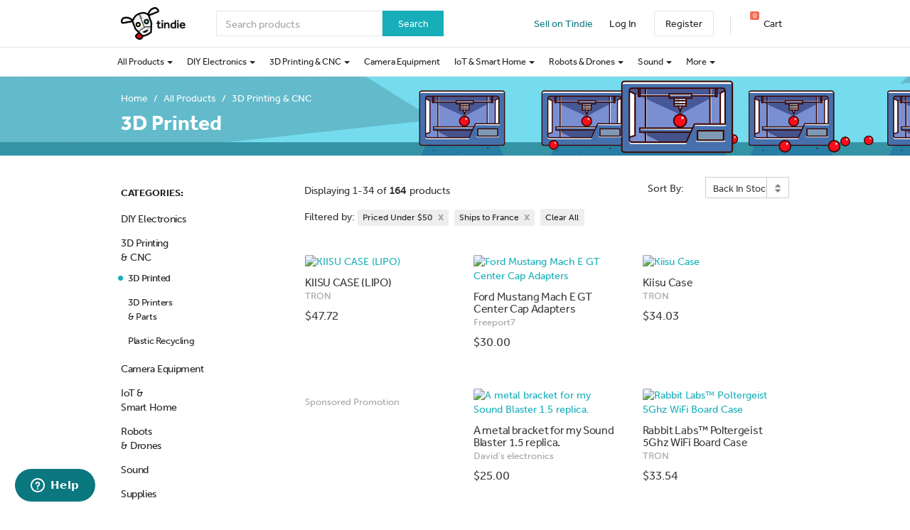

--- FILE ---
content_type: text/html; charset=utf-8
request_url: https://www.tindie.com/browse/3d-printed/?price=u50&ships_to=FR&sort_by=in_stock
body_size: 59136
content:

<!DOCTYPE html>
<!--[if lt IE 9 ]> <html lang="en" class="ie-old"> <![endif]-->
<!--[if (gt IE 8)|!(IE)]><!-->
<html lang="en">
<!--<![endif]-->

<head>
    <meta http-equiv="X-UA-Compatible" content="IE=Edge">
    <meta name="theme-color" content="#17aeb9">
    <link rel="manifest" href="/manifest.json">

    <!-- Meta -->
    <meta http-equiv="Content-type" content="text/html; charset=utf-8" /><script type="text/javascript">(window.NREUM||(NREUM={})).init={privacy:{cookies_enabled:false},ajax:{deny_list:["bam.nr-data.net"]},feature_flags:["soft_nav"]};(window.NREUM||(NREUM={})).loader_config={xpid:"VgYHV1BaGwIFVFhSDwkAUA==",licenseKey:"42e52d24f0",applicationID:"150908876",browserID:"150908963"};;/*! For license information please see nr-loader-full-1.308.0.min.js.LICENSE.txt */
(()=>{var e,t,r={384:(e,t,r)=>{"use strict";r.d(t,{NT:()=>a,US:()=>u,Zm:()=>o,bQ:()=>d,dV:()=>c,pV:()=>l});var n=r(6154),i=r(1863),s=r(1910);const a={beacon:"bam.nr-data.net",errorBeacon:"bam.nr-data.net"};function o(){return n.gm.NREUM||(n.gm.NREUM={}),void 0===n.gm.newrelic&&(n.gm.newrelic=n.gm.NREUM),n.gm.NREUM}function c(){let e=o();return e.o||(e.o={ST:n.gm.setTimeout,SI:n.gm.setImmediate||n.gm.setInterval,CT:n.gm.clearTimeout,XHR:n.gm.XMLHttpRequest,REQ:n.gm.Request,EV:n.gm.Event,PR:n.gm.Promise,MO:n.gm.MutationObserver,FETCH:n.gm.fetch,WS:n.gm.WebSocket},(0,s.i)(...Object.values(e.o))),e}function d(e,t){let r=o();r.initializedAgents??={},t.initializedAt={ms:(0,i.t)(),date:new Date},r.initializedAgents[e]=t}function u(e,t){o()[e]=t}function l(){return function(){let e=o();const t=e.info||{};e.info={beacon:a.beacon,errorBeacon:a.errorBeacon,...t}}(),function(){let e=o();const t=e.init||{};e.init={...t}}(),c(),function(){let e=o();const t=e.loader_config||{};e.loader_config={...t}}(),o()}},782:(e,t,r)=>{"use strict";r.d(t,{T:()=>n});const n=r(860).K7.pageViewTiming},860:(e,t,r)=>{"use strict";r.d(t,{$J:()=>u,K7:()=>c,P3:()=>d,XX:()=>i,Yy:()=>o,df:()=>s,qY:()=>n,v4:()=>a});const n="events",i="jserrors",s="browser/blobs",a="rum",o="browser/logs",c={ajax:"ajax",genericEvents:"generic_events",jserrors:i,logging:"logging",metrics:"metrics",pageAction:"page_action",pageViewEvent:"page_view_event",pageViewTiming:"page_view_timing",sessionReplay:"session_replay",sessionTrace:"session_trace",softNav:"soft_navigations",spa:"spa"},d={[c.pageViewEvent]:1,[c.pageViewTiming]:2,[c.metrics]:3,[c.jserrors]:4,[c.spa]:5,[c.ajax]:6,[c.sessionTrace]:7,[c.softNav]:8,[c.sessionReplay]:9,[c.logging]:10,[c.genericEvents]:11},u={[c.pageViewEvent]:a,[c.pageViewTiming]:n,[c.ajax]:n,[c.spa]:n,[c.softNav]:n,[c.metrics]:i,[c.jserrors]:i,[c.sessionTrace]:s,[c.sessionReplay]:s,[c.logging]:o,[c.genericEvents]:"ins"}},944:(e,t,r)=>{"use strict";r.d(t,{R:()=>i});var n=r(3241);function i(e,t){"function"==typeof console.debug&&(console.debug("New Relic Warning: https://github.com/newrelic/newrelic-browser-agent/blob/main/docs/warning-codes.md#".concat(e),t),(0,n.W)({agentIdentifier:null,drained:null,type:"data",name:"warn",feature:"warn",data:{code:e,secondary:t}}))}},993:(e,t,r)=>{"use strict";r.d(t,{A$:()=>s,ET:()=>a,TZ:()=>o,p_:()=>i});var n=r(860);const i={ERROR:"ERROR",WARN:"WARN",INFO:"INFO",DEBUG:"DEBUG",TRACE:"TRACE"},s={OFF:0,ERROR:1,WARN:2,INFO:3,DEBUG:4,TRACE:5},a="log",o=n.K7.logging},1541:(e,t,r)=>{"use strict";r.d(t,{U:()=>i,f:()=>n});const n={MFE:"MFE",BA:"BA"};function i(e,t){if(2!==t?.harvestEndpointVersion)return{};const r=t.agentRef.runtime.appMetadata.agents[0].entityGuid;return e?{"source.id":e.id,"source.name":e.name,"source.type":e.type,"parent.id":e.parent?.id||r,"parent.type":e.parent?.type||n.BA}:{"entity.guid":r,appId:t.agentRef.info.applicationID}}},1687:(e,t,r)=>{"use strict";r.d(t,{Ak:()=>d,Ze:()=>h,x3:()=>u});var n=r(3241),i=r(7836),s=r(3606),a=r(860),o=r(2646);const c={};function d(e,t){const r={staged:!1,priority:a.P3[t]||0};l(e),c[e].get(t)||c[e].set(t,r)}function u(e,t){e&&c[e]&&(c[e].get(t)&&c[e].delete(t),p(e,t,!1),c[e].size&&f(e))}function l(e){if(!e)throw new Error("agentIdentifier required");c[e]||(c[e]=new Map)}function h(e="",t="feature",r=!1){if(l(e),!e||!c[e].get(t)||r)return p(e,t);c[e].get(t).staged=!0,f(e)}function f(e){const t=Array.from(c[e]);t.every(([e,t])=>t.staged)&&(t.sort((e,t)=>e[1].priority-t[1].priority),t.forEach(([t])=>{c[e].delete(t),p(e,t)}))}function p(e,t,r=!0){const a=e?i.ee.get(e):i.ee,c=s.i.handlers;if(!a.aborted&&a.backlog&&c){if((0,n.W)({agentIdentifier:e,type:"lifecycle",name:"drain",feature:t}),r){const e=a.backlog[t],r=c[t];if(r){for(let t=0;e&&t<e.length;++t)g(e[t],r);Object.entries(r).forEach(([e,t])=>{Object.values(t||{}).forEach(t=>{t[0]?.on&&t[0]?.context()instanceof o.y&&t[0].on(e,t[1])})})}}a.isolatedBacklog||delete c[t],a.backlog[t]=null,a.emit("drain-"+t,[])}}function g(e,t){var r=e[1];Object.values(t[r]||{}).forEach(t=>{var r=e[0];if(t[0]===r){var n=t[1],i=e[3],s=e[2];n.apply(i,s)}})}},1738:(e,t,r)=>{"use strict";r.d(t,{U:()=>f,Y:()=>h});var n=r(3241),i=r(9908),s=r(1863),a=r(944),o=r(5701),c=r(3969),d=r(8362),u=r(860),l=r(4261);function h(e,t,r,s){const h=s||r;!h||h[e]&&h[e]!==d.d.prototype[e]||(h[e]=function(){(0,i.p)(c.xV,["API/"+e+"/called"],void 0,u.K7.metrics,r.ee),(0,n.W)({agentIdentifier:r.agentIdentifier,drained:!!o.B?.[r.agentIdentifier],type:"data",name:"api",feature:l.Pl+e,data:{}});try{return t.apply(this,arguments)}catch(e){(0,a.R)(23,e)}})}function f(e,t,r,n,a){const o=e.info;null===r?delete o.jsAttributes[t]:o.jsAttributes[t]=r,(a||null===r)&&(0,i.p)(l.Pl+n,[(0,s.t)(),t,r],void 0,"session",e.ee)}},1741:(e,t,r)=>{"use strict";r.d(t,{W:()=>s});var n=r(944),i=r(4261);class s{#e(e,...t){if(this[e]!==s.prototype[e])return this[e](...t);(0,n.R)(35,e)}addPageAction(e,t){return this.#e(i.hG,e,t)}register(e){return this.#e(i.eY,e)}recordCustomEvent(e,t){return this.#e(i.fF,e,t)}setPageViewName(e,t){return this.#e(i.Fw,e,t)}setCustomAttribute(e,t,r){return this.#e(i.cD,e,t,r)}noticeError(e,t){return this.#e(i.o5,e,t)}setUserId(e,t=!1){return this.#e(i.Dl,e,t)}setApplicationVersion(e){return this.#e(i.nb,e)}setErrorHandler(e){return this.#e(i.bt,e)}addRelease(e,t){return this.#e(i.k6,e,t)}log(e,t){return this.#e(i.$9,e,t)}start(){return this.#e(i.d3)}finished(e){return this.#e(i.BL,e)}recordReplay(){return this.#e(i.CH)}pauseReplay(){return this.#e(i.Tb)}addToTrace(e){return this.#e(i.U2,e)}setCurrentRouteName(e){return this.#e(i.PA,e)}interaction(e){return this.#e(i.dT,e)}wrapLogger(e,t,r){return this.#e(i.Wb,e,t,r)}measure(e,t){return this.#e(i.V1,e,t)}consent(e){return this.#e(i.Pv,e)}}},1863:(e,t,r)=>{"use strict";function n(){return Math.floor(performance.now())}r.d(t,{t:()=>n})},1910:(e,t,r)=>{"use strict";r.d(t,{i:()=>s});var n=r(944);const i=new Map;function s(...e){return e.every(e=>{if(i.has(e))return i.get(e);const t="function"==typeof e?e.toString():"",r=t.includes("[native code]"),s=t.includes("nrWrapper");return r||s||(0,n.R)(64,e?.name||t),i.set(e,r),r})}},2555:(e,t,r)=>{"use strict";r.d(t,{D:()=>o,f:()=>a});var n=r(384),i=r(8122);const s={beacon:n.NT.beacon,errorBeacon:n.NT.errorBeacon,licenseKey:void 0,applicationID:void 0,sa:void 0,queueTime:void 0,applicationTime:void 0,ttGuid:void 0,user:void 0,account:void 0,product:void 0,extra:void 0,jsAttributes:{},userAttributes:void 0,atts:void 0,transactionName:void 0,tNamePlain:void 0};function a(e){try{return!!e.licenseKey&&!!e.errorBeacon&&!!e.applicationID}catch(e){return!1}}const o=e=>(0,i.a)(e,s)},2614:(e,t,r)=>{"use strict";r.d(t,{BB:()=>a,H3:()=>n,g:()=>d,iL:()=>c,tS:()=>o,uh:()=>i,wk:()=>s});const n="NRBA",i="SESSION",s=144e5,a=18e5,o={STARTED:"session-started",PAUSE:"session-pause",RESET:"session-reset",RESUME:"session-resume",UPDATE:"session-update"},c={SAME_TAB:"same-tab",CROSS_TAB:"cross-tab"},d={OFF:0,FULL:1,ERROR:2}},2646:(e,t,r)=>{"use strict";r.d(t,{y:()=>n});class n{constructor(e){this.contextId=e}}},2843:(e,t,r)=>{"use strict";r.d(t,{G:()=>s,u:()=>i});var n=r(3878);function i(e,t=!1,r,i){(0,n.DD)("visibilitychange",function(){if(t)return void("hidden"===document.visibilityState&&e());e(document.visibilityState)},r,i)}function s(e,t,r){(0,n.sp)("pagehide",e,t,r)}},3241:(e,t,r)=>{"use strict";r.d(t,{W:()=>s});var n=r(6154);const i="newrelic";function s(e={}){try{n.gm.dispatchEvent(new CustomEvent(i,{detail:e}))}catch(e){}}},3304:(e,t,r)=>{"use strict";r.d(t,{A:()=>s});var n=r(7836);const i=()=>{const e=new WeakSet;return(t,r)=>{if("object"==typeof r&&null!==r){if(e.has(r))return;e.add(r)}return r}};function s(e){try{return JSON.stringify(e,i())??""}catch(e){try{n.ee.emit("internal-error",[e])}catch(e){}return""}}},3333:(e,t,r)=>{"use strict";r.d(t,{$v:()=>u,TZ:()=>n,Xh:()=>c,Zp:()=>i,kd:()=>d,mq:()=>o,nf:()=>a,qN:()=>s});const n=r(860).K7.genericEvents,i=["auxclick","click","copy","keydown","paste","scrollend"],s=["focus","blur"],a=4,o=1e3,c=2e3,d=["PageAction","UserAction","BrowserPerformance"],u={RESOURCES:"experimental.resources",REGISTER:"register"}},3434:(e,t,r)=>{"use strict";r.d(t,{Jt:()=>s,YM:()=>d});var n=r(7836),i=r(5607);const s="nr@original:".concat(i.W),a=50;var o=Object.prototype.hasOwnProperty,c=!1;function d(e,t){return e||(e=n.ee),r.inPlace=function(e,t,n,i,s){n||(n="");const a="-"===n.charAt(0);for(let o=0;o<t.length;o++){const c=t[o],d=e[c];l(d)||(e[c]=r(d,a?c+n:n,i,c,s))}},r.flag=s,r;function r(t,r,n,c,d){return l(t)?t:(r||(r=""),nrWrapper[s]=t,function(e,t,r){if(Object.defineProperty&&Object.keys)try{return Object.keys(e).forEach(function(r){Object.defineProperty(t,r,{get:function(){return e[r]},set:function(t){return e[r]=t,t}})}),t}catch(e){u([e],r)}for(var n in e)o.call(e,n)&&(t[n]=e[n])}(t,nrWrapper,e),nrWrapper);function nrWrapper(){var s,o,l,h;let f;try{o=this,s=[...arguments],l="function"==typeof n?n(s,o):n||{}}catch(t){u([t,"",[s,o,c],l],e)}i(r+"start",[s,o,c],l,d);const p=performance.now();let g;try{return h=t.apply(o,s),g=performance.now(),h}catch(e){throw g=performance.now(),i(r+"err",[s,o,e],l,d),f=e,f}finally{const e=g-p,t={start:p,end:g,duration:e,isLongTask:e>=a,methodName:c,thrownError:f};t.isLongTask&&i("long-task",[t,o],l,d),i(r+"end",[s,o,h],l,d)}}}function i(r,n,i,s){if(!c||t){var a=c;c=!0;try{e.emit(r,n,i,t,s)}catch(t){u([t,r,n,i],e)}c=a}}}function u(e,t){t||(t=n.ee);try{t.emit("internal-error",e)}catch(e){}}function l(e){return!(e&&"function"==typeof e&&e.apply&&!e[s])}},3606:(e,t,r)=>{"use strict";r.d(t,{i:()=>s});var n=r(9908);s.on=a;var i=s.handlers={};function s(e,t,r,s){a(s||n.d,i,e,t,r)}function a(e,t,r,i,s){s||(s="feature"),e||(e=n.d);var a=t[s]=t[s]||{};(a[r]=a[r]||[]).push([e,i])}},3738:(e,t,r)=>{"use strict";r.d(t,{He:()=>i,Kp:()=>o,Lc:()=>d,Rz:()=>u,TZ:()=>n,bD:()=>s,d3:()=>a,jx:()=>l,sl:()=>h,uP:()=>c});const n=r(860).K7.sessionTrace,i="bstResource",s="resource",a="-start",o="-end",c="fn"+a,d="fn"+o,u="pushState",l=1e3,h=3e4},3785:(e,t,r)=>{"use strict";r.d(t,{R:()=>c,b:()=>d});var n=r(9908),i=r(1863),s=r(860),a=r(3969),o=r(993);function c(e,t,r={},c=o.p_.INFO,d=!0,u,l=(0,i.t)()){(0,n.p)(a.xV,["API/logging/".concat(c.toLowerCase(),"/called")],void 0,s.K7.metrics,e),(0,n.p)(o.ET,[l,t,r,c,d,u],void 0,s.K7.logging,e)}function d(e){return"string"==typeof e&&Object.values(o.p_).some(t=>t===e.toUpperCase().trim())}},3878:(e,t,r)=>{"use strict";function n(e,t){return{capture:e,passive:!1,signal:t}}function i(e,t,r=!1,i){window.addEventListener(e,t,n(r,i))}function s(e,t,r=!1,i){document.addEventListener(e,t,n(r,i))}r.d(t,{DD:()=>s,jT:()=>n,sp:()=>i})},3969:(e,t,r)=>{"use strict";r.d(t,{TZ:()=>n,XG:()=>o,rs:()=>i,xV:()=>a,z_:()=>s});const n=r(860).K7.metrics,i="sm",s="cm",a="storeSupportabilityMetrics",o="storeEventMetrics"},4234:(e,t,r)=>{"use strict";r.d(t,{W:()=>s});var n=r(7836),i=r(1687);class s{constructor(e,t){this.agentIdentifier=e,this.ee=n.ee.get(e),this.featureName=t,this.blocked=!1}deregisterDrain(){(0,i.x3)(this.agentIdentifier,this.featureName)}}},4261:(e,t,r)=>{"use strict";r.d(t,{$9:()=>d,BL:()=>o,CH:()=>f,Dl:()=>w,Fw:()=>y,PA:()=>m,Pl:()=>n,Pv:()=>T,Tb:()=>l,U2:()=>s,V1:()=>E,Wb:()=>x,bt:()=>b,cD:()=>v,d3:()=>R,dT:()=>c,eY:()=>p,fF:()=>h,hG:()=>i,k6:()=>a,nb:()=>g,o5:()=>u});const n="api-",i="addPageAction",s="addToTrace",a="addRelease",o="finished",c="interaction",d="log",u="noticeError",l="pauseReplay",h="recordCustomEvent",f="recordReplay",p="register",g="setApplicationVersion",m="setCurrentRouteName",v="setCustomAttribute",b="setErrorHandler",y="setPageViewName",w="setUserId",R="start",x="wrapLogger",E="measure",T="consent"},5205:(e,t,r)=>{"use strict";r.d(t,{j:()=>S});var n=r(384),i=r(1741);var s=r(2555),a=r(3333);const o=e=>{if(!e||"string"!=typeof e)return!1;try{document.createDocumentFragment().querySelector(e)}catch{return!1}return!0};var c=r(2614),d=r(944),u=r(8122);const l="[data-nr-mask]",h=e=>(0,u.a)(e,(()=>{const e={feature_flags:[],experimental:{allow_registered_children:!1,resources:!1},mask_selector:"*",block_selector:"[data-nr-block]",mask_input_options:{color:!1,date:!1,"datetime-local":!1,email:!1,month:!1,number:!1,range:!1,search:!1,tel:!1,text:!1,time:!1,url:!1,week:!1,textarea:!1,select:!1,password:!0}};return{ajax:{deny_list:void 0,block_internal:!0,enabled:!0,autoStart:!0},api:{get allow_registered_children(){return e.feature_flags.includes(a.$v.REGISTER)||e.experimental.allow_registered_children},set allow_registered_children(t){e.experimental.allow_registered_children=t},duplicate_registered_data:!1},browser_consent_mode:{enabled:!1},distributed_tracing:{enabled:void 0,exclude_newrelic_header:void 0,cors_use_newrelic_header:void 0,cors_use_tracecontext_headers:void 0,allowed_origins:void 0},get feature_flags(){return e.feature_flags},set feature_flags(t){e.feature_flags=t},generic_events:{enabled:!0,autoStart:!0},harvest:{interval:30},jserrors:{enabled:!0,autoStart:!0},logging:{enabled:!0,autoStart:!0},metrics:{enabled:!0,autoStart:!0},obfuscate:void 0,page_action:{enabled:!0},page_view_event:{enabled:!0,autoStart:!0},page_view_timing:{enabled:!0,autoStart:!0},performance:{capture_marks:!1,capture_measures:!1,capture_detail:!0,resources:{get enabled(){return e.feature_flags.includes(a.$v.RESOURCES)||e.experimental.resources},set enabled(t){e.experimental.resources=t},asset_types:[],first_party_domains:[],ignore_newrelic:!0}},privacy:{cookies_enabled:!0},proxy:{assets:void 0,beacon:void 0},session:{expiresMs:c.wk,inactiveMs:c.BB},session_replay:{autoStart:!0,enabled:!1,preload:!1,sampling_rate:10,error_sampling_rate:100,collect_fonts:!1,inline_images:!1,fix_stylesheets:!0,mask_all_inputs:!0,get mask_text_selector(){return e.mask_selector},set mask_text_selector(t){o(t)?e.mask_selector="".concat(t,",").concat(l):""===t||null===t?e.mask_selector=l:(0,d.R)(5,t)},get block_class(){return"nr-block"},get ignore_class(){return"nr-ignore"},get mask_text_class(){return"nr-mask"},get block_selector(){return e.block_selector},set block_selector(t){o(t)?e.block_selector+=",".concat(t):""!==t&&(0,d.R)(6,t)},get mask_input_options(){return e.mask_input_options},set mask_input_options(t){t&&"object"==typeof t?e.mask_input_options={...t,password:!0}:(0,d.R)(7,t)}},session_trace:{enabled:!0,autoStart:!0},soft_navigations:{enabled:!0,autoStart:!0},spa:{enabled:!0,autoStart:!0},ssl:void 0,user_actions:{enabled:!0,elementAttributes:["id","className","tagName","type"]}}})());var f=r(6154),p=r(9324);let g=0;const m={buildEnv:p.F3,distMethod:p.Xs,version:p.xv,originTime:f.WN},v={consented:!1},b={appMetadata:{},get consented(){return this.session?.state?.consent||v.consented},set consented(e){v.consented=e},customTransaction:void 0,denyList:void 0,disabled:!1,harvester:void 0,isolatedBacklog:!1,isRecording:!1,loaderType:void 0,maxBytes:3e4,obfuscator:void 0,onerror:void 0,ptid:void 0,releaseIds:{},session:void 0,timeKeeper:void 0,registeredEntities:[],jsAttributesMetadata:{bytes:0},get harvestCount(){return++g}},y=e=>{const t=(0,u.a)(e,b),r=Object.keys(m).reduce((e,t)=>(e[t]={value:m[t],writable:!1,configurable:!0,enumerable:!0},e),{});return Object.defineProperties(t,r)};var w=r(5701);const R=e=>{const t=e.startsWith("http");e+="/",r.p=t?e:"https://"+e};var x=r(7836),E=r(3241);const T={accountID:void 0,trustKey:void 0,agentID:void 0,licenseKey:void 0,applicationID:void 0,xpid:void 0},A=e=>(0,u.a)(e,T),_=new Set;function S(e,t={},r,a){let{init:o,info:c,loader_config:d,runtime:u={},exposed:l=!0}=t;if(!c){const e=(0,n.pV)();o=e.init,c=e.info,d=e.loader_config}e.init=h(o||{}),e.loader_config=A(d||{}),c.jsAttributes??={},f.bv&&(c.jsAttributes.isWorker=!0),e.info=(0,s.D)(c);const p=e.init,g=[c.beacon,c.errorBeacon];_.has(e.agentIdentifier)||(p.proxy.assets&&(R(p.proxy.assets),g.push(p.proxy.assets)),p.proxy.beacon&&g.push(p.proxy.beacon),e.beacons=[...g],function(e){const t=(0,n.pV)();Object.getOwnPropertyNames(i.W.prototype).forEach(r=>{const n=i.W.prototype[r];if("function"!=typeof n||"constructor"===n)return;let s=t[r];e[r]&&!1!==e.exposed&&"micro-agent"!==e.runtime?.loaderType&&(t[r]=(...t)=>{const n=e[r](...t);return s?s(...t):n})})}(e),(0,n.US)("activatedFeatures",w.B)),u.denyList=[...p.ajax.deny_list||[],...p.ajax.block_internal?g:[]],u.ptid=e.agentIdentifier,u.loaderType=r,e.runtime=y(u),_.has(e.agentIdentifier)||(e.ee=x.ee.get(e.agentIdentifier),e.exposed=l,(0,E.W)({agentIdentifier:e.agentIdentifier,drained:!!w.B?.[e.agentIdentifier],type:"lifecycle",name:"initialize",feature:void 0,data:e.config})),_.add(e.agentIdentifier)}},5270:(e,t,r)=>{"use strict";r.d(t,{Aw:()=>a,SR:()=>s,rF:()=>o});var n=r(384),i=r(7767);function s(e){return!!(0,n.dV)().o.MO&&(0,i.V)(e)&&!0===e?.session_trace.enabled}function a(e){return!0===e?.session_replay.preload&&s(e)}function o(e,t){try{if("string"==typeof t?.type){if("password"===t.type.toLowerCase())return"*".repeat(e?.length||0);if(void 0!==t?.dataset?.nrUnmask||t?.classList?.contains("nr-unmask"))return e}}catch(e){}return"string"==typeof e?e.replace(/[\S]/g,"*"):"*".repeat(e?.length||0)}},5289:(e,t,r)=>{"use strict";r.d(t,{GG:()=>a,Qr:()=>c,sB:()=>o});var n=r(3878),i=r(6389);function s(){return"undefined"==typeof document||"complete"===document.readyState}function a(e,t){if(s())return e();const r=(0,i.J)(e),a=setInterval(()=>{s()&&(clearInterval(a),r())},500);(0,n.sp)("load",r,t)}function o(e){if(s())return e();(0,n.DD)("DOMContentLoaded",e)}function c(e){if(s())return e();(0,n.sp)("popstate",e)}},5607:(e,t,r)=>{"use strict";r.d(t,{W:()=>n});const n=(0,r(9566).bz)()},5701:(e,t,r)=>{"use strict";r.d(t,{B:()=>s,t:()=>a});var n=r(3241);const i=new Set,s={};function a(e,t){const r=t.agentIdentifier;s[r]??={},e&&"object"==typeof e&&(i.has(r)||(t.ee.emit("rumresp",[e]),s[r]=e,i.add(r),(0,n.W)({agentIdentifier:r,loaded:!0,drained:!0,type:"lifecycle",name:"load",feature:void 0,data:e})))}},6154:(e,t,r)=>{"use strict";r.d(t,{OF:()=>d,RI:()=>i,WN:()=>h,bv:()=>s,eN:()=>f,gm:()=>a,lR:()=>l,m:()=>c,mw:()=>o,sb:()=>u});var n=r(1863);const i="undefined"!=typeof window&&!!window.document,s="undefined"!=typeof WorkerGlobalScope&&("undefined"!=typeof self&&self instanceof WorkerGlobalScope&&self.navigator instanceof WorkerNavigator||"undefined"!=typeof globalThis&&globalThis instanceof WorkerGlobalScope&&globalThis.navigator instanceof WorkerNavigator),a=i?window:"undefined"!=typeof WorkerGlobalScope&&("undefined"!=typeof self&&self instanceof WorkerGlobalScope&&self||"undefined"!=typeof globalThis&&globalThis instanceof WorkerGlobalScope&&globalThis),o=Boolean("hidden"===a?.document?.visibilityState),c=""+a?.location,d=/iPad|iPhone|iPod/.test(a.navigator?.userAgent),u=d&&"undefined"==typeof SharedWorker,l=(()=>{const e=a.navigator?.userAgent?.match(/Firefox[/\s](\d+\.\d+)/);return Array.isArray(e)&&e.length>=2?+e[1]:0})(),h=Date.now()-(0,n.t)(),f=()=>"undefined"!=typeof PerformanceNavigationTiming&&a?.performance?.getEntriesByType("navigation")?.[0]?.responseStart},6344:(e,t,r)=>{"use strict";r.d(t,{BB:()=>u,Qb:()=>l,TZ:()=>i,Ug:()=>a,Vh:()=>s,_s:()=>o,bc:()=>d,yP:()=>c});var n=r(2614);const i=r(860).K7.sessionReplay,s="errorDuringReplay",a=.12,o={DomContentLoaded:0,Load:1,FullSnapshot:2,IncrementalSnapshot:3,Meta:4,Custom:5},c={[n.g.ERROR]:15e3,[n.g.FULL]:3e5,[n.g.OFF]:0},d={RESET:{message:"Session was reset",sm:"Reset"},IMPORT:{message:"Recorder failed to import",sm:"Import"},TOO_MANY:{message:"429: Too Many Requests",sm:"Too-Many"},TOO_BIG:{message:"Payload was too large",sm:"Too-Big"},CROSS_TAB:{message:"Session Entity was set to OFF on another tab",sm:"Cross-Tab"},ENTITLEMENTS:{message:"Session Replay is not allowed and will not be started",sm:"Entitlement"}},u=5e3,l={API:"api",RESUME:"resume",SWITCH_TO_FULL:"switchToFull",INITIALIZE:"initialize",PRELOAD:"preload"}},6389:(e,t,r)=>{"use strict";function n(e,t=500,r={}){const n=r?.leading||!1;let i;return(...r)=>{n&&void 0===i&&(e.apply(this,r),i=setTimeout(()=>{i=clearTimeout(i)},t)),n||(clearTimeout(i),i=setTimeout(()=>{e.apply(this,r)},t))}}function i(e){let t=!1;return(...r)=>{t||(t=!0,e.apply(this,r))}}r.d(t,{J:()=>i,s:()=>n})},6630:(e,t,r)=>{"use strict";r.d(t,{T:()=>n});const n=r(860).K7.pageViewEvent},6774:(e,t,r)=>{"use strict";r.d(t,{T:()=>n});const n=r(860).K7.jserrors},7295:(e,t,r)=>{"use strict";r.d(t,{Xv:()=>a,gX:()=>i,iW:()=>s});var n=[];function i(e){if(!e||s(e))return!1;if(0===n.length)return!0;if("*"===n[0].hostname)return!1;for(var t=0;t<n.length;t++){var r=n[t];if(r.hostname.test(e.hostname)&&r.pathname.test(e.pathname))return!1}return!0}function s(e){return void 0===e.hostname}function a(e){if(n=[],e&&e.length)for(var t=0;t<e.length;t++){let r=e[t];if(!r)continue;if("*"===r)return void(n=[{hostname:"*"}]);0===r.indexOf("http://")?r=r.substring(7):0===r.indexOf("https://")&&(r=r.substring(8));const i=r.indexOf("/");let s,a;i>0?(s=r.substring(0,i),a=r.substring(i)):(s=r,a="*");let[c]=s.split(":");n.push({hostname:o(c),pathname:o(a,!0)})}}function o(e,t=!1){const r=e.replace(/[.+?^${}()|[\]\\]/g,e=>"\\"+e).replace(/\*/g,".*?");return new RegExp((t?"^":"")+r+"$")}},7485:(e,t,r)=>{"use strict";r.d(t,{D:()=>i});var n=r(6154);function i(e){if(0===(e||"").indexOf("data:"))return{protocol:"data"};try{const t=new URL(e,location.href),r={port:t.port,hostname:t.hostname,pathname:t.pathname,search:t.search,protocol:t.protocol.slice(0,t.protocol.indexOf(":")),sameOrigin:t.protocol===n.gm?.location?.protocol&&t.host===n.gm?.location?.host};return r.port&&""!==r.port||("http:"===t.protocol&&(r.port="80"),"https:"===t.protocol&&(r.port="443")),r.pathname&&""!==r.pathname?r.pathname.startsWith("/")||(r.pathname="/".concat(r.pathname)):r.pathname="/",r}catch(e){return{}}}},7699:(e,t,r)=>{"use strict";r.d(t,{It:()=>s,KC:()=>o,No:()=>i,qh:()=>a});var n=r(860);const i=16e3,s=1e6,a="SESSION_ERROR",o={[n.K7.logging]:!0,[n.K7.genericEvents]:!1,[n.K7.jserrors]:!1,[n.K7.ajax]:!1}},7767:(e,t,r)=>{"use strict";r.d(t,{V:()=>i});var n=r(6154);const i=e=>n.RI&&!0===e?.privacy.cookies_enabled},7836:(e,t,r)=>{"use strict";r.d(t,{P:()=>o,ee:()=>c});var n=r(384),i=r(8990),s=r(2646),a=r(5607);const o="nr@context:".concat(a.W),c=function e(t,r){var n={},a={},u={},l=!1;try{l=16===r.length&&d.initializedAgents?.[r]?.runtime.isolatedBacklog}catch(e){}var h={on:p,addEventListener:p,removeEventListener:function(e,t){var r=n[e];if(!r)return;for(var i=0;i<r.length;i++)r[i]===t&&r.splice(i,1)},emit:function(e,r,n,i,s){!1!==s&&(s=!0);if(c.aborted&&!i)return;t&&s&&t.emit(e,r,n);var o=f(n);g(e).forEach(e=>{e.apply(o,r)});var d=v()[a[e]];d&&d.push([h,e,r,o]);return o},get:m,listeners:g,context:f,buffer:function(e,t){const r=v();if(t=t||"feature",h.aborted)return;Object.entries(e||{}).forEach(([e,n])=>{a[n]=t,t in r||(r[t]=[])})},abort:function(){h._aborted=!0,Object.keys(h.backlog).forEach(e=>{delete h.backlog[e]})},isBuffering:function(e){return!!v()[a[e]]},debugId:r,backlog:l?{}:t&&"object"==typeof t.backlog?t.backlog:{},isolatedBacklog:l};return Object.defineProperty(h,"aborted",{get:()=>{let e=h._aborted||!1;return e||(t&&(e=t.aborted),e)}}),h;function f(e){return e&&e instanceof s.y?e:e?(0,i.I)(e,o,()=>new s.y(o)):new s.y(o)}function p(e,t){n[e]=g(e).concat(t)}function g(e){return n[e]||[]}function m(t){return u[t]=u[t]||e(h,t)}function v(){return h.backlog}}(void 0,"globalEE"),d=(0,n.Zm)();d.ee||(d.ee=c)},8122:(e,t,r)=>{"use strict";r.d(t,{a:()=>i});var n=r(944);function i(e,t){try{if(!e||"object"!=typeof e)return(0,n.R)(3);if(!t||"object"!=typeof t)return(0,n.R)(4);const r=Object.create(Object.getPrototypeOf(t),Object.getOwnPropertyDescriptors(t)),s=0===Object.keys(r).length?e:r;for(let a in s)if(void 0!==e[a])try{if(null===e[a]){r[a]=null;continue}Array.isArray(e[a])&&Array.isArray(t[a])?r[a]=Array.from(new Set([...e[a],...t[a]])):"object"==typeof e[a]&&"object"==typeof t[a]?r[a]=i(e[a],t[a]):r[a]=e[a]}catch(e){r[a]||(0,n.R)(1,e)}return r}catch(e){(0,n.R)(2,e)}}},8139:(e,t,r)=>{"use strict";r.d(t,{u:()=>h});var n=r(7836),i=r(3434),s=r(8990),a=r(6154);const o={},c=a.gm.XMLHttpRequest,d="addEventListener",u="removeEventListener",l="nr@wrapped:".concat(n.P);function h(e){var t=function(e){return(e||n.ee).get("events")}(e);if(o[t.debugId]++)return t;o[t.debugId]=1;var r=(0,i.YM)(t,!0);function h(e){r.inPlace(e,[d,u],"-",p)}function p(e,t){return e[1]}return"getPrototypeOf"in Object&&(a.RI&&f(document,h),c&&f(c.prototype,h),f(a.gm,h)),t.on(d+"-start",function(e,t){var n=e[1];if(null!==n&&("function"==typeof n||"object"==typeof n)&&"newrelic"!==e[0]){var i=(0,s.I)(n,l,function(){var e={object:function(){if("function"!=typeof n.handleEvent)return;return n.handleEvent.apply(n,arguments)},function:n}[typeof n];return e?r(e,"fn-",null,e.name||"anonymous"):n});this.wrapped=e[1]=i}}),t.on(u+"-start",function(e){e[1]=this.wrapped||e[1]}),t}function f(e,t,...r){let n=e;for(;"object"==typeof n&&!Object.prototype.hasOwnProperty.call(n,d);)n=Object.getPrototypeOf(n);n&&t(n,...r)}},8362:(e,t,r)=>{"use strict";r.d(t,{d:()=>s});var n=r(9566),i=r(1741);class s extends i.W{agentIdentifier=(0,n.LA)(16)}},8374:(e,t,r)=>{r.nc=(()=>{try{return document?.currentScript?.nonce}catch(e){}return""})()},8990:(e,t,r)=>{"use strict";r.d(t,{I:()=>i});var n=Object.prototype.hasOwnProperty;function i(e,t,r){if(n.call(e,t))return e[t];var i=r();if(Object.defineProperty&&Object.keys)try{return Object.defineProperty(e,t,{value:i,writable:!0,enumerable:!1}),i}catch(e){}return e[t]=i,i}},9119:(e,t,r)=>{"use strict";r.d(t,{L:()=>s});var n=/([^?#]*)[^#]*(#[^?]*|$).*/,i=/([^?#]*)().*/;function s(e,t){return e?e.replace(t?n:i,"$1$2"):e}},9300:(e,t,r)=>{"use strict";r.d(t,{T:()=>n});const n=r(860).K7.ajax},9324:(e,t,r)=>{"use strict";r.d(t,{AJ:()=>a,F3:()=>i,Xs:()=>s,Yq:()=>o,xv:()=>n});const n="1.308.0",i="PROD",s="CDN",a="@newrelic/rrweb",o="1.0.1"},9566:(e,t,r)=>{"use strict";r.d(t,{LA:()=>o,ZF:()=>c,bz:()=>a,el:()=>d});var n=r(6154);const i="xxxxxxxx-xxxx-4xxx-yxxx-xxxxxxxxxxxx";function s(e,t){return e?15&e[t]:16*Math.random()|0}function a(){const e=n.gm?.crypto||n.gm?.msCrypto;let t,r=0;return e&&e.getRandomValues&&(t=e.getRandomValues(new Uint8Array(30))),i.split("").map(e=>"x"===e?s(t,r++).toString(16):"y"===e?(3&s()|8).toString(16):e).join("")}function o(e){const t=n.gm?.crypto||n.gm?.msCrypto;let r,i=0;t&&t.getRandomValues&&(r=t.getRandomValues(new Uint8Array(e)));const a=[];for(var o=0;o<e;o++)a.push(s(r,i++).toString(16));return a.join("")}function c(){return o(16)}function d(){return o(32)}},9908:(e,t,r)=>{"use strict";r.d(t,{d:()=>n,p:()=>i});var n=r(7836).ee.get("handle");function i(e,t,r,i,s){s?(s.buffer([e],i),s.emit(e,t,r)):(n.buffer([e],i),n.emit(e,t,r))}}},n={};function i(e){var t=n[e];if(void 0!==t)return t.exports;var s=n[e]={exports:{}};return r[e](s,s.exports,i),s.exports}i.m=r,i.d=(e,t)=>{for(var r in t)i.o(t,r)&&!i.o(e,r)&&Object.defineProperty(e,r,{enumerable:!0,get:t[r]})},i.f={},i.e=e=>Promise.all(Object.keys(i.f).reduce((t,r)=>(i.f[r](e,t),t),[])),i.u=e=>({95:"nr-full-compressor",222:"nr-full-recorder",891:"nr-full"}[e]+"-1.308.0.min.js"),i.o=(e,t)=>Object.prototype.hasOwnProperty.call(e,t),e={},t="NRBA-1.308.0.PROD:",i.l=(r,n,s,a)=>{if(e[r])e[r].push(n);else{var o,c;if(void 0!==s)for(var d=document.getElementsByTagName("script"),u=0;u<d.length;u++){var l=d[u];if(l.getAttribute("src")==r||l.getAttribute("data-webpack")==t+s){o=l;break}}if(!o){c=!0;var h={891:"sha512-fcveNDcpRQS9OweGhN4uJe88Qmg+EVyH6j/wngwL2Le0m7LYyz7q+JDx7KBxsdDF4TaPVsSmHg12T3pHwdLa7w==",222:"sha512-O8ZzdvgB4fRyt7k2Qrr4STpR+tCA2mcQEig6/dP3rRy9uEx1CTKQ6cQ7Src0361y7xS434ua+zIPo265ZpjlEg==",95:"sha512-jDWejat/6/UDex/9XjYoPPmpMPuEvBCSuCg/0tnihjbn5bh9mP3An0NzFV9T5Tc+3kKhaXaZA8UIKPAanD2+Gw=="};(o=document.createElement("script")).charset="utf-8",i.nc&&o.setAttribute("nonce",i.nc),o.setAttribute("data-webpack",t+s),o.src=r,0!==o.src.indexOf(window.location.origin+"/")&&(o.crossOrigin="anonymous"),h[a]&&(o.integrity=h[a])}e[r]=[n];var f=(t,n)=>{o.onerror=o.onload=null,clearTimeout(p);var i=e[r];if(delete e[r],o.parentNode&&o.parentNode.removeChild(o),i&&i.forEach(e=>e(n)),t)return t(n)},p=setTimeout(f.bind(null,void 0,{type:"timeout",target:o}),12e4);o.onerror=f.bind(null,o.onerror),o.onload=f.bind(null,o.onload),c&&document.head.appendChild(o)}},i.r=e=>{"undefined"!=typeof Symbol&&Symbol.toStringTag&&Object.defineProperty(e,Symbol.toStringTag,{value:"Module"}),Object.defineProperty(e,"__esModule",{value:!0})},i.p="https://js-agent.newrelic.com/",(()=>{var e={85:0,959:0};i.f.j=(t,r)=>{var n=i.o(e,t)?e[t]:void 0;if(0!==n)if(n)r.push(n[2]);else{var s=new Promise((r,i)=>n=e[t]=[r,i]);r.push(n[2]=s);var a=i.p+i.u(t),o=new Error;i.l(a,r=>{if(i.o(e,t)&&(0!==(n=e[t])&&(e[t]=void 0),n)){var s=r&&("load"===r.type?"missing":r.type),a=r&&r.target&&r.target.src;o.message="Loading chunk "+t+" failed: ("+s+": "+a+")",o.name="ChunkLoadError",o.type=s,o.request=a,n[1](o)}},"chunk-"+t,t)}};var t=(t,r)=>{var n,s,[a,o,c]=r,d=0;if(a.some(t=>0!==e[t])){for(n in o)i.o(o,n)&&(i.m[n]=o[n]);if(c)c(i)}for(t&&t(r);d<a.length;d++)s=a[d],i.o(e,s)&&e[s]&&e[s][0](),e[s]=0},r=self["webpackChunk:NRBA-1.308.0.PROD"]=self["webpackChunk:NRBA-1.308.0.PROD"]||[];r.forEach(t.bind(null,0)),r.push=t.bind(null,r.push.bind(r))})(),(()=>{"use strict";i(8374);var e=i(8362),t=i(860);const r=Object.values(t.K7);var n=i(5205);var s=i(9908),a=i(1863),o=i(4261),c=i(1738);var d=i(1687),u=i(4234),l=i(5289),h=i(6154),f=i(944),p=i(5270),g=i(7767),m=i(6389),v=i(7699);class b extends u.W{constructor(e,t){super(e.agentIdentifier,t),this.agentRef=e,this.abortHandler=void 0,this.featAggregate=void 0,this.loadedSuccessfully=void 0,this.onAggregateImported=new Promise(e=>{this.loadedSuccessfully=e}),this.deferred=Promise.resolve(),!1===e.init[this.featureName].autoStart?this.deferred=new Promise((t,r)=>{this.ee.on("manual-start-all",(0,m.J)(()=>{(0,d.Ak)(e.agentIdentifier,this.featureName),t()}))}):(0,d.Ak)(e.agentIdentifier,t)}importAggregator(e,t,r={}){if(this.featAggregate)return;const n=async()=>{let n;await this.deferred;try{if((0,g.V)(e.init)){const{setupAgentSession:t}=await i.e(891).then(i.bind(i,8766));n=t(e)}}catch(e){(0,f.R)(20,e),this.ee.emit("internal-error",[e]),(0,s.p)(v.qh,[e],void 0,this.featureName,this.ee)}try{if(!this.#t(this.featureName,n,e.init))return(0,d.Ze)(this.agentIdentifier,this.featureName),void this.loadedSuccessfully(!1);const{Aggregate:i}=await t();this.featAggregate=new i(e,r),e.runtime.harvester.initializedAggregates.push(this.featAggregate),this.loadedSuccessfully(!0)}catch(e){(0,f.R)(34,e),this.abortHandler?.(),(0,d.Ze)(this.agentIdentifier,this.featureName,!0),this.loadedSuccessfully(!1),this.ee&&this.ee.abort()}};h.RI?(0,l.GG)(()=>n(),!0):n()}#t(e,r,n){if(this.blocked)return!1;switch(e){case t.K7.sessionReplay:return(0,p.SR)(n)&&!!r;case t.K7.sessionTrace:return!!r;default:return!0}}}var y=i(6630),w=i(2614),R=i(3241);class x extends b{static featureName=y.T;constructor(e){var t;super(e,y.T),this.setupInspectionEvents(e.agentIdentifier),t=e,(0,c.Y)(o.Fw,function(e,r){"string"==typeof e&&("/"!==e.charAt(0)&&(e="/"+e),t.runtime.customTransaction=(r||"http://custom.transaction")+e,(0,s.p)(o.Pl+o.Fw,[(0,a.t)()],void 0,void 0,t.ee))},t),this.importAggregator(e,()=>i.e(891).then(i.bind(i,3718)))}setupInspectionEvents(e){const t=(t,r)=>{t&&(0,R.W)({agentIdentifier:e,timeStamp:t.timeStamp,loaded:"complete"===t.target.readyState,type:"window",name:r,data:t.target.location+""})};(0,l.sB)(e=>{t(e,"DOMContentLoaded")}),(0,l.GG)(e=>{t(e,"load")}),(0,l.Qr)(e=>{t(e,"navigate")}),this.ee.on(w.tS.UPDATE,(t,r)=>{(0,R.W)({agentIdentifier:e,type:"lifecycle",name:"session",data:r})})}}var E=i(384);class T extends e.d{constructor(e){var t;(super(),h.gm)?(this.features={},(0,E.bQ)(this.agentIdentifier,this),this.desiredFeatures=new Set(e.features||[]),this.desiredFeatures.add(x),(0,n.j)(this,e,e.loaderType||"agent"),t=this,(0,c.Y)(o.cD,function(e,r,n=!1){if("string"==typeof e){if(["string","number","boolean"].includes(typeof r)||null===r)return(0,c.U)(t,e,r,o.cD,n);(0,f.R)(40,typeof r)}else(0,f.R)(39,typeof e)},t),function(e){(0,c.Y)(o.Dl,function(t,r=!1){if("string"!=typeof t&&null!==t)return void(0,f.R)(41,typeof t);const n=e.info.jsAttributes["enduser.id"];r&&null!=n&&n!==t?(0,s.p)(o.Pl+"setUserIdAndResetSession",[t],void 0,"session",e.ee):(0,c.U)(e,"enduser.id",t,o.Dl,!0)},e)}(this),function(e){(0,c.Y)(o.nb,function(t){if("string"==typeof t||null===t)return(0,c.U)(e,"application.version",t,o.nb,!1);(0,f.R)(42,typeof t)},e)}(this),function(e){(0,c.Y)(o.d3,function(){e.ee.emit("manual-start-all")},e)}(this),function(e){(0,c.Y)(o.Pv,function(t=!0){if("boolean"==typeof t){if((0,s.p)(o.Pl+o.Pv,[t],void 0,"session",e.ee),e.runtime.consented=t,t){const t=e.features.page_view_event;t.onAggregateImported.then(e=>{const r=t.featAggregate;e&&!r.sentRum&&r.sendRum()})}}else(0,f.R)(65,typeof t)},e)}(this),this.run()):(0,f.R)(21)}get config(){return{info:this.info,init:this.init,loader_config:this.loader_config,runtime:this.runtime}}get api(){return this}run(){try{const e=function(e){const t={};return r.forEach(r=>{t[r]=!!e[r]?.enabled}),t}(this.init),n=[...this.desiredFeatures];n.sort((e,r)=>t.P3[e.featureName]-t.P3[r.featureName]),n.forEach(r=>{if(!e[r.featureName]&&r.featureName!==t.K7.pageViewEvent)return;if(r.featureName===t.K7.spa)return void(0,f.R)(67);const n=function(e){switch(e){case t.K7.ajax:return[t.K7.jserrors];case t.K7.sessionTrace:return[t.K7.ajax,t.K7.pageViewEvent];case t.K7.sessionReplay:return[t.K7.sessionTrace];case t.K7.pageViewTiming:return[t.K7.pageViewEvent];default:return[]}}(r.featureName).filter(e=>!(e in this.features));n.length>0&&(0,f.R)(36,{targetFeature:r.featureName,missingDependencies:n}),this.features[r.featureName]=new r(this)})}catch(e){(0,f.R)(22,e);for(const e in this.features)this.features[e].abortHandler?.();const t=(0,E.Zm)();delete t.initializedAgents[this.agentIdentifier]?.features,delete this.sharedAggregator;return t.ee.get(this.agentIdentifier).abort(),!1}}}var A=i(2843),_=i(782);class S extends b{static featureName=_.T;constructor(e){super(e,_.T),h.RI&&((0,A.u)(()=>(0,s.p)("docHidden",[(0,a.t)()],void 0,_.T,this.ee),!0),(0,A.G)(()=>(0,s.p)("winPagehide",[(0,a.t)()],void 0,_.T,this.ee)),this.importAggregator(e,()=>i.e(891).then(i.bind(i,9018))))}}var O=i(3969);class I extends b{static featureName=O.TZ;constructor(e){super(e,O.TZ),h.RI&&document.addEventListener("securitypolicyviolation",e=>{(0,s.p)(O.xV,["Generic/CSPViolation/Detected"],void 0,this.featureName,this.ee)}),this.importAggregator(e,()=>i.e(891).then(i.bind(i,6555)))}}var P=i(6774),k=i(3878),N=i(3304);class D{constructor(e,t,r,n,i){this.name="UncaughtError",this.message="string"==typeof e?e:(0,N.A)(e),this.sourceURL=t,this.line=r,this.column=n,this.__newrelic=i}}function j(e){return M(e)?e:new D(void 0!==e?.message?e.message:e,e?.filename||e?.sourceURL,e?.lineno||e?.line,e?.colno||e?.col,e?.__newrelic,e?.cause)}function C(e){const t="Unhandled Promise Rejection: ";if(!e?.reason)return;if(M(e.reason)){try{e.reason.message.startsWith(t)||(e.reason.message=t+e.reason.message)}catch(e){}return j(e.reason)}const r=j(e.reason);return(r.message||"").startsWith(t)||(r.message=t+r.message),r}function L(e){if(e.error instanceof SyntaxError&&!/:\d+$/.test(e.error.stack?.trim())){const t=new D(e.message,e.filename,e.lineno,e.colno,e.error.__newrelic,e.cause);return t.name=SyntaxError.name,t}return M(e.error)?e.error:j(e)}function M(e){return e instanceof Error&&!!e.stack}function B(e,r,n,i,o=(0,a.t)()){"string"==typeof e&&(e=new Error(e)),(0,s.p)("err",[e,o,!1,r,n.runtime.isRecording,void 0,i],void 0,t.K7.jserrors,n.ee),(0,s.p)("uaErr",[],void 0,t.K7.genericEvents,n.ee)}var H=i(1541),K=i(993),W=i(3785);function U(e,{customAttributes:t={},level:r=K.p_.INFO}={},n,i,s=(0,a.t)()){(0,W.R)(n.ee,e,t,r,!1,i,s)}function F(e,r,n,i,c=(0,a.t)()){(0,s.p)(o.Pl+o.hG,[c,e,r,i],void 0,t.K7.genericEvents,n.ee)}function V(e,r,n,i,c=(0,a.t)()){const{start:d,end:u,customAttributes:l}=r||{},h={customAttributes:l||{}};if("object"!=typeof h.customAttributes||"string"!=typeof e||0===e.length)return void(0,f.R)(57);const p=(e,t)=>null==e?t:"number"==typeof e?e:e instanceof PerformanceMark?e.startTime:Number.NaN;if(h.start=p(d,0),h.end=p(u,c),Number.isNaN(h.start)||Number.isNaN(h.end))(0,f.R)(57);else{if(h.duration=h.end-h.start,!(h.duration<0))return(0,s.p)(o.Pl+o.V1,[h,e,i],void 0,t.K7.genericEvents,n.ee),h;(0,f.R)(58)}}function z(e,r={},n,i,c=(0,a.t)()){(0,s.p)(o.Pl+o.fF,[c,e,r,i],void 0,t.K7.genericEvents,n.ee)}function G(e){(0,c.Y)(o.eY,function(t){return Y(e,t)},e)}function Y(e,r,n){(0,f.R)(54,"newrelic.register"),r||={},r.type=H.f.MFE,r.licenseKey||=e.info.licenseKey,r.blocked=!1,r.parent=n||{},Array.isArray(r.tags)||(r.tags=[]);const i={};r.tags.forEach(e=>{"name"!==e&&"id"!==e&&(i["source.".concat(e)]=!0)}),r.isolated??=!0;let o=()=>{};const c=e.runtime.registeredEntities;if(!r.isolated){const e=c.find(({metadata:{target:{id:e}}})=>e===r.id&&!r.isolated);if(e)return e}const d=e=>{r.blocked=!0,o=e};function u(e){return"string"==typeof e&&!!e.trim()&&e.trim().length<501||"number"==typeof e}e.init.api.allow_registered_children||d((0,m.J)(()=>(0,f.R)(55))),u(r.id)&&u(r.name)||d((0,m.J)(()=>(0,f.R)(48,r)));const l={addPageAction:(t,n={})=>g(F,[t,{...i,...n},e],r),deregister:()=>{d((0,m.J)(()=>(0,f.R)(68)))},log:(t,n={})=>g(U,[t,{...n,customAttributes:{...i,...n.customAttributes||{}}},e],r),measure:(t,n={})=>g(V,[t,{...n,customAttributes:{...i,...n.customAttributes||{}}},e],r),noticeError:(t,n={})=>g(B,[t,{...i,...n},e],r),register:(t={})=>g(Y,[e,t],l.metadata.target),recordCustomEvent:(t,n={})=>g(z,[t,{...i,...n},e],r),setApplicationVersion:e=>p("application.version",e),setCustomAttribute:(e,t)=>p(e,t),setUserId:e=>p("enduser.id",e),metadata:{customAttributes:i,target:r}},h=()=>(r.blocked&&o(),r.blocked);h()||c.push(l);const p=(e,t)=>{h()||(i[e]=t)},g=(r,n,i)=>{if(h())return;const o=(0,a.t)();(0,s.p)(O.xV,["API/register/".concat(r.name,"/called")],void 0,t.K7.metrics,e.ee);try{if(e.init.api.duplicate_registered_data&&"register"!==r.name){let e=n;if(n[1]instanceof Object){const t={"child.id":i.id,"child.type":i.type};e="customAttributes"in n[1]?[n[0],{...n[1],customAttributes:{...n[1].customAttributes,...t}},...n.slice(2)]:[n[0],{...n[1],...t},...n.slice(2)]}r(...e,void 0,o)}return r(...n,i,o)}catch(e){(0,f.R)(50,e)}};return l}class q extends b{static featureName=P.T;constructor(e){var t;super(e,P.T),t=e,(0,c.Y)(o.o5,(e,r)=>B(e,r,t),t),function(e){(0,c.Y)(o.bt,function(t){e.runtime.onerror=t},e)}(e),function(e){let t=0;(0,c.Y)(o.k6,function(e,r){++t>10||(this.runtime.releaseIds[e.slice(-200)]=(""+r).slice(-200))},e)}(e),G(e);try{this.removeOnAbort=new AbortController}catch(e){}this.ee.on("internal-error",(t,r)=>{this.abortHandler&&(0,s.p)("ierr",[j(t),(0,a.t)(),!0,{},e.runtime.isRecording,r],void 0,this.featureName,this.ee)}),h.gm.addEventListener("unhandledrejection",t=>{this.abortHandler&&(0,s.p)("err",[C(t),(0,a.t)(),!1,{unhandledPromiseRejection:1},e.runtime.isRecording],void 0,this.featureName,this.ee)},(0,k.jT)(!1,this.removeOnAbort?.signal)),h.gm.addEventListener("error",t=>{this.abortHandler&&(0,s.p)("err",[L(t),(0,a.t)(),!1,{},e.runtime.isRecording],void 0,this.featureName,this.ee)},(0,k.jT)(!1,this.removeOnAbort?.signal)),this.abortHandler=this.#r,this.importAggregator(e,()=>i.e(891).then(i.bind(i,2176)))}#r(){this.removeOnAbort?.abort(),this.abortHandler=void 0}}var Z=i(8990);let X=1;function J(e){const t=typeof e;return!e||"object"!==t&&"function"!==t?-1:e===h.gm?0:(0,Z.I)(e,"nr@id",function(){return X++})}function Q(e){if("string"==typeof e&&e.length)return e.length;if("object"==typeof e){if("undefined"!=typeof ArrayBuffer&&e instanceof ArrayBuffer&&e.byteLength)return e.byteLength;if("undefined"!=typeof Blob&&e instanceof Blob&&e.size)return e.size;if(!("undefined"!=typeof FormData&&e instanceof FormData))try{return(0,N.A)(e).length}catch(e){return}}}var ee=i(8139),te=i(7836),re=i(3434);const ne={},ie=["open","send"];function se(e){var t=e||te.ee;const r=function(e){return(e||te.ee).get("xhr")}(t);if(void 0===h.gm.XMLHttpRequest)return r;if(ne[r.debugId]++)return r;ne[r.debugId]=1,(0,ee.u)(t);var n=(0,re.YM)(r),i=h.gm.XMLHttpRequest,s=h.gm.MutationObserver,a=h.gm.Promise,o=h.gm.setInterval,c="readystatechange",d=["onload","onerror","onabort","onloadstart","onloadend","onprogress","ontimeout"],u=[],l=h.gm.XMLHttpRequest=function(e){const t=new i(e),s=r.context(t);try{r.emit("new-xhr",[t],s),t.addEventListener(c,(a=s,function(){var e=this;e.readyState>3&&!a.resolved&&(a.resolved=!0,r.emit("xhr-resolved",[],e)),n.inPlace(e,d,"fn-",y)}),(0,k.jT)(!1))}catch(e){(0,f.R)(15,e);try{r.emit("internal-error",[e])}catch(e){}}var a;return t};function p(e,t){n.inPlace(t,["onreadystatechange"],"fn-",y)}if(function(e,t){for(var r in e)t[r]=e[r]}(i,l),l.prototype=i.prototype,n.inPlace(l.prototype,ie,"-xhr-",y),r.on("send-xhr-start",function(e,t){p(e,t),function(e){u.push(e),s&&(g?g.then(b):o?o(b):(m=-m,v.data=m))}(t)}),r.on("open-xhr-start",p),s){var g=a&&a.resolve();if(!o&&!a){var m=1,v=document.createTextNode(m);new s(b).observe(v,{characterData:!0})}}else t.on("fn-end",function(e){e[0]&&e[0].type===c||b()});function b(){for(var e=0;e<u.length;e++)p(0,u[e]);u.length&&(u=[])}function y(e,t){return t}return r}var ae="fetch-",oe=ae+"body-",ce=["arrayBuffer","blob","json","text","formData"],de=h.gm.Request,ue=h.gm.Response,le="prototype";const he={};function fe(e){const t=function(e){return(e||te.ee).get("fetch")}(e);if(!(de&&ue&&h.gm.fetch))return t;if(he[t.debugId]++)return t;function r(e,r,n){var i=e[r];"function"==typeof i&&(e[r]=function(){var e,r=[...arguments],s={};t.emit(n+"before-start",[r],s),s[te.P]&&s[te.P].dt&&(e=s[te.P].dt);var a=i.apply(this,r);return t.emit(n+"start",[r,e],a),a.then(function(e){return t.emit(n+"end",[null,e],a),e},function(e){throw t.emit(n+"end",[e],a),e})})}return he[t.debugId]=1,ce.forEach(e=>{r(de[le],e,oe),r(ue[le],e,oe)}),r(h.gm,"fetch",ae),t.on(ae+"end",function(e,r){var n=this;if(r){var i=r.headers.get("content-length");null!==i&&(n.rxSize=i),t.emit(ae+"done",[null,r],n)}else t.emit(ae+"done",[e],n)}),t}var pe=i(7485),ge=i(9566);class me{constructor(e){this.agentRef=e}generateTracePayload(e){const t=this.agentRef.loader_config;if(!this.shouldGenerateTrace(e)||!t)return null;var r=(t.accountID||"").toString()||null,n=(t.agentID||"").toString()||null,i=(t.trustKey||"").toString()||null;if(!r||!n)return null;var s=(0,ge.ZF)(),a=(0,ge.el)(),o=Date.now(),c={spanId:s,traceId:a,timestamp:o};return(e.sameOrigin||this.isAllowedOrigin(e)&&this.useTraceContextHeadersForCors())&&(c.traceContextParentHeader=this.generateTraceContextParentHeader(s,a),c.traceContextStateHeader=this.generateTraceContextStateHeader(s,o,r,n,i)),(e.sameOrigin&&!this.excludeNewrelicHeader()||!e.sameOrigin&&this.isAllowedOrigin(e)&&this.useNewrelicHeaderForCors())&&(c.newrelicHeader=this.generateTraceHeader(s,a,o,r,n,i)),c}generateTraceContextParentHeader(e,t){return"00-"+t+"-"+e+"-01"}generateTraceContextStateHeader(e,t,r,n,i){return i+"@nr=0-1-"+r+"-"+n+"-"+e+"----"+t}generateTraceHeader(e,t,r,n,i,s){if(!("function"==typeof h.gm?.btoa))return null;var a={v:[0,1],d:{ty:"Browser",ac:n,ap:i,id:e,tr:t,ti:r}};return s&&n!==s&&(a.d.tk=s),btoa((0,N.A)(a))}shouldGenerateTrace(e){return this.agentRef.init?.distributed_tracing?.enabled&&this.isAllowedOrigin(e)}isAllowedOrigin(e){var t=!1;const r=this.agentRef.init?.distributed_tracing;if(e.sameOrigin)t=!0;else if(r?.allowed_origins instanceof Array)for(var n=0;n<r.allowed_origins.length;n++){var i=(0,pe.D)(r.allowed_origins[n]);if(e.hostname===i.hostname&&e.protocol===i.protocol&&e.port===i.port){t=!0;break}}return t}excludeNewrelicHeader(){var e=this.agentRef.init?.distributed_tracing;return!!e&&!!e.exclude_newrelic_header}useNewrelicHeaderForCors(){var e=this.agentRef.init?.distributed_tracing;return!!e&&!1!==e.cors_use_newrelic_header}useTraceContextHeadersForCors(){var e=this.agentRef.init?.distributed_tracing;return!!e&&!!e.cors_use_tracecontext_headers}}var ve=i(9300),be=i(7295);function ye(e){return"string"==typeof e?e:e instanceof(0,E.dV)().o.REQ?e.url:h.gm?.URL&&e instanceof URL?e.href:void 0}var we=["load","error","abort","timeout"],Re=we.length,xe=(0,E.dV)().o.REQ,Ee=(0,E.dV)().o.XHR;const Te="X-NewRelic-App-Data";class Ae extends b{static featureName=ve.T;constructor(e){super(e,ve.T),this.dt=new me(e),this.handler=(e,t,r,n)=>(0,s.p)(e,t,r,n,this.ee);try{const e={xmlhttprequest:"xhr",fetch:"fetch",beacon:"beacon"};h.gm?.performance?.getEntriesByType("resource").forEach(r=>{if(r.initiatorType in e&&0!==r.responseStatus){const n={status:r.responseStatus},i={rxSize:r.transferSize,duration:Math.floor(r.duration),cbTime:0};_e(n,r.name),this.handler("xhr",[n,i,r.startTime,r.responseEnd,e[r.initiatorType]],void 0,t.K7.ajax)}})}catch(e){}fe(this.ee),se(this.ee),function(e,r,n,i){function o(e){var t=this;t.totalCbs=0,t.called=0,t.cbTime=0,t.end=E,t.ended=!1,t.xhrGuids={},t.lastSize=null,t.loadCaptureCalled=!1,t.params=this.params||{},t.metrics=this.metrics||{},t.latestLongtaskEnd=0,e.addEventListener("load",function(r){T(t,e)},(0,k.jT)(!1)),h.lR||e.addEventListener("progress",function(e){t.lastSize=e.loaded},(0,k.jT)(!1))}function c(e){this.params={method:e[0]},_e(this,e[1]),this.metrics={}}function d(t,r){e.loader_config.xpid&&this.sameOrigin&&r.setRequestHeader("X-NewRelic-ID",e.loader_config.xpid);var n=i.generateTracePayload(this.parsedOrigin);if(n){var s=!1;n.newrelicHeader&&(r.setRequestHeader("newrelic",n.newrelicHeader),s=!0),n.traceContextParentHeader&&(r.setRequestHeader("traceparent",n.traceContextParentHeader),n.traceContextStateHeader&&r.setRequestHeader("tracestate",n.traceContextStateHeader),s=!0),s&&(this.dt=n)}}function u(e,t){var n=this.metrics,i=e[0],s=this;if(n&&i){var o=Q(i);o&&(n.txSize=o)}this.startTime=(0,a.t)(),this.body=i,this.listener=function(e){try{"abort"!==e.type||s.loadCaptureCalled||(s.params.aborted=!0),("load"!==e.type||s.called===s.totalCbs&&(s.onloadCalled||"function"!=typeof t.onload)&&"function"==typeof s.end)&&s.end(t)}catch(e){try{r.emit("internal-error",[e])}catch(e){}}};for(var c=0;c<Re;c++)t.addEventListener(we[c],this.listener,(0,k.jT)(!1))}function l(e,t,r){this.cbTime+=e,t?this.onloadCalled=!0:this.called+=1,this.called!==this.totalCbs||!this.onloadCalled&&"function"==typeof r.onload||"function"!=typeof this.end||this.end(r)}function f(e,t){var r=""+J(e)+!!t;this.xhrGuids&&!this.xhrGuids[r]&&(this.xhrGuids[r]=!0,this.totalCbs+=1)}function p(e,t){var r=""+J(e)+!!t;this.xhrGuids&&this.xhrGuids[r]&&(delete this.xhrGuids[r],this.totalCbs-=1)}function g(){this.endTime=(0,a.t)()}function m(e,t){t instanceof Ee&&"load"===e[0]&&r.emit("xhr-load-added",[e[1],e[2]],t)}function v(e,t){t instanceof Ee&&"load"===e[0]&&r.emit("xhr-load-removed",[e[1],e[2]],t)}function b(e,t,r){t instanceof Ee&&("onload"===r&&(this.onload=!0),("load"===(e[0]&&e[0].type)||this.onload)&&(this.xhrCbStart=(0,a.t)()))}function y(e,t){this.xhrCbStart&&r.emit("xhr-cb-time",[(0,a.t)()-this.xhrCbStart,this.onload,t],t)}function w(e){var t,r=e[1]||{};if("string"==typeof e[0]?0===(t=e[0]).length&&h.RI&&(t=""+h.gm.location.href):e[0]&&e[0].url?t=e[0].url:h.gm?.URL&&e[0]&&e[0]instanceof URL?t=e[0].href:"function"==typeof e[0].toString&&(t=e[0].toString()),"string"==typeof t&&0!==t.length){t&&(this.parsedOrigin=(0,pe.D)(t),this.sameOrigin=this.parsedOrigin.sameOrigin);var n=i.generateTracePayload(this.parsedOrigin);if(n&&(n.newrelicHeader||n.traceContextParentHeader))if(e[0]&&e[0].headers)o(e[0].headers,n)&&(this.dt=n);else{var s={};for(var a in r)s[a]=r[a];s.headers=new Headers(r.headers||{}),o(s.headers,n)&&(this.dt=n),e.length>1?e[1]=s:e.push(s)}}function o(e,t){var r=!1;return t.newrelicHeader&&(e.set("newrelic",t.newrelicHeader),r=!0),t.traceContextParentHeader&&(e.set("traceparent",t.traceContextParentHeader),t.traceContextStateHeader&&e.set("tracestate",t.traceContextStateHeader),r=!0),r}}function R(e,t){this.params={},this.metrics={},this.startTime=(0,a.t)(),this.dt=t,e.length>=1&&(this.target=e[0]),e.length>=2&&(this.opts=e[1]);var r=this.opts||{},n=this.target;_e(this,ye(n));var i=(""+(n&&n instanceof xe&&n.method||r.method||"GET")).toUpperCase();this.params.method=i,this.body=r.body,this.txSize=Q(r.body)||0}function x(e,r){if(this.endTime=(0,a.t)(),this.params||(this.params={}),(0,be.iW)(this.params))return;let i;this.params.status=r?r.status:0,"string"==typeof this.rxSize&&this.rxSize.length>0&&(i=+this.rxSize);const s={txSize:this.txSize,rxSize:i,duration:(0,a.t)()-this.startTime};n("xhr",[this.params,s,this.startTime,this.endTime,"fetch"],this,t.K7.ajax)}function E(e){const r=this.params,i=this.metrics;if(!this.ended){this.ended=!0;for(let t=0;t<Re;t++)e.removeEventListener(we[t],this.listener,!1);r.aborted||(0,be.iW)(r)||(i.duration=(0,a.t)()-this.startTime,this.loadCaptureCalled||4!==e.readyState?null==r.status&&(r.status=0):T(this,e),i.cbTime=this.cbTime,n("xhr",[r,i,this.startTime,this.endTime,"xhr"],this,t.K7.ajax))}}function T(e,n){e.params.status=n.status;var i=function(e,t){var r=e.responseType;return"json"===r&&null!==t?t:"arraybuffer"===r||"blob"===r||"json"===r?Q(e.response):"text"===r||""===r||void 0===r?Q(e.responseText):void 0}(n,e.lastSize);if(i&&(e.metrics.rxSize=i),e.sameOrigin&&n.getAllResponseHeaders().indexOf(Te)>=0){var a=n.getResponseHeader(Te);a&&((0,s.p)(O.rs,["Ajax/CrossApplicationTracing/Header/Seen"],void 0,t.K7.metrics,r),e.params.cat=a.split(", ").pop())}e.loadCaptureCalled=!0}r.on("new-xhr",o),r.on("open-xhr-start",c),r.on("open-xhr-end",d),r.on("send-xhr-start",u),r.on("xhr-cb-time",l),r.on("xhr-load-added",f),r.on("xhr-load-removed",p),r.on("xhr-resolved",g),r.on("addEventListener-end",m),r.on("removeEventListener-end",v),r.on("fn-end",y),r.on("fetch-before-start",w),r.on("fetch-start",R),r.on("fn-start",b),r.on("fetch-done",x)}(e,this.ee,this.handler,this.dt),this.importAggregator(e,()=>i.e(891).then(i.bind(i,3845)))}}function _e(e,t){var r=(0,pe.D)(t),n=e.params||e;n.hostname=r.hostname,n.port=r.port,n.protocol=r.protocol,n.host=r.hostname+":"+r.port,n.pathname=r.pathname,e.parsedOrigin=r,e.sameOrigin=r.sameOrigin}const Se={},Oe=["pushState","replaceState"];function Ie(e){const t=function(e){return(e||te.ee).get("history")}(e);return!h.RI||Se[t.debugId]++||(Se[t.debugId]=1,(0,re.YM)(t).inPlace(window.history,Oe,"-")),t}var Pe=i(3738);function ke(e){(0,c.Y)(o.BL,function(r=Date.now()){const n=r-h.WN;n<0&&(0,f.R)(62,r),(0,s.p)(O.XG,[o.BL,{time:n}],void 0,t.K7.metrics,e.ee),e.addToTrace({name:o.BL,start:r,origin:"nr"}),(0,s.p)(o.Pl+o.hG,[n,o.BL],void 0,t.K7.genericEvents,e.ee)},e)}const{He:Ne,bD:De,d3:je,Kp:Ce,TZ:Le,Lc:Me,uP:Be,Rz:He}=Pe;class Ke extends b{static featureName=Le;constructor(e){var r;super(e,Le),r=e,(0,c.Y)(o.U2,function(e){if(!(e&&"object"==typeof e&&e.name&&e.start))return;const n={n:e.name,s:e.start-h.WN,e:(e.end||e.start)-h.WN,o:e.origin||"",t:"api"};n.s<0||n.e<0||n.e<n.s?(0,f.R)(61,{start:n.s,end:n.e}):(0,s.p)("bstApi",[n],void 0,t.K7.sessionTrace,r.ee)},r),ke(e);if(!(0,g.V)(e.init))return void this.deregisterDrain();const n=this.ee;let d;Ie(n),this.eventsEE=(0,ee.u)(n),this.eventsEE.on(Be,function(e,t){this.bstStart=(0,a.t)()}),this.eventsEE.on(Me,function(e,r){(0,s.p)("bst",[e[0],r,this.bstStart,(0,a.t)()],void 0,t.K7.sessionTrace,n)}),n.on(He+je,function(e){this.time=(0,a.t)(),this.startPath=location.pathname+location.hash}),n.on(He+Ce,function(e){(0,s.p)("bstHist",[location.pathname+location.hash,this.startPath,this.time],void 0,t.K7.sessionTrace,n)});try{d=new PerformanceObserver(e=>{const r=e.getEntries();(0,s.p)(Ne,[r],void 0,t.K7.sessionTrace,n)}),d.observe({type:De,buffered:!0})}catch(e){}this.importAggregator(e,()=>i.e(891).then(i.bind(i,6974)),{resourceObserver:d})}}var We=i(6344);class Ue extends b{static featureName=We.TZ;#n;recorder;constructor(e){var r;let n;super(e,We.TZ),r=e,(0,c.Y)(o.CH,function(){(0,s.p)(o.CH,[],void 0,t.K7.sessionReplay,r.ee)},r),function(e){(0,c.Y)(o.Tb,function(){(0,s.p)(o.Tb,[],void 0,t.K7.sessionReplay,e.ee)},e)}(e);try{n=JSON.parse(localStorage.getItem("".concat(w.H3,"_").concat(w.uh)))}catch(e){}(0,p.SR)(e.init)&&this.ee.on(o.CH,()=>this.#i()),this.#s(n)&&this.importRecorder().then(e=>{e.startRecording(We.Qb.PRELOAD,n?.sessionReplayMode)}),this.importAggregator(this.agentRef,()=>i.e(891).then(i.bind(i,6167)),this),this.ee.on("err",e=>{this.blocked||this.agentRef.runtime.isRecording&&(this.errorNoticed=!0,(0,s.p)(We.Vh,[e],void 0,this.featureName,this.ee))})}#s(e){return e&&(e.sessionReplayMode===w.g.FULL||e.sessionReplayMode===w.g.ERROR)||(0,p.Aw)(this.agentRef.init)}importRecorder(){return this.recorder?Promise.resolve(this.recorder):(this.#n??=Promise.all([i.e(891),i.e(222)]).then(i.bind(i,4866)).then(({Recorder:e})=>(this.recorder=new e(this),this.recorder)).catch(e=>{throw this.ee.emit("internal-error",[e]),this.blocked=!0,e}),this.#n)}#i(){this.blocked||(this.featAggregate?this.featAggregate.mode!==w.g.FULL&&this.featAggregate.initializeRecording(w.g.FULL,!0,We.Qb.API):this.importRecorder().then(()=>{this.recorder.startRecording(We.Qb.API,w.g.FULL)}))}}var Fe=i(3333),Ve=i(9119);const ze={},Ge=new Set;function Ye(e){return"string"==typeof e?{type:"string",size:(new TextEncoder).encode(e).length}:e instanceof ArrayBuffer?{type:"ArrayBuffer",size:e.byteLength}:e instanceof Blob?{type:"Blob",size:e.size}:e instanceof DataView?{type:"DataView",size:e.byteLength}:ArrayBuffer.isView(e)?{type:"TypedArray",size:e.byteLength}:{type:"unknown",size:0}}class qe{constructor(e,t){this.timestamp=(0,a.t)(),this.currentUrl=(0,Ve.L)(window.location.href),this.socketId=(0,ge.LA)(8),this.requestedUrl=(0,Ve.L)(e),this.requestedProtocols=Array.isArray(t)?t.join(","):t||"",this.openedAt=void 0,this.protocol=void 0,this.extensions=void 0,this.binaryType=void 0,this.messageOrigin=void 0,this.messageCount=0,this.messageBytes=0,this.messageBytesMin=0,this.messageBytesMax=0,this.messageTypes=void 0,this.sendCount=0,this.sendBytes=0,this.sendBytesMin=0,this.sendBytesMax=0,this.sendTypes=void 0,this.closedAt=void 0,this.closeCode=void 0,this.closeReason="unknown",this.closeWasClean=void 0,this.connectedDuration=0,this.hasErrors=void 0}}class Ze extends b{static featureName=Fe.TZ;constructor(e){super(e,Fe.TZ);const r=e.init.feature_flags.includes("websockets"),n=[e.init.page_action.enabled,e.init.performance.capture_marks,e.init.performance.capture_measures,e.init.performance.resources.enabled,e.init.user_actions.enabled,r];var d;let u,l;if(d=e,(0,c.Y)(o.hG,(e,t)=>F(e,t,d),d),function(e){(0,c.Y)(o.fF,(t,r)=>z(t,r,e),e)}(e),ke(e),G(e),function(e){(0,c.Y)(o.V1,(t,r)=>V(t,r,e),e)}(e),r&&(l=function(e){if(!(0,E.dV)().o.WS)return e;const t=e.get("websockets");if(ze[t.debugId]++)return t;ze[t.debugId]=1,(0,A.G)(()=>{const e=(0,a.t)();Ge.forEach(r=>{r.nrData.closedAt=e,r.nrData.closeCode=1001,r.nrData.closeReason="Page navigating away",r.nrData.closeWasClean=!1,r.nrData.openedAt&&(r.nrData.connectedDuration=e-r.nrData.openedAt),t.emit("ws",[r.nrData],r)})});class r extends WebSocket{static name="WebSocket";static toString(){return"function WebSocket() { [native code] }"}toString(){return"[object WebSocket]"}get[Symbol.toStringTag](){return r.name}#a(e){(e.__newrelic??={}).socketId=this.nrData.socketId,this.nrData.hasErrors??=!0}constructor(...e){super(...e),this.nrData=new qe(e[0],e[1]),this.addEventListener("open",()=>{this.nrData.openedAt=(0,a.t)(),["protocol","extensions","binaryType"].forEach(e=>{this.nrData[e]=this[e]}),Ge.add(this)}),this.addEventListener("message",e=>{const{type:t,size:r}=Ye(e.data);this.nrData.messageOrigin??=(0,Ve.L)(e.origin),this.nrData.messageCount++,this.nrData.messageBytes+=r,this.nrData.messageBytesMin=Math.min(this.nrData.messageBytesMin||1/0,r),this.nrData.messageBytesMax=Math.max(this.nrData.messageBytesMax,r),(this.nrData.messageTypes??"").includes(t)||(this.nrData.messageTypes=this.nrData.messageTypes?"".concat(this.nrData.messageTypes,",").concat(t):t)}),this.addEventListener("close",e=>{this.nrData.closedAt=(0,a.t)(),this.nrData.closeCode=e.code,e.reason&&(this.nrData.closeReason=e.reason),this.nrData.closeWasClean=e.wasClean,this.nrData.connectedDuration=this.nrData.closedAt-this.nrData.openedAt,Ge.delete(this),t.emit("ws",[this.nrData],this)})}addEventListener(e,t,...r){const n=this,i="function"==typeof t?function(...e){try{return t.apply(this,e)}catch(e){throw n.#a(e),e}}:t?.handleEvent?{handleEvent:function(...e){try{return t.handleEvent.apply(t,e)}catch(e){throw n.#a(e),e}}}:t;return super.addEventListener(e,i,...r)}send(e){if(this.readyState===WebSocket.OPEN){const{type:t,size:r}=Ye(e);this.nrData.sendCount++,this.nrData.sendBytes+=r,this.nrData.sendBytesMin=Math.min(this.nrData.sendBytesMin||1/0,r),this.nrData.sendBytesMax=Math.max(this.nrData.sendBytesMax,r),(this.nrData.sendTypes??"").includes(t)||(this.nrData.sendTypes=this.nrData.sendTypes?"".concat(this.nrData.sendTypes,",").concat(t):t)}try{return super.send(e)}catch(e){throw this.#a(e),e}}close(...e){try{super.close(...e)}catch(e){throw this.#a(e),e}}}return h.gm.WebSocket=r,t}(this.ee)),h.RI){if(fe(this.ee),se(this.ee),u=Ie(this.ee),e.init.user_actions.enabled){function f(t){const r=(0,pe.D)(t);return e.beacons.includes(r.hostname+":"+r.port)}function p(){u.emit("navChange")}Fe.Zp.forEach(e=>(0,k.sp)(e,e=>(0,s.p)("ua",[e],void 0,this.featureName,this.ee),!0)),Fe.qN.forEach(e=>{const t=(0,m.s)(e=>{(0,s.p)("ua",[e],void 0,this.featureName,this.ee)},500,{leading:!0});(0,k.sp)(e,t)}),h.gm.addEventListener("error",()=>{(0,s.p)("uaErr",[],void 0,t.K7.genericEvents,this.ee)},(0,k.jT)(!1,this.removeOnAbort?.signal)),this.ee.on("open-xhr-start",(e,r)=>{f(e[1])||r.addEventListener("readystatechange",()=>{2===r.readyState&&(0,s.p)("uaXhr",[],void 0,t.K7.genericEvents,this.ee)})}),this.ee.on("fetch-start",e=>{e.length>=1&&!f(ye(e[0]))&&(0,s.p)("uaXhr",[],void 0,t.K7.genericEvents,this.ee)}),u.on("pushState-end",p),u.on("replaceState-end",p),window.addEventListener("hashchange",p,(0,k.jT)(!0,this.removeOnAbort?.signal)),window.addEventListener("popstate",p,(0,k.jT)(!0,this.removeOnAbort?.signal))}if(e.init.performance.resources.enabled&&h.gm.PerformanceObserver?.supportedEntryTypes.includes("resource")){new PerformanceObserver(e=>{e.getEntries().forEach(e=>{(0,s.p)("browserPerformance.resource",[e],void 0,this.featureName,this.ee)})}).observe({type:"resource",buffered:!0})}}r&&l.on("ws",e=>{(0,s.p)("ws-complete",[e],void 0,this.featureName,this.ee)});try{this.removeOnAbort=new AbortController}catch(g){}this.abortHandler=()=>{this.removeOnAbort?.abort(),this.abortHandler=void 0},n.some(e=>e)?this.importAggregator(e,()=>i.e(891).then(i.bind(i,8019))):this.deregisterDrain()}}var Xe=i(2646);const $e=new Map;function Je(e,t,r,n,i=!0){if("object"!=typeof t||!t||"string"!=typeof r||!r||"function"!=typeof t[r])return(0,f.R)(29);const s=function(e){return(e||te.ee).get("logger")}(e),a=(0,re.YM)(s),o=new Xe.y(te.P);o.level=n.level,o.customAttributes=n.customAttributes,o.autoCaptured=i;const c=t[r]?.[re.Jt]||t[r];return $e.set(c,o),a.inPlace(t,[r],"wrap-logger-",()=>$e.get(c)),s}var Qe=i(1910);class et extends b{static featureName=K.TZ;constructor(e){var t;super(e,K.TZ),t=e,(0,c.Y)(o.$9,(e,r)=>U(e,r,t),t),function(e){(0,c.Y)(o.Wb,(t,r,{customAttributes:n={},level:i=K.p_.INFO}={})=>{Je(e.ee,t,r,{customAttributes:n,level:i},!1)},e)}(e),G(e);const r=this.ee;["log","error","warn","info","debug","trace"].forEach(e=>{(0,Qe.i)(h.gm.console[e]),Je(r,h.gm.console,e,{level:"log"===e?"info":e})}),this.ee.on("wrap-logger-end",function([e]){const{level:t,customAttributes:n,autoCaptured:i}=this;(0,W.R)(r,e,n,t,i)}),this.importAggregator(e,()=>i.e(891).then(i.bind(i,5288)))}}new T({features:[x,S,Ke,Ue,Ae,I,q,Ze,et],loaderType:"pro"})})()})();</script><script type="text/javascript">window.NREUM||(NREUM={});NREUM.info={"beacon":"bam.nr-data.net","errorBeacon":"bam.nr-data.net","licenseKey":"42e52d24f0","applicationID":"150908876","transactionName":"ZFJQYBBVXhJZAhZeC10YdEEMV0QIVw9NWQVFXlVVFl1fDxYXC1ITQA1xVRZRVw5KGC5eF0dhW1EVGlcETA==","queueTime":0,"applicationTime":749,"agent":""}</script>
    <meta name="keywords" content="tindie, marketplace, market, maker made, hardware, electronics, crafts, making, maker, handmade, supplies, crafting, artisan, homemade, gadgets, arduino, raspberry pi,3D Printed" />
    <meta name="description" content="Buy 3D Printed on the Tindie marketplace" />
    <meta name="viewport" content="width=device-width, initial-scale=1.0, user-scalable=no" />
    <meta name="apple-mobile-web-app-capable" content="yes" />
    <meta name="google-site-verification" content="noWDXaO1z4AvGVOKYZii5Ym0_dPodbPuGKtcODo81Ng" />

    <script src="https://use.typekit.net/yae2qbj.js"></script>
    <script>
        try {
            Typekit.load({
                async: false
            });
        } catch (e) {}
    </script>

    <script id="usercentrics-cmp" src="https://web.cmp.usercentrics.eu/ui/loader.js"  data-settings-id="_Vj6JIcZp6dHuK" async></script>
    


<!-- Facebook Tags-->
<meta property="fb:app_id" content="966242223397117" />
<meta property="og:site_name" content="Tindie" />
<meta property="og:title" content="3D Printed from hardware creators around the world" />
<meta property="og:type" content="product.group" />
<meta property="og:url" content="https://www.tindie.com/browse/3d-printed/?price=50-100&amp;shipping_rate=o5&amp;ships_from%5B%5D=SE&amp;ships_from%5B%5D=DK&amp;ships_from%5B%5D=NL&amp;stock=yes&amp;sort_by=popularity&amp;page=1" />


<meta property="og:image" content="https://d2ss6ovg47m0r5.cloudfront.net/images/categories/social-3d-printing-cnc.jpg" />
<meta property="og:image:secure_url" content="https://d2ss6ovg47m0r5.cloudfront.net/images/categories/social-3d-printing-cnc.jpg" />
<meta property="twitter:image" content="https://d2ss6ovg47m0r5.cloudfront.net/images/categories/social-3d-printing-cnc.jpg" />


<meta property="og:description" content="Tindie is the marketplace for hardware creators and DIY electronics"  />
<meta name="twitter:card" content="summary_large_image">
<meta name="twitter:site" content="@tindie" />
<meta name="twitter:title" content="3D Printed from hardware creators around the world" />
<meta name="twitter:description" content="Tindie is the marketplace for hardware creators and DIY electronics"  />
<meta name="twitter:creator" content="@tindie" />
<meta name="twitter:image:alt" content="3D Printed products" />


    <meta name="p:domain_verify" content="9e663267c6ac4c3785ba3c7c46b4d4c9" />

    <!-- Title -->
    <title>3D Printed on Tindie</title>

    <!-- Icons -->
    <link rel="shortcut icon" href="https://d2ss6ovg47m0r5.cloudfront.net/ico/favicon.ico" type="image/x-icon" />
    <link rel="apple-touch-icon-precomposed" href="https://d2ss6ovg47m0r5.cloudfront.net/ico/apples-touch-icon-precomposed.png" />

    <!-- Styles -->
    

    

    
    
<link rel="stylesheet" href="https://d2ss6ovg47m0r5.cloudfront.net/assets/css/output.8c1f17731788.css" type="text/css">

    

    <link type="application/opensearchdescription+xml" rel="search" href="/osd.xml" />

    



<link rel="next" href="https://www.tindie.com/browse/3d-printed/?price=u50&amp;ships_to=FR&amp;sort_by=in_stock&amp;page=2" />

<script type="text/javascript">
  (function() {
    window._pa = window._pa || {};
    var pa = document.createElement('script'); pa.type = 'text/javascript'; pa.async = true;
    pa.src = ('https:' == document.location.protocol ? 'https:' : 'http:') + "//tag.marinsm.com/serve/5bd1fecfd79e1a65c10000da.js";
    pa.onload = function(){
        _pq.push(['track', '3D Printing &amp; CNC/3D Printed']);
    }
    var s = document.getElementsByTagName('script')[0]; s.parentNode.insertBefore(pa, s);
  })();
</script>


    

    <meta name="google-translate-customization" content="18e27b1d6779f74a-73cac40395f5ac6d-g9fd20ca76f32f1b3-e" />
    <!-- Scripts -->
    
    <!-- Global site tag (gtag.js) - Google Analytics v4 -->
<script async src="https://www.googletagmanager.com/gtag/js?id=G-31XNWVTMBD"></script>

<script>
    window.dataLayer = window.dataLayer || [];

    function gtag() {
        dataLayer.push(arguments);
    }
    gtag('js', new Date());
    gtag('config', 'G-31XNWVTMBD');

    /* beautify ignore:start */
    
    /* beautify ignore:end */
</script>
    

    
    <!-- Facebook Pixel Code -->
    <script>
        ! function(f, b, e, v, n, t, s) {
            if (f.fbq) return;
            n = f.fbq = function() {
                n.callMethod ?
                    n.callMethod.apply(n, arguments) : n.queue.push(arguments)
            };
            if (!f._fbq) f._fbq = n;
            n.push = n;
            n.loaded = !0;
            n.version = '2.0';
            n.queue = [];
            t = b.createElement(e);
            t.async = !0;
            t.src = v;
            s = b.getElementsByTagName(e)[0];
            s.parentNode.insertBefore(t, s)
        }(window, document, 'script',
            'https://connect.facebook.net/en_US/fbevents.js');
        fbq('init', '313891306150543');
        fbq('track', 'PageView');
    </script>
    <noscript>
        <img height="1" width="1" src="https://www.facebook.com/tr?id=313891306150543&ev=PageView
      &noscript=1" />
    </noscript>
    <!-- End Facebook Pixel Code -->
    
</head>

<body class="nojs " id="body" data-url-namespace="navigation" data-url-name="category" data-form-unsaved-msg="You have unsaved data.">
    
    
    
    
    

    
    




<nav id="mobile-nav-menu">
    <div class="nav-top">
        <div class=" pull-left">
            
            <a class="btn btn-sm btn-primary" href="#signin-register-modal" data-toggle="modal">Log In</a>
            
        </div>
        <div class="cart pull-right">
            
<a href="/checkout/cart/" class="cart-link">
    <svg class="icon icon-cart">
        <use xlink:href="https://www.tindie.com/icons.svg#icon-cart"></use>
    </svg>
    <span class="cart-count" data-bind='init, text: totalItems'>0</span>
    <span class="cart-label">Cart</span>
</a>

        </div>
    </div>
    <div class="nav-search">
        <form action="https://www.tindie.com/search/">
            <div class="input-group">
                <div class="input-group-addon">
                    <svg class="icon icon-search-white">
                        <use xlink:href="https://www.tindie.com/icons.svg#icon-search-white"></use>
                    </svg>
                </div>
                <input autocomplete="off" class="form-control" spellcheck="false" type="text" name="q" aria-label="Search products" id="search-tindie-mobile" placeholder="Search products">
                <div class="input-group-btn">
                    <button class="btn btn-primary btn-sm" type="submit">Go</button>
                </div>
            </div>
        </form>
    </div>
    <div class="nav-group">
        <ul>
            <li><a href="https://www.tindie.com/browse/newest/">Newest</a></li>
            
            <li>
                <a href="https://www.tindie.com/browse/diy-electronics/">DIY Electronics</a>
            </li>
            
            <li>
                <a href="https://www.tindie.com/browse/3d-printing-cnc/">3D Printing &amp; CNC</a>
            </li>
            
            <li>
                <a href="https://www.tindie.com/browse/cameras/">Camera Equipment</a>
            </li>
            
            <li>
                <a href="https://www.tindie.com/browse/iot-home/">IoT &amp; Smart Home</a>
            </li>
            
            <li>
                <a href="https://www.tindie.com/browse/robots-drones/">Robots &amp; Drones</a>
            </li>
            
            <li>
                <a href="https://www.tindie.com/browse/sound/">Sound</a>
            </li>
            
            <li>
                <a href="https://www.tindie.com/browse/supplies/">Supplies</a>
            </li>
            
            <li>
                <a href="https://www.tindie.com/browse/flea-market/">Flea Market</a>
            </li>
            
            <li><a href="https://www.tindie.com/browse/sale/">On Sale</a></li>
        </ul>
    </div>
    
    <img src="https://d2ss6ovg47m0r5.cloudfront.net/images/tindie-footer-logo@2x.png" alt="Tindie Logo" class="tindie-logo">
</nav>

<div class="page-wrap">
    <div class="container visible-print">
        <h1 class="mb20">Tindie</h1>
    </div>
    <!-- start Header -->
    
    
    
    <header id="site-header" class="nav-slide-element">
        <div class="header--main clearfix">
            <div class="container">
                <div class="row">
                    <div class="col-sm-3 col-md-6 col-lg-7">
                        <span class="logo"><a href="/" title="Tindie"><img src="https://d2ss6ovg47m0r5.cloudfront.net/images/tindie-logo@2x.png" alt="Tindie Logo"></a></span>
                        <div class="search hidden-sm">
                            <form action="https://www.tindie.com/search/">
                                <input class="search-tindie" autocomplete="off" spellcheck="false" type="text" aria-label="Search products" name="q" id="search-tindie" placeholder="Search products">
                                <button type="submit">Search</button>
                            </form>
                        </div>
                    </div>
                    <div class="col-sm-9 col-md-6 col-lg-5 right">
                        <ul>
                            
                            
                            <li><a href="/about/sell/" class="sell-link">Sell on Tindie</a></li>
                            
                            
                            <li><a href="#signin-register-modal" data-toggle="modal" >Log In</a></li>
                            <li><a href="/accounts/signup/" class="register-link">Register</a></li>
                            
                            <li class="divider"></li>
                            <li>
                                
<a href="/checkout/cart/" class="cart-link">
    <svg class="icon icon-cart">
        <use xlink:href="https://www.tindie.com/icons.svg#icon-cart"></use>
    </svg>
    <span class="cart-count" data-bind='text: totalItems'>0</span>
    <span class="cart-label">Cart</span>
</a>

                            </li>
                            
                        </ul>
                    </div>
                </div>
                <ul class="mobile-menu">
                    
                    <li class="cart">
                        
<a href="/checkout/cart/" class="cart-link">
    <svg class="icon icon-cart">
        <use xlink:href="https://www.tindie.com/icons.svg#icon-cart"></use>
    </svg>
    <span class="cart-count" data-bind='text: totalItems'>0</span>
    <span class="cart-label">Cart</span>
</a>

                    </li>
                    
                    <li class="mobile-menu-toggle">
                        <i class="icon-menu"></i>
                    </li>
                </ul>
            </div>
        </div>
        <div class="tablet-search hidden-xs hidden-md hidden-lg">
            <div class="container">
                <div class="search">
                    <form action="https://www.tindie.com/search/">
                        <input class="search-tindie" autocomplete="off" spellcheck="false" type="text" name="q" aria-label="Search products" id="tablet-search-tindie" placeholder="Search products">
                        <button type="submit">Search</button>
                    </form>
                </div>
            </div>
        </div>
        <div class="categories-menu">
            <div class="container">
                <ul class="nav navbar-nav navbar-header">
                    


<li class="dropdown">
    <a class="dropdown-toggle" data-hover="dropdown" data-delay="200" data-hover-delay="200" href="https://www.tindie.com/browse/">All Products <span class="caret"></span></a>
    <div class="dropdown-menu fade">
        <div class="menu-item"><a href="https://www.tindie.com/browse/newest/">Newest</a></div>
        <div class="menu-item"><a href="https://www.tindie.com/browse/sale/">On Sale</a></div>
        <div class="menu-item"><a href="https://www.tindie.com/browse/oshwa-certified/">Certified Open Hardware</a></div>
        <div class="menu-item"><a href="https://www.tindie.com/browse/hackaday/">Hackaday Sellers</a></div>
        <div class="menu-item"><a href="https://www.tindie.com/browse/stores/">Browse Stores</a></div>
        
    </div>
</li>

<li class="dropdown ">
    <a href="https://www.tindie.com/browse/diy-electronics/" class="dropdown-toggle category-diy-electronics" data-hover="dropdown" data-delay="200" data-hover-delay="200" >
        DIY Electronics <span class="caret"></span> 
    </a>
    
    <div class="dropdown-menu fade dropdown-menu-left">
        <div class="dropdown-menu-multi dropdown-menu-multi-3">
            
            <div class="menu-item"><a href="https://www.tindie.com/browse/arduino/">Arduino</a></div>
            
            <div class="menu-item"><a href="https://www.tindie.com/browse/beagleboard/">BeagleBoard</a></div>
            
            <div class="menu-item"><a href="https://www.tindie.com/browse/beginner/">Beginner</a></div>
            
            <div class="menu-item"><a href="https://www.tindie.com/browse/DIY-Cases/">Cases</a></div>
            
            <div class="menu-item"><a href="https://www.tindie.com/browse/educational-kits/">Educational Kits</a></div>
            
            <div class="menu-item"><a href="https://www.tindie.com/browse/esp32/">ESP32</a></div>
            
            <div class="menu-item"><a href="https://www.tindie.com/browse/gaming/">Gaming</a></div>
            
            <div class="menu-item"><a href="https://www.tindie.com/browse/displays-and-lights/">Lights</a></div>
            
            <div class="menu-item"><a href="https://www.tindie.com/browse/Prototyping_Fabrication/">Prototyping &amp; Fabrication </a></div>
            
            <div class="menu-item"><a href="https://www.tindie.com/browse/raspberry-pi/">Raspberry Pi</a></div>
            
            <div class="menu-item"><a href="https://www.tindie.com/browse/teensy/">Teensy</a></div>
            
            <div class="menu-item"><a href="https://www.tindie.com/browse/vintagecomputing/">Vintage Computing</a></div>
            
            <div class="menu-item"><a href="https://www.tindie.com/browse/wearables/">Wearables</a></div>
            
            <div class="menu-item"><a href="https://www.tindie.com/browse/DIY-Wireless/">Wireless</a></div>
            
            
        </div>
    </div>
    
</li>

<li class="dropdown ">
    <a href="https://www.tindie.com/browse/3d-printing-cnc/" class="dropdown-toggle category-3d-printing-cnc" data-hover="dropdown" data-delay="200" data-hover-delay="200" >
        3D Printing &amp; CNC <span class="caret"></span> 
    </a>
    
    <div class="dropdown-menu fade dropdown-menu-left">
        
            
            <div class="menu-item"><a href="https://www.tindie.com/browse/3d-printed/">3D Printed</a></div>
            
            <div class="menu-item"><a href="https://www.tindie.com/browse/3d-printers-parts/">3D Printers &amp; Parts</a></div>
            
            <div class="menu-item"><a href="https://www.tindie.com/browse/plastic-recycling/">Plastic Recycling</a></div>
            
            
    </div>
    
</li>

<li class=" ">
    <a href="https://www.tindie.com/browse/cameras/" class="dropdown-toggle category-cameras" data-hover="dropdown" data-delay="200" data-hover-delay="200" >
        Camera Equipment  
    </a>
    
</li>

<li class="dropdown ">
    <a href="https://www.tindie.com/browse/iot-home/" class="dropdown-toggle category-iot-home" data-hover="dropdown" data-delay="200" data-hover-delay="200" >
        IoT &amp; Smart Home <span class="caret"></span> 
    </a>
    
    <div class="dropdown-menu fade dropdown-menu-left">
        
            
            <div class="menu-item"><a href="https://www.tindie.com/browse/clocks/">Clocks</a></div>
            
            <div class="menu-item"><a href="https://www.tindie.com/browse/lora/">LoRa </a></div>
            
            
    </div>
    
</li>

<li class="dropdown hidden-sm">
    <a href="https://www.tindie.com/browse/robots-drones/" class="dropdown-toggle category-robots-drones" data-hover="dropdown" data-delay="200" data-hover-delay="200" >
        Robots &amp; Drones <span class="caret"></span> 
    </a>
    
    <div class="dropdown-menu fade dropdown-menu-left">
        
            
            <div class="menu-item"><a href="https://www.tindie.com/browse/robot-kits/">Robot Kits</a></div>
            
            
    </div>
    
</li>

<li class="dropdown hidden-sm">
    <a href="https://www.tindie.com/browse/sound/" class="dropdown-toggle category-sound" data-hover="dropdown" data-delay="200" data-hover-delay="200" >
        Sound <span class="caret"></span> 
    </a>
    
    <div class="dropdown-menu fade dropdown-menu-right">
        
            
            <div class="menu-item"><a href="https://www.tindie.com/browse/amplifiers/">Amplifiers</a></div>
            
            <div class="menu-item"><a href="https://www.tindie.com/browse/midi/">MIDI</a></div>
            
            <div class="menu-item"><a href="https://www.tindie.com/browse/synths/">Synths</a></div>
            
            
    </div>
    
</li>

<li class="dropdown hidden-md hidden-sm">
    <a href="https://www.tindie.com/browse/supplies/" class="dropdown-toggle category-supplies" data-hover="dropdown" data-delay="200" data-hover-delay="200" >
        Supplies <span class="caret"></span> 
    </a>
    
    <div class="dropdown-menu fade dropdown-menu-right">
        <div class="dropdown-menu-multi dropdown-menu-multi-4">
            
            <div class="menu-item"><a href="https://www.tindie.com/browse/accessories/">Accessories</a></div>
            
            <div class="menu-item"><a href="https://www.tindie.com/browse/batteries/">Batteries</a></div>
            
            <div class="menu-item"><a href="https://www.tindie.com/browse/boards-and-shields/">Boards and Shields</a></div>
            
            <div class="menu-item"><a href="https://www.tindie.com/browse/cables-and-adapters/">Cables and Adapters</a></div>
            
            <div class="menu-item"><a href="https://www.tindie.com/browse/cases/">Cases</a></div>
            
            <div class="menu-item"><a href="https://www.tindie.com/browse/supplies-components/">Components</a></div>
            
            <div class="menu-item"><a href="https://www.tindie.com/browse/filament/">Filament</a></div>
            
            <div class="menu-item"><a href="https://www.tindie.com/browse/headers/">Headers</a></div>
            
            <div class="menu-item"><a href="https://www.tindie.com/browse/kits/">Kits</a></div>
            
            <div class="menu-item"><a href="https://www.tindie.com/browse/lights-and-displays/">Lights and Displays</a></div>
            
            <div class="menu-item"><a href="https://www.tindie.com/browse/motors/">Motors</a></div>
            
            <div class="menu-item"><a href="https://www.tindie.com/browse/power/">Power</a></div>
            
            <div class="menu-item"><a href="https://www.tindie.com/browse/robot-drone-parts/">Robots &amp; Drones</a></div>
            
            <div class="menu-item"><a href="https://www.tindie.com/browse/supplies-sensors/">Sensors</a></div>
            
            <div class="menu-item"><a href="https://www.tindie.com/browse/soldering/">Soldering</a></div>
            
            <div class="menu-item"><a href="https://www.tindie.com/browse/supplies-sound/">Sound</a></div>
            
            <div class="menu-item"><a href="https://www.tindie.com/browse/testers/">Testers</a></div>
            
            <div class="menu-item"><a href="https://www.tindie.com/browse/tools/">Tools</a></div>
            
            <div class="menu-item"><a href="https://www.tindie.com/browse/wireless/">Wireless</a></div>
            
            
        </div>
    </div>
    
</li>

<li class="dropdown hidden-md hidden-sm">
    <a href="https://www.tindie.com/browse/flea-market/" class="dropdown-toggle category-flea-market" data-hover="dropdown" data-delay="200" data-hover-delay="200" >
        Flea Market <span class="caret"></span> <small class="beta-label">Beta</small>
    </a>
    
    <div class="dropdown-menu fade dropdown-menu-right">
        <div class="dropdown-menu-multi dropdown-menu-multi-3">
            
            <div class="menu-item"><a href="https://www.tindie.com/browse/adapters-and-cables/">Adapters and Cables</a></div>
            
            <div class="menu-item"><a href="https://www.tindie.com/browse/audio-and-video/">Audio and Video</a></div>
            
            <div class="menu-item"><a href="https://www.tindie.com/browse/batteries-and-power/">Batteries and Power</a></div>
            
            <div class="menu-item"><a href="https://www.tindie.com/browse/boards/">Boards</a></div>
            
            <div class="menu-item"><a href="https://www.tindie.com/browse/books-and-media/">Books and Media</a></div>
            
            <div class="menu-item"><a href="https://www.tindie.com/browse/bulk-components/">Bulk Components</a></div>
            
            <div class="menu-item"><a href="https://www.tindie.com/browse/cases-and-mounts/">Cases and Mounts</a></div>
            
            <div class="menu-item"><a href="https://www.tindie.com/browse/computers-and-networking/">Computers and Networking</a></div>
            
            <div class="menu-item"><a href="https://www.tindie.com/browse/equipment/">Equipment</a></div>
            
            <div class="menu-item"><a href="https://www.tindie.com/browse/fasteners/">Fasteners</a></div>
            
            <div class="menu-item"><a href="https://www.tindie.com/browse/lights-and-nixie/">Lights and Nixie</a></div>
            
            <div class="menu-item"><a href="https://www.tindie.com/browse/rc/">RC</a></div>
            
            <div class="menu-item"><a href="https://www.tindie.com/browse/small-tools/">Small Tools</a></div>
            
            
        </div>
    </div>
    
</li>

<li class="hidden-lg dropdown more-categories">
    <a href="#" class="dropdown-toggle more-link" data-hover="dropdown" data-delay="200" data-hover-delay="200">More <span class="caret"></span></a>
    <div class="dropdown-menu fade dropdown-menu-right">
        
        <div class="menu-item hidden-md"><a href="https://www.tindie.com/browse/robots-drones/">Robots &amp; Drones</a></div>
        
        <div class="menu-item hidden-md"><a href="https://www.tindie.com/browse/sound/">Sound</a></div>
        
        <div class="menu-item "><a href="https://www.tindie.com/browse/supplies/">Supplies</a></div>
        
        <div class="menu-item "><a href="https://www.tindie.com/browse/flea-market/">Flea Market</a></div>
        
    </div>
</li>

                </ul>
            </div>
        </div>
    </header>
</div>

    <div class="nav-slide-element">
        
        

        


        

        
        


        

        
        
    
    
    <section class="category-top">
      <div class="category-headline">
        <div class="category-headline-bg category-3d-printed category-3d-printing-cnc">
          <div class="container">
            <ol class="breadcrumb">
              <li class="breadcrumb-item"><a href="/">Home</a></li>
              <li class="breadcrumb-item"><a href="/browse/">All Products</a></li>
              
                
                <li class="breadcrumb-item"><a href="/browse/3d-printing-cnc/">3D Printing &amp; CNC</a></li>
                
              
            </ol>
            <h1>3D Printed</h1>
            
          </div>
        </div>
      </div>
      <div class="container">
        <div class="row">
          <div class="col-lg-2 col-md-3 sidebar-filters-holder">
            


<div id="filter-categories" class="filter-sidebar hidden-sm hidden-xs">
    <h3>CATEGORIES:</h3>
    <ul class="nav nav-pills nav-stacked">
        
        
        
        
        
        
        <li ><a href="/browse/diy-electronics/?price=u50&amp;ships_to=FR&amp;sort_by=in_stock">DIY Electronics</a></li>
        
        
        
        
        
        
        <li ><a href="/browse/3d-printing-cnc/?price=u50&amp;ships_to=FR&amp;sort_by=in_stock">3D Printing
&amp; CNC</a></li>
        
        <ul class="nav nav-pills nav-stacked">
            
            
            
            <li class="active" ><a href="/browse/3d-printed/?price=u50&amp;ships_to=FR&amp;sort_by=in_stock">3D Printed</a></li>
                
            
            
            <li><a href="/browse/3d-printers-parts/?price=u50&amp;ships_to=FR&amp;sort_by=in_stock">3D Printers
&amp; Parts</a></li>
                
            
            
            <li><a href="/browse/plastic-recycling/?price=u50&amp;ships_to=FR&amp;sort_by=in_stock">Plastic Recycling</a></li>
                
        </ul>
        
        
        
        
        
        
        <li ><a href="/browse/cameras/?price=u50&amp;ships_to=FR&amp;sort_by=in_stock">Camera Equipment</a></li>
        
        
        
        
        
        
        <li ><a href="/browse/iot-home/?price=u50&amp;ships_to=FR&amp;sort_by=in_stock">IoT &amp;
Smart Home</a></li>
        
        
        
        
        
        
        <li ><a href="/browse/robots-drones/?price=u50&amp;ships_to=FR&amp;sort_by=in_stock">Robots
&amp; Drones</a></li>
        
        
        
        
        
        
        <li ><a href="/browse/sound/?price=u50&amp;ships_to=FR&amp;sort_by=in_stock">Sound</a></li>
        
        
        
        
        
        
        <li ><a href="/browse/supplies/?price=u50&amp;ships_to=FR&amp;sort_by=in_stock">Supplies</a></li>
        
        
        
        
        
        
        <li ><a href="/browse/flea-market/?price=u50&amp;ships_to=FR&amp;sort_by=in_stock">Flea Market</a></li>
        
        
    </ul>
</div>


            <div class="filter-holder fh-last">
              <h3 class="hidden-sm hidden-xs">FILTER BY:</h3>
              
              <div class="hidden-md hidden-lg">
                


<p class="current-filters">Filtered by:
  
  <span class="label label-info">
    Priced Under $50
    
    
    <a class="close" href="/browse/3d-printed/?ships_to=FR&amp;sort_by=in_stock">x</a>
  </span>
  
  
  
  
  <span class="label label-info">
    
    Ships to France
    <a class="close" href="/browse/3d-printed/?price=u50&amp;sort_by=in_stock">x</a>
  </span>
  
  
  <a class="label label-info label-clear" href="/browse/3d-printed/?sort_by=in_stock">Clear All</a>
</p>

              </div>
              
              <button class="hidden-md hidden-lg btn btn-sm btn-block btn-outline" id="filter-toggle" type="button" data-toggle="collapse" data-target="#filter-collapse">Filters:</button>
              <div class="hidden-sm hidden-xs" id="filter-collapse">
                


<div id="filter-category-mobile" class="filter-sidebar hidden-md hidden-lg">
    <ul class="nav nav-pills nav-stacked">
        <li>
            <span class="nav-title">
                Categories in 3D Printing &amp; CNC
                <a class="clear-filter update-filter pull-right" title="Clear Filter" href="https://www.tindie.com/browse/3d-printing-cnc/">Back</a>
            </span>
        </li>
        <li>
            <ul class="nav nav-pills nav-stacked">
                
                
                
            </ul>
        </li>
    </ul>
</div>



                
<div id="filter-price" class="filter-sidebar">
  <ul class="nav nav-pills nav-stacked">
    <li><span class="nav-title">Price</span>
      <a class="clear-filter update-filter pull-right" title="Clear Filter" href="/browse/3d-printed/?ships_to=FR&amp;sort_by=in_stock"><i class="icon-delete"></i></a>
    </li>
    <li>
      <ul class="nav nav-pills nav-stacked">
        <li class="active"><a href="/browse/3d-printed/?ships_to=FR&amp;sort_by=in_stock&amp;price=u50">Under $50</a></li>
        <li><a href="/browse/3d-printed/?ships_to=FR&amp;sort_by=in_stock&amp;price=50-100">$50-$100</a></li>
        <li><a href="/browse/3d-printed/?ships_to=FR&amp;sort_by=in_stock&amp;price=o100">Over $100</a></li>
      </ul>
    </li>
  </ul>
</div>

                
<div id="filter-stock" class="filter-sidebar">
  <ul class="nav nav-pills nav-stacked">
    <li><span class="nav-title">Stock</span>
      
    </li>
    <li>
      <ul class="nav nav-pills nav-stacked">
        <li><a href="/browse/3d-printed/?price=u50&amp;ships_to=FR&amp;sort_by=in_stock&amp;stock=yes">In Stock</a></li>
      </ul>
    </li>
  </ul>
</div>

                
<div id="filter-ship_to" class="filter-sidebar">
    <ul class="nav nav-pills nav-stacked">
        <li><span class="nav-title">Ships To</span>
            <a class="clear-filter update-filter pull-right" title="Clear Filter" href="/browse/3d-printed/?price=u50&amp;sort_by=in_stock"><svg class="icon icon-delete">
                <use xlink:href="https://www.tindie.com/icons.svg#icon-delete"></use>
            </svg></a>
        </li>
        <li data-bind="visible: selectedCountry" >
            <ul class="nav nav-pills nav-stacked">
                
                <li class="active"><a href="/browse/3d-printed/?price=u50&amp;sort_by=in_stock&amp;ships_to=US">United States of America</a></li>
                <a id="country-change-sidebar" class="update-filter btn btn-xs btn-info btn-block" href="#" data-bind="click: changeCountry.toggle"><svg class="icon icon-loop">
                    <use xlink:href="https://www.tindie.com/icons.svg#icon-loop"></use>
                </svg> Update Destination</a>
            </ul>
        </li>
        <form class="set-country" data-bind="hidden: selectedCountry" style="display: none">
            <input type="hidden" name="csrfmiddlewaretoken" value="61EWPUgvkWwNPAkLbuhNDxV4uNJyeDJrcyEkEscCfQ2cOHL0YKLd1wiOehME9FEw">
            <div class="select-container select-container-small">
                <select name="country" class="form-control country-select">
                    <option value="">Select Your Country...</option>
                    
                    <option value="AF">Afghanistan</option>
                    
                    <option value="AL">Albania</option>
                    
                    <option value="DZ">Algeria</option>
                    
                    <option value="AS">American Samoa</option>
                    
                    <option value="AD">Andorra</option>
                    
                    <option value="AO">Angola</option>
                    
                    <option value="AI">Anguilla</option>
                    
                    <option value="AQ">Antarctica</option>
                    
                    <option value="AG">Antigua and Barbuda</option>
                    
                    <option value="AR">Argentina</option>
                    
                    <option value="AM">Armenia</option>
                    
                    <option value="AW">Aruba</option>
                    
                    <option value="AU">Australia</option>
                    
                    <option value="AT">Austria</option>
                    
                    <option value="AZ">Azerbaijan</option>
                    
                    <option value="BS">Bahamas</option>
                    
                    <option value="BH">Bahrain</option>
                    
                    <option value="BD">Bangladesh</option>
                    
                    <option value="BB">Barbados</option>
                    
                    <option value="BE">Belgium</option>
                    
                    <option value="BZ">Belize</option>
                    
                    <option value="BJ">Benin</option>
                    
                    <option value="BM">Bermuda</option>
                    
                    <option value="BT">Bhutan</option>
                    
                    <option value="BO">Bolivia</option>
                    
                    <option value="BQ">Bonaire, Sint Eustatius and Saba</option>
                    
                    <option value="BA">Bosnia and Herzegovina</option>
                    
                    <option value="BW">Botswana</option>
                    
                    <option value="BV">Bouvet Island</option>
                    
                    <option value="BR">Brazil</option>
                    
                    <option value="IO">British Indian Ocean Territory</option>
                    
                    <option value="BN">Brunei</option>
                    
                    <option value="BG">Bulgaria</option>
                    
                    <option value="BF">Burkina Faso</option>
                    
                    <option value="BI">Burundi</option>
                    
                    <option value="CV">Cabo Verde</option>
                    
                    <option value="KH">Cambodia</option>
                    
                    <option value="CM">Cameroon</option>
                    
                    <option value="CA">Canada</option>
                    
                    <option value="KY">Cayman Islands</option>
                    
                    <option value="CF">Central African Republic</option>
                    
                    <option value="TD">Chad</option>
                    
                    <option value="CL">Chile</option>
                    
                    <option value="CN">China</option>
                    
                    <option value="CX">Christmas Island</option>
                    
                    <option value="CC">Cocos (Keeling) Islands</option>
                    
                    <option value="CO">Colombia</option>
                    
                    <option value="KM">Comoros</option>
                    
                    <option value="CG">Congo</option>
                    
                    <option value="CD">Congo (the Democratic Republic of the)</option>
                    
                    <option value="CK">Cook Islands</option>
                    
                    <option value="CR">Costa Rica</option>
                    
                    <option value="HR">Croatia</option>
                    
                    <option value="CW">Curaçao</option>
                    
                    <option value="CY">Cyprus</option>
                    
                    <option value="CZ">Czechia</option>
                    
                    <option value="CI">Côte d&#39;Ivoire</option>
                    
                    <option value="DK">Denmark</option>
                    
                    <option value="DJ">Djibouti</option>
                    
                    <option value="DM">Dominica</option>
                    
                    <option value="DO">Dominican Republic</option>
                    
                    <option value="EC">Ecuador</option>
                    
                    <option value="EG">Egypt</option>
                    
                    <option value="SV">El Salvador</option>
                    
                    <option value="GQ">Equatorial Guinea</option>
                    
                    <option value="ER">Eritrea</option>
                    
                    <option value="EE">Estonia</option>
                    
                    <option value="SZ">Eswatini</option>
                    
                    <option value="ET">Ethiopia</option>
                    
                    <option value="FK">Falkland Islands (Malvinas)</option>
                    
                    <option value="FO">Faroe Islands</option>
                    
                    <option value="FJ">Fiji</option>
                    
                    <option value="FI">Finland</option>
                    
                    <option value="FR">France</option>
                    
                    <option value="GF">French Guiana</option>
                    
                    <option value="PF">French Polynesia</option>
                    
                    <option value="TF">French Southern Territories</option>
                    
                    <option value="GA">Gabon</option>
                    
                    <option value="GM">Gambia</option>
                    
                    <option value="GE">Georgia</option>
                    
                    <option value="DE">Germany</option>
                    
                    <option value="GH">Ghana</option>
                    
                    <option value="GI">Gibraltar</option>
                    
                    <option value="GR">Greece</option>
                    
                    <option value="GL">Greenland</option>
                    
                    <option value="GD">Grenada</option>
                    
                    <option value="GP">Guadeloupe</option>
                    
                    <option value="GU">Guam</option>
                    
                    <option value="GT">Guatemala</option>
                    
                    <option value="GG">Guernsey</option>
                    
                    <option value="GN">Guinea</option>
                    
                    <option value="GW">Guinea-Bissau</option>
                    
                    <option value="GY">Guyana</option>
                    
                    <option value="HT">Haiti</option>
                    
                    <option value="HM">Heard Island and McDonald Islands</option>
                    
                    <option value="VA">Holy See</option>
                    
                    <option value="HN">Honduras</option>
                    
                    <option value="HK">Hong Kong</option>
                    
                    <option value="HU">Hungary</option>
                    
                    <option value="IS">Iceland</option>
                    
                    <option value="IN">India</option>
                    
                    <option value="ID">Indonesia</option>
                    
                    <option value="IQ">Iraq</option>
                    
                    <option value="IE">Ireland</option>
                    
                    <option value="IM">Isle of Man</option>
                    
                    <option value="IL">Israel</option>
                    
                    <option value="IT">Italy</option>
                    
                    <option value="JM">Jamaica</option>
                    
                    <option value="JP">Japan</option>
                    
                    <option value="JE">Jersey</option>
                    
                    <option value="JO">Jordan</option>
                    
                    <option value="KZ">Kazakhstan</option>
                    
                    <option value="KE">Kenya</option>
                    
                    <option value="KI">Kiribati</option>
                    
                    <option value="KW">Kuwait</option>
                    
                    <option value="KG">Kyrgyzstan</option>
                    
                    <option value="LA">Laos</option>
                    
                    <option value="LV">Latvia</option>
                    
                    <option value="LB">Lebanon</option>
                    
                    <option value="LS">Lesotho</option>
                    
                    <option value="LR">Liberia</option>
                    
                    <option value="LY">Libya</option>
                    
                    <option value="LI">Liechtenstein</option>
                    
                    <option value="LT">Lithuania</option>
                    
                    <option value="LU">Luxembourg</option>
                    
                    <option value="MO">Macao</option>
                    
                    <option value="MG">Madagascar</option>
                    
                    <option value="MW">Malawi</option>
                    
                    <option value="MY">Malaysia</option>
                    
                    <option value="MV">Maldives</option>
                    
                    <option value="ML">Mali</option>
                    
                    <option value="MT">Malta</option>
                    
                    <option value="MH">Marshall Islands</option>
                    
                    <option value="MQ">Martinique</option>
                    
                    <option value="MR">Mauritania</option>
                    
                    <option value="MU">Mauritius</option>
                    
                    <option value="YT">Mayotte</option>
                    
                    <option value="MX">Mexico</option>
                    
                    <option value="FM">Micronesia (Federated States of)</option>
                    
                    <option value="MD">Moldova</option>
                    
                    <option value="MC">Monaco</option>
                    
                    <option value="MN">Mongolia</option>
                    
                    <option value="ME">Montenegro</option>
                    
                    <option value="MS">Montserrat</option>
                    
                    <option value="MA">Morocco</option>
                    
                    <option value="MZ">Mozambique</option>
                    
                    <option value="MM">Myanmar</option>
                    
                    <option value="NA">Namibia</option>
                    
                    <option value="NR">Nauru</option>
                    
                    <option value="NP">Nepal</option>
                    
                    <option value="NL">Netherlands</option>
                    
                    <option value="NC">New Caledonia</option>
                    
                    <option value="NZ">New Zealand</option>
                    
                    <option value="NI">Nicaragua</option>
                    
                    <option value="NE">Niger</option>
                    
                    <option value="NG">Nigeria</option>
                    
                    <option value="NU">Niue</option>
                    
                    <option value="NF">Norfolk Island</option>
                    
                    <option value="MK">North Macedonia</option>
                    
                    <option value="MP">Northern Mariana Islands</option>
                    
                    <option value="NO">Norway</option>
                    
                    <option value="OM">Oman</option>
                    
                    <option value="PK">Pakistan</option>
                    
                    <option value="PW">Palau</option>
                    
                    <option value="PS">Palestine, State of</option>
                    
                    <option value="PA">Panama</option>
                    
                    <option value="PG">Papua New Guinea</option>
                    
                    <option value="PY">Paraguay</option>
                    
                    <option value="PE">Peru</option>
                    
                    <option value="PH">Philippines</option>
                    
                    <option value="PN">Pitcairn</option>
                    
                    <option value="PL">Poland</option>
                    
                    <option value="PT">Portugal</option>
                    
                    <option value="PR">Puerto Rico</option>
                    
                    <option value="QA">Qatar</option>
                    
                    <option value="RO">Romania</option>
                    
                    <option value="RW">Rwanda</option>
                    
                    <option value="RE">Réunion</option>
                    
                    <option value="BL">Saint Barthélemy</option>
                    
                    <option value="SH">Saint Helena, Ascension and Tristan da Cunha</option>
                    
                    <option value="KN">Saint Kitts and Nevis</option>
                    
                    <option value="LC">Saint Lucia</option>
                    
                    <option value="MF">Saint Martin (French part)</option>
                    
                    <option value="PM">Saint Pierre and Miquelon</option>
                    
                    <option value="VC">Saint Vincent and the Grenadines</option>
                    
                    <option value="WS">Samoa</option>
                    
                    <option value="SM">San Marino</option>
                    
                    <option value="ST">Sao Tome and Principe</option>
                    
                    <option value="SA">Saudi Arabia</option>
                    
                    <option value="SN">Senegal</option>
                    
                    <option value="RS">Serbia</option>
                    
                    <option value="SC">Seychelles</option>
                    
                    <option value="SL">Sierra Leone</option>
                    
                    <option value="SG">Singapore</option>
                    
                    <option value="SX">Sint Maarten (Dutch part)</option>
                    
                    <option value="SK">Slovakia</option>
                    
                    <option value="SI">Slovenia</option>
                    
                    <option value="SB">Solomon Islands</option>
                    
                    <option value="SO">Somalia</option>
                    
                    <option value="ZA">South Africa</option>
                    
                    <option value="GS">South Georgia and the South Sandwich Islands</option>
                    
                    <option value="KR">South Korea</option>
                    
                    <option value="SS">South Sudan</option>
                    
                    <option value="ES">Spain</option>
                    
                    <option value="LK">Sri Lanka</option>
                    
                    <option value="SD">Sudan</option>
                    
                    <option value="SR">Suriname</option>
                    
                    <option value="SJ">Svalbard and Jan Mayen</option>
                    
                    <option value="SE">Sweden</option>
                    
                    <option value="CH">Switzerland</option>
                    
                    <option value="TW">Taiwan</option>
                    
                    <option value="TJ">Tajikistan</option>
                    
                    <option value="TZ">Tanzania</option>
                    
                    <option value="TH">Thailand</option>
                    
                    <option value="TL">Timor-Leste</option>
                    
                    <option value="TG">Togo</option>
                    
                    <option value="TK">Tokelau</option>
                    
                    <option value="TO">Tonga</option>
                    
                    <option value="TT">Trinidad and Tobago</option>
                    
                    <option value="TN">Tunisia</option>
                    
                    <option value="TR">Turkey</option>
                    
                    <option value="TM">Turkmenistan</option>
                    
                    <option value="TC">Turks and Caicos Islands</option>
                    
                    <option value="TV">Tuvalu</option>
                    
                    <option value="UG">Uganda</option>
                    
                    <option value="AE">United Arab Emirates</option>
                    
                    <option value="GB">United Kingdom</option>
                    
                    <option value="UM">United States Minor Outlying Islands</option>
                    
                    <option value="US">United States of America</option>
                    
                    <option value="UY">Uruguay</option>
                    
                    <option value="UZ">Uzbekistan</option>
                    
                    <option value="VU">Vanuatu</option>
                    
                    <option value="VE">Venezuela</option>
                    
                    <option value="VN">Vietnam</option>
                    
                    <option value="VG">Virgin Islands (British)</option>
                    
                    <option value="VI">Virgin Islands (U.S.)</option>
                    
                    <option value="WF">Wallis and Futuna</option>
                    
                    <option value="EH">Western Sahara</option>
                    
                    <option value="YE">Yemen</option>
                    
                    <option value="ZM">Zambia</option>
                    
                    <option value="ZW">Zimbabwe</option>
                    
                    <option value="AX">Åland Islands</option>
                    
                </select>
                <i class="icon-select-arrows"></i>
            </div>
        </form>
    </ul>
</div>
<div id="filter-ship_from" class="filter-sidebar">
  <ul class="nav nav-pills nav-stacked">
    <li><span class="nav-title">Ships From</span>
      
    </li>
    <form method="get" action="/browse/3d-printed/">
        
        
        <input type="hidden" name="price" value="u50">
        
        
        
        <input type="hidden" name="ships_to" value="FR">
        
        
        
        <input type="hidden" name="sort_by" value="in_stock">
        
        
        <div id="div_id_country" class="form-group">
            
            <ul id="ships_from_checkbox" class="nav nav-pills nav-stacked">
                <span class="h6">Popular Areas</span>
                <span class="pop_countries">
                    <li class="checkbox"><label for="popular_AU"><input type="checkbox" name="ships_from[]" id="popular_AU" value="AU">Australia</label></li>
                    <li class="checkbox"><label for="popular_CA"><input type="checkbox" name="ships_from[]" id="popular_CA" value="CA">Canada</label></li>
                    <li class="checkbox"><label for="popular_CN"><input type="checkbox" name="ships_from[]" id="popular_CN" value="CN">China</label></li>
                    <li class="checkbox"><label for="popular_DE"><input type="checkbox" name="ships_from[]" id="popular_DE" value="DE">Germany</label></li>
                    <li class="checkbox"><label for="popular_EU"><input type="checkbox" name="ships_from[]" id="popular_EU" value="EU">European Union</label></li>
                    <li class="checkbox"><label for="popular_NL"><input type="checkbox" name="ships_from[]" id="popular_NL" value="NL">Netherlands</label></li>
                    <li class="checkbox"><label for="popular_GB"><input type="checkbox" name="ships_from[]" id="popular_GB" value="GB">United Kingdom</label></li>
                    <li class="checkbox"><label for="popular_US"><input type="checkbox" name="ships_from[]" id="popular_US" value="US">United States</label></li>
                </span>
                <span class="show_more">More +</span>
                <span class="all_countries hide">
                    <span class="h6">All Countries</span>
                    
                    <li class="checkbox"><label for="ships_from_AF"><input type="checkbox" name="ships_from[]" id="ships_from_AF" value="AF">Afghanistan</label></li>
                    
                    <li class="checkbox"><label for="ships_from_AL"><input type="checkbox" name="ships_from[]" id="ships_from_AL" value="AL">Albania</label></li>
                    
                    <li class="checkbox"><label for="ships_from_DZ"><input type="checkbox" name="ships_from[]" id="ships_from_DZ" value="DZ">Algeria</label></li>
                    
                    <li class="checkbox"><label for="ships_from_AS"><input type="checkbox" name="ships_from[]" id="ships_from_AS" value="AS">American Samoa</label></li>
                    
                    <li class="checkbox"><label for="ships_from_AD"><input type="checkbox" name="ships_from[]" id="ships_from_AD" value="AD">Andorra</label></li>
                    
                    <li class="checkbox"><label for="ships_from_AO"><input type="checkbox" name="ships_from[]" id="ships_from_AO" value="AO">Angola</label></li>
                    
                    <li class="checkbox"><label for="ships_from_AI"><input type="checkbox" name="ships_from[]" id="ships_from_AI" value="AI">Anguilla</label></li>
                    
                    <li class="checkbox"><label for="ships_from_AQ"><input type="checkbox" name="ships_from[]" id="ships_from_AQ" value="AQ">Antarctica</label></li>
                    
                    <li class="checkbox"><label for="ships_from_AG"><input type="checkbox" name="ships_from[]" id="ships_from_AG" value="AG">Antigua and Barbuda</label></li>
                    
                    <li class="checkbox"><label for="ships_from_AR"><input type="checkbox" name="ships_from[]" id="ships_from_AR" value="AR">Argentina</label></li>
                    
                    <li class="checkbox"><label for="ships_from_AM"><input type="checkbox" name="ships_from[]" id="ships_from_AM" value="AM">Armenia</label></li>
                    
                    <li class="checkbox"><label for="ships_from_AW"><input type="checkbox" name="ships_from[]" id="ships_from_AW" value="AW">Aruba</label></li>
                    
                    <li class="checkbox"><label for="ships_from_AU"><input type="checkbox" name="ships_from[]" id="ships_from_AU" value="AU">Australia</label></li>
                    
                    <li class="checkbox"><label for="ships_from_AT"><input type="checkbox" name="ships_from[]" id="ships_from_AT" value="AT">Austria</label></li>
                    
                    <li class="checkbox"><label for="ships_from_AZ"><input type="checkbox" name="ships_from[]" id="ships_from_AZ" value="AZ">Azerbaijan</label></li>
                    
                    <li class="checkbox"><label for="ships_from_BS"><input type="checkbox" name="ships_from[]" id="ships_from_BS" value="BS">Bahamas</label></li>
                    
                    <li class="checkbox"><label for="ships_from_BH"><input type="checkbox" name="ships_from[]" id="ships_from_BH" value="BH">Bahrain</label></li>
                    
                    <li class="checkbox"><label for="ships_from_BD"><input type="checkbox" name="ships_from[]" id="ships_from_BD" value="BD">Bangladesh</label></li>
                    
                    <li class="checkbox"><label for="ships_from_BB"><input type="checkbox" name="ships_from[]" id="ships_from_BB" value="BB">Barbados</label></li>
                    
                    <li class="checkbox"><label for="ships_from_BE"><input type="checkbox" name="ships_from[]" id="ships_from_BE" value="BE">Belgium</label></li>
                    
                    <li class="checkbox"><label for="ships_from_BZ"><input type="checkbox" name="ships_from[]" id="ships_from_BZ" value="BZ">Belize</label></li>
                    
                    <li class="checkbox"><label for="ships_from_BJ"><input type="checkbox" name="ships_from[]" id="ships_from_BJ" value="BJ">Benin</label></li>
                    
                    <li class="checkbox"><label for="ships_from_BM"><input type="checkbox" name="ships_from[]" id="ships_from_BM" value="BM">Bermuda</label></li>
                    
                    <li class="checkbox"><label for="ships_from_BT"><input type="checkbox" name="ships_from[]" id="ships_from_BT" value="BT">Bhutan</label></li>
                    
                    <li class="checkbox"><label for="ships_from_BO"><input type="checkbox" name="ships_from[]" id="ships_from_BO" value="BO">Bolivia</label></li>
                    
                    <li class="checkbox"><label for="ships_from_BQ"><input type="checkbox" name="ships_from[]" id="ships_from_BQ" value="BQ">Bonaire, Sint Eustatius and Saba</label></li>
                    
                    <li class="checkbox"><label for="ships_from_BA"><input type="checkbox" name="ships_from[]" id="ships_from_BA" value="BA">Bosnia and Herzegovina</label></li>
                    
                    <li class="checkbox"><label for="ships_from_BW"><input type="checkbox" name="ships_from[]" id="ships_from_BW" value="BW">Botswana</label></li>
                    
                    <li class="checkbox"><label for="ships_from_BV"><input type="checkbox" name="ships_from[]" id="ships_from_BV" value="BV">Bouvet Island</label></li>
                    
                    <li class="checkbox"><label for="ships_from_BR"><input type="checkbox" name="ships_from[]" id="ships_from_BR" value="BR">Brazil</label></li>
                    
                    <li class="checkbox"><label for="ships_from_IO"><input type="checkbox" name="ships_from[]" id="ships_from_IO" value="IO">British Indian Ocean Territory</label></li>
                    
                    <li class="checkbox"><label for="ships_from_BN"><input type="checkbox" name="ships_from[]" id="ships_from_BN" value="BN">Brunei</label></li>
                    
                    <li class="checkbox"><label for="ships_from_BG"><input type="checkbox" name="ships_from[]" id="ships_from_BG" value="BG">Bulgaria</label></li>
                    
                    <li class="checkbox"><label for="ships_from_BF"><input type="checkbox" name="ships_from[]" id="ships_from_BF" value="BF">Burkina Faso</label></li>
                    
                    <li class="checkbox"><label for="ships_from_BI"><input type="checkbox" name="ships_from[]" id="ships_from_BI" value="BI">Burundi</label></li>
                    
                    <li class="checkbox"><label for="ships_from_CV"><input type="checkbox" name="ships_from[]" id="ships_from_CV" value="CV">Cabo Verde</label></li>
                    
                    <li class="checkbox"><label for="ships_from_KH"><input type="checkbox" name="ships_from[]" id="ships_from_KH" value="KH">Cambodia</label></li>
                    
                    <li class="checkbox"><label for="ships_from_CM"><input type="checkbox" name="ships_from[]" id="ships_from_CM" value="CM">Cameroon</label></li>
                    
                    <li class="checkbox"><label for="ships_from_CA"><input type="checkbox" name="ships_from[]" id="ships_from_CA" value="CA">Canada</label></li>
                    
                    <li class="checkbox"><label for="ships_from_KY"><input type="checkbox" name="ships_from[]" id="ships_from_KY" value="KY">Cayman Islands</label></li>
                    
                    <li class="checkbox"><label for="ships_from_CF"><input type="checkbox" name="ships_from[]" id="ships_from_CF" value="CF">Central African Republic</label></li>
                    
                    <li class="checkbox"><label for="ships_from_TD"><input type="checkbox" name="ships_from[]" id="ships_from_TD" value="TD">Chad</label></li>
                    
                    <li class="checkbox"><label for="ships_from_CL"><input type="checkbox" name="ships_from[]" id="ships_from_CL" value="CL">Chile</label></li>
                    
                    <li class="checkbox"><label for="ships_from_CN"><input type="checkbox" name="ships_from[]" id="ships_from_CN" value="CN">China</label></li>
                    
                    <li class="checkbox"><label for="ships_from_CX"><input type="checkbox" name="ships_from[]" id="ships_from_CX" value="CX">Christmas Island</label></li>
                    
                    <li class="checkbox"><label for="ships_from_CC"><input type="checkbox" name="ships_from[]" id="ships_from_CC" value="CC">Cocos (Keeling) Islands</label></li>
                    
                    <li class="checkbox"><label for="ships_from_CO"><input type="checkbox" name="ships_from[]" id="ships_from_CO" value="CO">Colombia</label></li>
                    
                    <li class="checkbox"><label for="ships_from_KM"><input type="checkbox" name="ships_from[]" id="ships_from_KM" value="KM">Comoros</label></li>
                    
                    <li class="checkbox"><label for="ships_from_CG"><input type="checkbox" name="ships_from[]" id="ships_from_CG" value="CG">Congo</label></li>
                    
                    <li class="checkbox"><label for="ships_from_CD"><input type="checkbox" name="ships_from[]" id="ships_from_CD" value="CD">Congo (the Democratic Republic of the)</label></li>
                    
                    <li class="checkbox"><label for="ships_from_CK"><input type="checkbox" name="ships_from[]" id="ships_from_CK" value="CK">Cook Islands</label></li>
                    
                    <li class="checkbox"><label for="ships_from_CR"><input type="checkbox" name="ships_from[]" id="ships_from_CR" value="CR">Costa Rica</label></li>
                    
                    <li class="checkbox"><label for="ships_from_HR"><input type="checkbox" name="ships_from[]" id="ships_from_HR" value="HR">Croatia</label></li>
                    
                    <li class="checkbox"><label for="ships_from_CW"><input type="checkbox" name="ships_from[]" id="ships_from_CW" value="CW">Curaçao</label></li>
                    
                    <li class="checkbox"><label for="ships_from_CY"><input type="checkbox" name="ships_from[]" id="ships_from_CY" value="CY">Cyprus</label></li>
                    
                    <li class="checkbox"><label for="ships_from_CZ"><input type="checkbox" name="ships_from[]" id="ships_from_CZ" value="CZ">Czechia</label></li>
                    
                    <li class="checkbox"><label for="ships_from_CI"><input type="checkbox" name="ships_from[]" id="ships_from_CI" value="CI">Côte d&#39;Ivoire</label></li>
                    
                    <li class="checkbox"><label for="ships_from_DK"><input type="checkbox" name="ships_from[]" id="ships_from_DK" value="DK">Denmark</label></li>
                    
                    <li class="checkbox"><label for="ships_from_DJ"><input type="checkbox" name="ships_from[]" id="ships_from_DJ" value="DJ">Djibouti</label></li>
                    
                    <li class="checkbox"><label for="ships_from_DM"><input type="checkbox" name="ships_from[]" id="ships_from_DM" value="DM">Dominica</label></li>
                    
                    <li class="checkbox"><label for="ships_from_DO"><input type="checkbox" name="ships_from[]" id="ships_from_DO" value="DO">Dominican Republic</label></li>
                    
                    <li class="checkbox"><label for="ships_from_EC"><input type="checkbox" name="ships_from[]" id="ships_from_EC" value="EC">Ecuador</label></li>
                    
                    <li class="checkbox"><label for="ships_from_EG"><input type="checkbox" name="ships_from[]" id="ships_from_EG" value="EG">Egypt</label></li>
                    
                    <li class="checkbox"><label for="ships_from_SV"><input type="checkbox" name="ships_from[]" id="ships_from_SV" value="SV">El Salvador</label></li>
                    
                    <li class="checkbox"><label for="ships_from_GQ"><input type="checkbox" name="ships_from[]" id="ships_from_GQ" value="GQ">Equatorial Guinea</label></li>
                    
                    <li class="checkbox"><label for="ships_from_ER"><input type="checkbox" name="ships_from[]" id="ships_from_ER" value="ER">Eritrea</label></li>
                    
                    <li class="checkbox"><label for="ships_from_EE"><input type="checkbox" name="ships_from[]" id="ships_from_EE" value="EE">Estonia</label></li>
                    
                    <li class="checkbox"><label for="ships_from_SZ"><input type="checkbox" name="ships_from[]" id="ships_from_SZ" value="SZ">Eswatini</label></li>
                    
                    <li class="checkbox"><label for="ships_from_ET"><input type="checkbox" name="ships_from[]" id="ships_from_ET" value="ET">Ethiopia</label></li>
                    
                    <li class="checkbox"><label for="ships_from_FK"><input type="checkbox" name="ships_from[]" id="ships_from_FK" value="FK">Falkland Islands (Malvinas)</label></li>
                    
                    <li class="checkbox"><label for="ships_from_FO"><input type="checkbox" name="ships_from[]" id="ships_from_FO" value="FO">Faroe Islands</label></li>
                    
                    <li class="checkbox"><label for="ships_from_FJ"><input type="checkbox" name="ships_from[]" id="ships_from_FJ" value="FJ">Fiji</label></li>
                    
                    <li class="checkbox"><label for="ships_from_FI"><input type="checkbox" name="ships_from[]" id="ships_from_FI" value="FI">Finland</label></li>
                    
                    <li class="checkbox"><label for="ships_from_FR"><input type="checkbox" name="ships_from[]" id="ships_from_FR" value="FR">France</label></li>
                    
                    <li class="checkbox"><label for="ships_from_GF"><input type="checkbox" name="ships_from[]" id="ships_from_GF" value="GF">French Guiana</label></li>
                    
                    <li class="checkbox"><label for="ships_from_PF"><input type="checkbox" name="ships_from[]" id="ships_from_PF" value="PF">French Polynesia</label></li>
                    
                    <li class="checkbox"><label for="ships_from_TF"><input type="checkbox" name="ships_from[]" id="ships_from_TF" value="TF">French Southern Territories</label></li>
                    
                    <li class="checkbox"><label for="ships_from_GA"><input type="checkbox" name="ships_from[]" id="ships_from_GA" value="GA">Gabon</label></li>
                    
                    <li class="checkbox"><label for="ships_from_GM"><input type="checkbox" name="ships_from[]" id="ships_from_GM" value="GM">Gambia</label></li>
                    
                    <li class="checkbox"><label for="ships_from_GE"><input type="checkbox" name="ships_from[]" id="ships_from_GE" value="GE">Georgia</label></li>
                    
                    <li class="checkbox"><label for="ships_from_DE"><input type="checkbox" name="ships_from[]" id="ships_from_DE" value="DE">Germany</label></li>
                    
                    <li class="checkbox"><label for="ships_from_GH"><input type="checkbox" name="ships_from[]" id="ships_from_GH" value="GH">Ghana</label></li>
                    
                    <li class="checkbox"><label for="ships_from_GI"><input type="checkbox" name="ships_from[]" id="ships_from_GI" value="GI">Gibraltar</label></li>
                    
                    <li class="checkbox"><label for="ships_from_GR"><input type="checkbox" name="ships_from[]" id="ships_from_GR" value="GR">Greece</label></li>
                    
                    <li class="checkbox"><label for="ships_from_GL"><input type="checkbox" name="ships_from[]" id="ships_from_GL" value="GL">Greenland</label></li>
                    
                    <li class="checkbox"><label for="ships_from_GD"><input type="checkbox" name="ships_from[]" id="ships_from_GD" value="GD">Grenada</label></li>
                    
                    <li class="checkbox"><label for="ships_from_GP"><input type="checkbox" name="ships_from[]" id="ships_from_GP" value="GP">Guadeloupe</label></li>
                    
                    <li class="checkbox"><label for="ships_from_GU"><input type="checkbox" name="ships_from[]" id="ships_from_GU" value="GU">Guam</label></li>
                    
                    <li class="checkbox"><label for="ships_from_GT"><input type="checkbox" name="ships_from[]" id="ships_from_GT" value="GT">Guatemala</label></li>
                    
                    <li class="checkbox"><label for="ships_from_GG"><input type="checkbox" name="ships_from[]" id="ships_from_GG" value="GG">Guernsey</label></li>
                    
                    <li class="checkbox"><label for="ships_from_GN"><input type="checkbox" name="ships_from[]" id="ships_from_GN" value="GN">Guinea</label></li>
                    
                    <li class="checkbox"><label for="ships_from_GW"><input type="checkbox" name="ships_from[]" id="ships_from_GW" value="GW">Guinea-Bissau</label></li>
                    
                    <li class="checkbox"><label for="ships_from_GY"><input type="checkbox" name="ships_from[]" id="ships_from_GY" value="GY">Guyana</label></li>
                    
                    <li class="checkbox"><label for="ships_from_HT"><input type="checkbox" name="ships_from[]" id="ships_from_HT" value="HT">Haiti</label></li>
                    
                    <li class="checkbox"><label for="ships_from_HM"><input type="checkbox" name="ships_from[]" id="ships_from_HM" value="HM">Heard Island and McDonald Islands</label></li>
                    
                    <li class="checkbox"><label for="ships_from_VA"><input type="checkbox" name="ships_from[]" id="ships_from_VA" value="VA">Holy See</label></li>
                    
                    <li class="checkbox"><label for="ships_from_HN"><input type="checkbox" name="ships_from[]" id="ships_from_HN" value="HN">Honduras</label></li>
                    
                    <li class="checkbox"><label for="ships_from_HK"><input type="checkbox" name="ships_from[]" id="ships_from_HK" value="HK">Hong Kong</label></li>
                    
                    <li class="checkbox"><label for="ships_from_HU"><input type="checkbox" name="ships_from[]" id="ships_from_HU" value="HU">Hungary</label></li>
                    
                    <li class="checkbox"><label for="ships_from_IS"><input type="checkbox" name="ships_from[]" id="ships_from_IS" value="IS">Iceland</label></li>
                    
                    <li class="checkbox"><label for="ships_from_IN"><input type="checkbox" name="ships_from[]" id="ships_from_IN" value="IN">India</label></li>
                    
                    <li class="checkbox"><label for="ships_from_ID"><input type="checkbox" name="ships_from[]" id="ships_from_ID" value="ID">Indonesia</label></li>
                    
                    <li class="checkbox"><label for="ships_from_IQ"><input type="checkbox" name="ships_from[]" id="ships_from_IQ" value="IQ">Iraq</label></li>
                    
                    <li class="checkbox"><label for="ships_from_IE"><input type="checkbox" name="ships_from[]" id="ships_from_IE" value="IE">Ireland</label></li>
                    
                    <li class="checkbox"><label for="ships_from_IM"><input type="checkbox" name="ships_from[]" id="ships_from_IM" value="IM">Isle of Man</label></li>
                    
                    <li class="checkbox"><label for="ships_from_IL"><input type="checkbox" name="ships_from[]" id="ships_from_IL" value="IL">Israel</label></li>
                    
                    <li class="checkbox"><label for="ships_from_IT"><input type="checkbox" name="ships_from[]" id="ships_from_IT" value="IT">Italy</label></li>
                    
                    <li class="checkbox"><label for="ships_from_JM"><input type="checkbox" name="ships_from[]" id="ships_from_JM" value="JM">Jamaica</label></li>
                    
                    <li class="checkbox"><label for="ships_from_JP"><input type="checkbox" name="ships_from[]" id="ships_from_JP" value="JP">Japan</label></li>
                    
                    <li class="checkbox"><label for="ships_from_JE"><input type="checkbox" name="ships_from[]" id="ships_from_JE" value="JE">Jersey</label></li>
                    
                    <li class="checkbox"><label for="ships_from_JO"><input type="checkbox" name="ships_from[]" id="ships_from_JO" value="JO">Jordan</label></li>
                    
                    <li class="checkbox"><label for="ships_from_KZ"><input type="checkbox" name="ships_from[]" id="ships_from_KZ" value="KZ">Kazakhstan</label></li>
                    
                    <li class="checkbox"><label for="ships_from_KE"><input type="checkbox" name="ships_from[]" id="ships_from_KE" value="KE">Kenya</label></li>
                    
                    <li class="checkbox"><label for="ships_from_KI"><input type="checkbox" name="ships_from[]" id="ships_from_KI" value="KI">Kiribati</label></li>
                    
                    <li class="checkbox"><label for="ships_from_KW"><input type="checkbox" name="ships_from[]" id="ships_from_KW" value="KW">Kuwait</label></li>
                    
                    <li class="checkbox"><label for="ships_from_KG"><input type="checkbox" name="ships_from[]" id="ships_from_KG" value="KG">Kyrgyzstan</label></li>
                    
                    <li class="checkbox"><label for="ships_from_LA"><input type="checkbox" name="ships_from[]" id="ships_from_LA" value="LA">Laos</label></li>
                    
                    <li class="checkbox"><label for="ships_from_LV"><input type="checkbox" name="ships_from[]" id="ships_from_LV" value="LV">Latvia</label></li>
                    
                    <li class="checkbox"><label for="ships_from_LB"><input type="checkbox" name="ships_from[]" id="ships_from_LB" value="LB">Lebanon</label></li>
                    
                    <li class="checkbox"><label for="ships_from_LS"><input type="checkbox" name="ships_from[]" id="ships_from_LS" value="LS">Lesotho</label></li>
                    
                    <li class="checkbox"><label for="ships_from_LR"><input type="checkbox" name="ships_from[]" id="ships_from_LR" value="LR">Liberia</label></li>
                    
                    <li class="checkbox"><label for="ships_from_LY"><input type="checkbox" name="ships_from[]" id="ships_from_LY" value="LY">Libya</label></li>
                    
                    <li class="checkbox"><label for="ships_from_LI"><input type="checkbox" name="ships_from[]" id="ships_from_LI" value="LI">Liechtenstein</label></li>
                    
                    <li class="checkbox"><label for="ships_from_LT"><input type="checkbox" name="ships_from[]" id="ships_from_LT" value="LT">Lithuania</label></li>
                    
                    <li class="checkbox"><label for="ships_from_LU"><input type="checkbox" name="ships_from[]" id="ships_from_LU" value="LU">Luxembourg</label></li>
                    
                    <li class="checkbox"><label for="ships_from_MO"><input type="checkbox" name="ships_from[]" id="ships_from_MO" value="MO">Macao</label></li>
                    
                    <li class="checkbox"><label for="ships_from_MG"><input type="checkbox" name="ships_from[]" id="ships_from_MG" value="MG">Madagascar</label></li>
                    
                    <li class="checkbox"><label for="ships_from_MW"><input type="checkbox" name="ships_from[]" id="ships_from_MW" value="MW">Malawi</label></li>
                    
                    <li class="checkbox"><label for="ships_from_MY"><input type="checkbox" name="ships_from[]" id="ships_from_MY" value="MY">Malaysia</label></li>
                    
                    <li class="checkbox"><label for="ships_from_MV"><input type="checkbox" name="ships_from[]" id="ships_from_MV" value="MV">Maldives</label></li>
                    
                    <li class="checkbox"><label for="ships_from_ML"><input type="checkbox" name="ships_from[]" id="ships_from_ML" value="ML">Mali</label></li>
                    
                    <li class="checkbox"><label for="ships_from_MT"><input type="checkbox" name="ships_from[]" id="ships_from_MT" value="MT">Malta</label></li>
                    
                    <li class="checkbox"><label for="ships_from_MH"><input type="checkbox" name="ships_from[]" id="ships_from_MH" value="MH">Marshall Islands</label></li>
                    
                    <li class="checkbox"><label for="ships_from_MQ"><input type="checkbox" name="ships_from[]" id="ships_from_MQ" value="MQ">Martinique</label></li>
                    
                    <li class="checkbox"><label for="ships_from_MR"><input type="checkbox" name="ships_from[]" id="ships_from_MR" value="MR">Mauritania</label></li>
                    
                    <li class="checkbox"><label for="ships_from_MU"><input type="checkbox" name="ships_from[]" id="ships_from_MU" value="MU">Mauritius</label></li>
                    
                    <li class="checkbox"><label for="ships_from_YT"><input type="checkbox" name="ships_from[]" id="ships_from_YT" value="YT">Mayotte</label></li>
                    
                    <li class="checkbox"><label for="ships_from_MX"><input type="checkbox" name="ships_from[]" id="ships_from_MX" value="MX">Mexico</label></li>
                    
                    <li class="checkbox"><label for="ships_from_FM"><input type="checkbox" name="ships_from[]" id="ships_from_FM" value="FM">Micronesia (Federated States of)</label></li>
                    
                    <li class="checkbox"><label for="ships_from_MD"><input type="checkbox" name="ships_from[]" id="ships_from_MD" value="MD">Moldova</label></li>
                    
                    <li class="checkbox"><label for="ships_from_MC"><input type="checkbox" name="ships_from[]" id="ships_from_MC" value="MC">Monaco</label></li>
                    
                    <li class="checkbox"><label for="ships_from_MN"><input type="checkbox" name="ships_from[]" id="ships_from_MN" value="MN">Mongolia</label></li>
                    
                    <li class="checkbox"><label for="ships_from_ME"><input type="checkbox" name="ships_from[]" id="ships_from_ME" value="ME">Montenegro</label></li>
                    
                    <li class="checkbox"><label for="ships_from_MS"><input type="checkbox" name="ships_from[]" id="ships_from_MS" value="MS">Montserrat</label></li>
                    
                    <li class="checkbox"><label for="ships_from_MA"><input type="checkbox" name="ships_from[]" id="ships_from_MA" value="MA">Morocco</label></li>
                    
                    <li class="checkbox"><label for="ships_from_MZ"><input type="checkbox" name="ships_from[]" id="ships_from_MZ" value="MZ">Mozambique</label></li>
                    
                    <li class="checkbox"><label for="ships_from_MM"><input type="checkbox" name="ships_from[]" id="ships_from_MM" value="MM">Myanmar</label></li>
                    
                    <li class="checkbox"><label for="ships_from_NA"><input type="checkbox" name="ships_from[]" id="ships_from_NA" value="NA">Namibia</label></li>
                    
                    <li class="checkbox"><label for="ships_from_NR"><input type="checkbox" name="ships_from[]" id="ships_from_NR" value="NR">Nauru</label></li>
                    
                    <li class="checkbox"><label for="ships_from_NP"><input type="checkbox" name="ships_from[]" id="ships_from_NP" value="NP">Nepal</label></li>
                    
                    <li class="checkbox"><label for="ships_from_NL"><input type="checkbox" name="ships_from[]" id="ships_from_NL" value="NL">Netherlands</label></li>
                    
                    <li class="checkbox"><label for="ships_from_NC"><input type="checkbox" name="ships_from[]" id="ships_from_NC" value="NC">New Caledonia</label></li>
                    
                    <li class="checkbox"><label for="ships_from_NZ"><input type="checkbox" name="ships_from[]" id="ships_from_NZ" value="NZ">New Zealand</label></li>
                    
                    <li class="checkbox"><label for="ships_from_NI"><input type="checkbox" name="ships_from[]" id="ships_from_NI" value="NI">Nicaragua</label></li>
                    
                    <li class="checkbox"><label for="ships_from_NE"><input type="checkbox" name="ships_from[]" id="ships_from_NE" value="NE">Niger</label></li>
                    
                    <li class="checkbox"><label for="ships_from_NG"><input type="checkbox" name="ships_from[]" id="ships_from_NG" value="NG">Nigeria</label></li>
                    
                    <li class="checkbox"><label for="ships_from_NU"><input type="checkbox" name="ships_from[]" id="ships_from_NU" value="NU">Niue</label></li>
                    
                    <li class="checkbox"><label for="ships_from_NF"><input type="checkbox" name="ships_from[]" id="ships_from_NF" value="NF">Norfolk Island</label></li>
                    
                    <li class="checkbox"><label for="ships_from_MK"><input type="checkbox" name="ships_from[]" id="ships_from_MK" value="MK">North Macedonia</label></li>
                    
                    <li class="checkbox"><label for="ships_from_MP"><input type="checkbox" name="ships_from[]" id="ships_from_MP" value="MP">Northern Mariana Islands</label></li>
                    
                    <li class="checkbox"><label for="ships_from_NO"><input type="checkbox" name="ships_from[]" id="ships_from_NO" value="NO">Norway</label></li>
                    
                    <li class="checkbox"><label for="ships_from_OM"><input type="checkbox" name="ships_from[]" id="ships_from_OM" value="OM">Oman</label></li>
                    
                    <li class="checkbox"><label for="ships_from_PK"><input type="checkbox" name="ships_from[]" id="ships_from_PK" value="PK">Pakistan</label></li>
                    
                    <li class="checkbox"><label for="ships_from_PW"><input type="checkbox" name="ships_from[]" id="ships_from_PW" value="PW">Palau</label></li>
                    
                    <li class="checkbox"><label for="ships_from_PS"><input type="checkbox" name="ships_from[]" id="ships_from_PS" value="PS">Palestine, State of</label></li>
                    
                    <li class="checkbox"><label for="ships_from_PA"><input type="checkbox" name="ships_from[]" id="ships_from_PA" value="PA">Panama</label></li>
                    
                    <li class="checkbox"><label for="ships_from_PG"><input type="checkbox" name="ships_from[]" id="ships_from_PG" value="PG">Papua New Guinea</label></li>
                    
                    <li class="checkbox"><label for="ships_from_PY"><input type="checkbox" name="ships_from[]" id="ships_from_PY" value="PY">Paraguay</label></li>
                    
                    <li class="checkbox"><label for="ships_from_PE"><input type="checkbox" name="ships_from[]" id="ships_from_PE" value="PE">Peru</label></li>
                    
                    <li class="checkbox"><label for="ships_from_PH"><input type="checkbox" name="ships_from[]" id="ships_from_PH" value="PH">Philippines</label></li>
                    
                    <li class="checkbox"><label for="ships_from_PN"><input type="checkbox" name="ships_from[]" id="ships_from_PN" value="PN">Pitcairn</label></li>
                    
                    <li class="checkbox"><label for="ships_from_PL"><input type="checkbox" name="ships_from[]" id="ships_from_PL" value="PL">Poland</label></li>
                    
                    <li class="checkbox"><label for="ships_from_PT"><input type="checkbox" name="ships_from[]" id="ships_from_PT" value="PT">Portugal</label></li>
                    
                    <li class="checkbox"><label for="ships_from_PR"><input type="checkbox" name="ships_from[]" id="ships_from_PR" value="PR">Puerto Rico</label></li>
                    
                    <li class="checkbox"><label for="ships_from_QA"><input type="checkbox" name="ships_from[]" id="ships_from_QA" value="QA">Qatar</label></li>
                    
                    <li class="checkbox"><label for="ships_from_RO"><input type="checkbox" name="ships_from[]" id="ships_from_RO" value="RO">Romania</label></li>
                    
                    <li class="checkbox"><label for="ships_from_RW"><input type="checkbox" name="ships_from[]" id="ships_from_RW" value="RW">Rwanda</label></li>
                    
                    <li class="checkbox"><label for="ships_from_RE"><input type="checkbox" name="ships_from[]" id="ships_from_RE" value="RE">Réunion</label></li>
                    
                    <li class="checkbox"><label for="ships_from_BL"><input type="checkbox" name="ships_from[]" id="ships_from_BL" value="BL">Saint Barthélemy</label></li>
                    
                    <li class="checkbox"><label for="ships_from_SH"><input type="checkbox" name="ships_from[]" id="ships_from_SH" value="SH">Saint Helena, Ascension and Tristan da Cunha</label></li>
                    
                    <li class="checkbox"><label for="ships_from_KN"><input type="checkbox" name="ships_from[]" id="ships_from_KN" value="KN">Saint Kitts and Nevis</label></li>
                    
                    <li class="checkbox"><label for="ships_from_LC"><input type="checkbox" name="ships_from[]" id="ships_from_LC" value="LC">Saint Lucia</label></li>
                    
                    <li class="checkbox"><label for="ships_from_MF"><input type="checkbox" name="ships_from[]" id="ships_from_MF" value="MF">Saint Martin (French part)</label></li>
                    
                    <li class="checkbox"><label for="ships_from_PM"><input type="checkbox" name="ships_from[]" id="ships_from_PM" value="PM">Saint Pierre and Miquelon</label></li>
                    
                    <li class="checkbox"><label for="ships_from_VC"><input type="checkbox" name="ships_from[]" id="ships_from_VC" value="VC">Saint Vincent and the Grenadines</label></li>
                    
                    <li class="checkbox"><label for="ships_from_WS"><input type="checkbox" name="ships_from[]" id="ships_from_WS" value="WS">Samoa</label></li>
                    
                    <li class="checkbox"><label for="ships_from_SM"><input type="checkbox" name="ships_from[]" id="ships_from_SM" value="SM">San Marino</label></li>
                    
                    <li class="checkbox"><label for="ships_from_ST"><input type="checkbox" name="ships_from[]" id="ships_from_ST" value="ST">Sao Tome and Principe</label></li>
                    
                    <li class="checkbox"><label for="ships_from_SA"><input type="checkbox" name="ships_from[]" id="ships_from_SA" value="SA">Saudi Arabia</label></li>
                    
                    <li class="checkbox"><label for="ships_from_SN"><input type="checkbox" name="ships_from[]" id="ships_from_SN" value="SN">Senegal</label></li>
                    
                    <li class="checkbox"><label for="ships_from_RS"><input type="checkbox" name="ships_from[]" id="ships_from_RS" value="RS">Serbia</label></li>
                    
                    <li class="checkbox"><label for="ships_from_SC"><input type="checkbox" name="ships_from[]" id="ships_from_SC" value="SC">Seychelles</label></li>
                    
                    <li class="checkbox"><label for="ships_from_SL"><input type="checkbox" name="ships_from[]" id="ships_from_SL" value="SL">Sierra Leone</label></li>
                    
                    <li class="checkbox"><label for="ships_from_SG"><input type="checkbox" name="ships_from[]" id="ships_from_SG" value="SG">Singapore</label></li>
                    
                    <li class="checkbox"><label for="ships_from_SX"><input type="checkbox" name="ships_from[]" id="ships_from_SX" value="SX">Sint Maarten (Dutch part)</label></li>
                    
                    <li class="checkbox"><label for="ships_from_SK"><input type="checkbox" name="ships_from[]" id="ships_from_SK" value="SK">Slovakia</label></li>
                    
                    <li class="checkbox"><label for="ships_from_SI"><input type="checkbox" name="ships_from[]" id="ships_from_SI" value="SI">Slovenia</label></li>
                    
                    <li class="checkbox"><label for="ships_from_SB"><input type="checkbox" name="ships_from[]" id="ships_from_SB" value="SB">Solomon Islands</label></li>
                    
                    <li class="checkbox"><label for="ships_from_SO"><input type="checkbox" name="ships_from[]" id="ships_from_SO" value="SO">Somalia</label></li>
                    
                    <li class="checkbox"><label for="ships_from_ZA"><input type="checkbox" name="ships_from[]" id="ships_from_ZA" value="ZA">South Africa</label></li>
                    
                    <li class="checkbox"><label for="ships_from_GS"><input type="checkbox" name="ships_from[]" id="ships_from_GS" value="GS">South Georgia and the South Sandwich Islands</label></li>
                    
                    <li class="checkbox"><label for="ships_from_KR"><input type="checkbox" name="ships_from[]" id="ships_from_KR" value="KR">South Korea</label></li>
                    
                    <li class="checkbox"><label for="ships_from_SS"><input type="checkbox" name="ships_from[]" id="ships_from_SS" value="SS">South Sudan</label></li>
                    
                    <li class="checkbox"><label for="ships_from_ES"><input type="checkbox" name="ships_from[]" id="ships_from_ES" value="ES">Spain</label></li>
                    
                    <li class="checkbox"><label for="ships_from_LK"><input type="checkbox" name="ships_from[]" id="ships_from_LK" value="LK">Sri Lanka</label></li>
                    
                    <li class="checkbox"><label for="ships_from_SD"><input type="checkbox" name="ships_from[]" id="ships_from_SD" value="SD">Sudan</label></li>
                    
                    <li class="checkbox"><label for="ships_from_SR"><input type="checkbox" name="ships_from[]" id="ships_from_SR" value="SR">Suriname</label></li>
                    
                    <li class="checkbox"><label for="ships_from_SJ"><input type="checkbox" name="ships_from[]" id="ships_from_SJ" value="SJ">Svalbard and Jan Mayen</label></li>
                    
                    <li class="checkbox"><label for="ships_from_SE"><input type="checkbox" name="ships_from[]" id="ships_from_SE" value="SE">Sweden</label></li>
                    
                    <li class="checkbox"><label for="ships_from_CH"><input type="checkbox" name="ships_from[]" id="ships_from_CH" value="CH">Switzerland</label></li>
                    
                    <li class="checkbox"><label for="ships_from_TW"><input type="checkbox" name="ships_from[]" id="ships_from_TW" value="TW">Taiwan</label></li>
                    
                    <li class="checkbox"><label for="ships_from_TJ"><input type="checkbox" name="ships_from[]" id="ships_from_TJ" value="TJ">Tajikistan</label></li>
                    
                    <li class="checkbox"><label for="ships_from_TZ"><input type="checkbox" name="ships_from[]" id="ships_from_TZ" value="TZ">Tanzania</label></li>
                    
                    <li class="checkbox"><label for="ships_from_TH"><input type="checkbox" name="ships_from[]" id="ships_from_TH" value="TH">Thailand</label></li>
                    
                    <li class="checkbox"><label for="ships_from_TL"><input type="checkbox" name="ships_from[]" id="ships_from_TL" value="TL">Timor-Leste</label></li>
                    
                    <li class="checkbox"><label for="ships_from_TG"><input type="checkbox" name="ships_from[]" id="ships_from_TG" value="TG">Togo</label></li>
                    
                    <li class="checkbox"><label for="ships_from_TK"><input type="checkbox" name="ships_from[]" id="ships_from_TK" value="TK">Tokelau</label></li>
                    
                    <li class="checkbox"><label for="ships_from_TO"><input type="checkbox" name="ships_from[]" id="ships_from_TO" value="TO">Tonga</label></li>
                    
                    <li class="checkbox"><label for="ships_from_TT"><input type="checkbox" name="ships_from[]" id="ships_from_TT" value="TT">Trinidad and Tobago</label></li>
                    
                    <li class="checkbox"><label for="ships_from_TN"><input type="checkbox" name="ships_from[]" id="ships_from_TN" value="TN">Tunisia</label></li>
                    
                    <li class="checkbox"><label for="ships_from_TR"><input type="checkbox" name="ships_from[]" id="ships_from_TR" value="TR">Turkey</label></li>
                    
                    <li class="checkbox"><label for="ships_from_TM"><input type="checkbox" name="ships_from[]" id="ships_from_TM" value="TM">Turkmenistan</label></li>
                    
                    <li class="checkbox"><label for="ships_from_TC"><input type="checkbox" name="ships_from[]" id="ships_from_TC" value="TC">Turks and Caicos Islands</label></li>
                    
                    <li class="checkbox"><label for="ships_from_TV"><input type="checkbox" name="ships_from[]" id="ships_from_TV" value="TV">Tuvalu</label></li>
                    
                    <li class="checkbox"><label for="ships_from_UG"><input type="checkbox" name="ships_from[]" id="ships_from_UG" value="UG">Uganda</label></li>
                    
                    <li class="checkbox"><label for="ships_from_AE"><input type="checkbox" name="ships_from[]" id="ships_from_AE" value="AE">United Arab Emirates</label></li>
                    
                    <li class="checkbox"><label for="ships_from_GB"><input type="checkbox" name="ships_from[]" id="ships_from_GB" value="GB">United Kingdom</label></li>
                    
                    <li class="checkbox"><label for="ships_from_UM"><input type="checkbox" name="ships_from[]" id="ships_from_UM" value="UM">United States Minor Outlying Islands</label></li>
                    
                    <li class="checkbox"><label for="ships_from_US"><input type="checkbox" name="ships_from[]" id="ships_from_US" value="US">United States of America</label></li>
                    
                    <li class="checkbox"><label for="ships_from_UY"><input type="checkbox" name="ships_from[]" id="ships_from_UY" value="UY">Uruguay</label></li>
                    
                    <li class="checkbox"><label for="ships_from_UZ"><input type="checkbox" name="ships_from[]" id="ships_from_UZ" value="UZ">Uzbekistan</label></li>
                    
                    <li class="checkbox"><label for="ships_from_VU"><input type="checkbox" name="ships_from[]" id="ships_from_VU" value="VU">Vanuatu</label></li>
                    
                    <li class="checkbox"><label for="ships_from_VE"><input type="checkbox" name="ships_from[]" id="ships_from_VE" value="VE">Venezuela</label></li>
                    
                    <li class="checkbox"><label for="ships_from_VN"><input type="checkbox" name="ships_from[]" id="ships_from_VN" value="VN">Vietnam</label></li>
                    
                    <li class="checkbox"><label for="ships_from_VG"><input type="checkbox" name="ships_from[]" id="ships_from_VG" value="VG">Virgin Islands (British)</label></li>
                    
                    <li class="checkbox"><label for="ships_from_VI"><input type="checkbox" name="ships_from[]" id="ships_from_VI" value="VI">Virgin Islands (U.S.)</label></li>
                    
                    <li class="checkbox"><label for="ships_from_WF"><input type="checkbox" name="ships_from[]" id="ships_from_WF" value="WF">Wallis and Futuna</label></li>
                    
                    <li class="checkbox"><label for="ships_from_EH"><input type="checkbox" name="ships_from[]" id="ships_from_EH" value="EH">Western Sahara</label></li>
                    
                    <li class="checkbox"><label for="ships_from_YE"><input type="checkbox" name="ships_from[]" id="ships_from_YE" value="YE">Yemen</label></li>
                    
                    <li class="checkbox"><label for="ships_from_ZM"><input type="checkbox" name="ships_from[]" id="ships_from_ZM" value="ZM">Zambia</label></li>
                    
                    <li class="checkbox"><label for="ships_from_ZW"><input type="checkbox" name="ships_from[]" id="ships_from_ZW" value="ZW">Zimbabwe</label></li>
                    
                    <li class="checkbox"><label for="ships_from_AX"><input type="checkbox" name="ships_from[]" id="ships_from_AX" value="AX">Åland Islands</label></li>
                    
                </span>
            </ul>
            <button type="submit" class="btn btn-xs btn-block btn-info">Filter</button>
        </div>
    </form>
  </ul>
</div>

                

<div id="filter-shipping" class="filter-sidebar">
  <ul class="nav nav-pills nav-stacked">
    <li><span class="nav-title">Shipping Rate</span>
      
    </li>
    <li>
      <ul class="nav nav-pills nav-stacked">
        <li><a href="/browse/3d-printed/?price=u50&amp;ships_to=FR&amp;sort_by=in_stock&amp;shipping_rate=free">Free Shipping</a></li>
        <li><a href="/browse/3d-printed/?price=u50&amp;ships_to=FR&amp;sort_by=in_stock&amp;shipping_rate=u5">Under $5.00</a></li>
        <li><a href="/browse/3d-printed/?price=u50&amp;ships_to=FR&amp;sort_by=in_stock&amp;shipping_rate=o5">Over $5.00</a></li>
      </ul>
    </li>
  </ul>
</div>



              </div>
            </div>
          </div>

          <div class="col-lg-10 col-md-9">
            <div class="product-list-holder">
                

<div class="row product-sorting">
  <div class="col-md-7">
    <span class="page-info">Displaying 1-34 of <strong>164</strong> products</span>
    
  </div>
  <div class="col-md-5">
    <form class="form-horizontal" id="product-list-sort" method="get" action="">
      
      
      <input type="hidden" name="price" value="u50">
      
      
      
      <input type="hidden" name="ships_to" value="FR">
      
      
      
      
      <input type="hidden" name="">
      <div class="form-group">
        <label for="product-list-sort-by" class="col-sm-2 col-md-6 control-label">Sort By:</label>
        <div class="col-sm-6">
          <div class="select-container select-container-small">
            <select class="form-control input-sm" id="product-list-sort-by" name="sort_by" data-bind="init, value: sortBy">
              <option value="popularity">Popularity</option>
              <option value="date_first_published">Newest</option>
              <option selected value="in_stock">Back In Stock</option>
              <option value="rating">Best Reviews</option>
              <option value="discount">Best Discount</option>
              <option value="price_high">Highest Price</option>
              <option value="price_low">Lowest Price</option>
            </select>
            <i class="icon-select-arrows"></i>
          </div>
        </div>
      </div>
    </form>
  </div>
</div>

                
              
              <div class="hidden-sm hidden-xs">
                


<p class="current-filters">Filtered by:
  
  <span class="label label-info">
    Priced Under $50
    
    
    <a class="close" href="/browse/3d-printed/?ships_to=FR&amp;sort_by=in_stock">x</a>
  </span>
  
  
  
  
  <span class="label label-info">
    
    Ships to France
    <a class="close" href="/browse/3d-printed/?price=u50&amp;sort_by=in_stock">x</a>
  </span>
  
  
  <a class="label label-info label-clear" href="/browse/3d-printed/?sort_by=in_stock">Clear All</a>
</p>

              </div>
              
              
              <div class="category-products">
              

<div class="row products-list  clearfix">
    <div class="block-grid-xs-2 block-grid-sm-2 block-grid-md-3 block-grid-lg-4 " data-bind="foreachInit: { name: 'productTemplate', data: categoryProducts, createElement: createProductCard }">
        
        


<!-- start .brick -->



<a href="/products/tron2024/kiisu-case-lipo/" title="KIISU CASE (LIPO)" data-sale="false" data-retired="false" data-shipping="16.74" data-category="3D Printing &amp; CNC/3D Printed" data-vendor="TRON" data-price="$47.72" data-saleprice="$" class="product-card" data-bind="init, attr: { href: url, title: title, 'data-retired': isRetired, 'data-sale': hasSale, 'data-shipping': shippingPrice, 'data-price': price, 'data-saleprice': salePrice, 'data-category': googleCategory, 'data-vendor': vendor }, click: trackProduct">
    <div data-product="41148" data-bind="init, attr: { 'data-product': id }">
        
        <div class="product-image">
            <!-- ko if: hasSale  -->
            
            <!-- /ko -->
            <img   srcset="https://cdn.tindiemedia.com/images/resize/MSrI33c6w96T8iIn9aPvfIMBEmI=/p/249x166/smart/i/889374/products/2026-01-26T09%3A23%3A03.588Z-KL1.jpg?1769390596 249w,
                        https://cdn.tindiemedia.com/images/resize/EpJuI7vfrZQvTkSNzA6Dk0ah56Y=/p/344x230/smart/i/889374/products/2026-01-26T09%3A23%3A03.588Z-KL1.jpg?1769390596 344w,
                        https://cdn.tindiemedia.com/images/resize/aGFjfZxQY5KqFlfCbPHPWoMIRII=/p/343x229/smart/i/889374/products/2026-01-26T09%3A23%3A03.588Z-KL1.jpg?1769390596 343w,
                        https://cdn.tindiemedia.com/images/resize/g6akxL6oTlPzslJZcCDBuodi7qA=/p/206x138/smart/i/889374/products/2026-01-26T09%3A23%3A03.588Z-KL1.jpg?1769390596 206w,
                        https://cdn.tindiemedia.com/images/resize/2sIb675nWBIQJ1bRQKAhrEiAiLc=/p/311x208/smart/i/889374/products/2026-01-26T09%3A23%3A03.588Z-KL1.jpg?1769390596 311w,
                        https://cdn.tindiemedia.com/images/resize/XTpm58WpM55WPJAXYqrzygNuC6E=/p/498x232/smart/i/889374/products/2026-01-26T09%3A23%3A03.588Z-KL1.jpg?1769390596 498w,
                        https://cdn.tindiemedia.com/images/resize/oz3AWx7IwupYOTL_jdX2YcGI_uo=/p/688x460/smart/i/889374/products/2026-01-26T09%3A23%3A03.588Z-KL1.jpg?1769390596 688w,
                        https://cdn.tindiemedia.com/images/resize/GP_wUL0irVEn_VlhXxP9UOHbYmo=/p/686x458/smart/i/889374/products/2026-01-26T09%3A23%3A03.588Z-KL1.jpg?1769390596 686w,
                        https://cdn.tindiemedia.com/images/resize/EAlMyxPZ1DSWJ_pXgyKaNURujpE=/p/412x276/smart/i/889374/products/2026-01-26T09%3A23%3A03.588Z-KL1.jpg?1769390596 412w,
                        https://cdn.tindiemedia.com/images/resize/SlbBxc5x0Ad5yx-ZelrE4nzVHgg=/p/622x415/smart/i/889374/products/2026-01-26T09%3A23%3A03.588Z-KL1.jpg?1769390596 622w," sizes="(max-width: 576px) 249px,
                       (max-width: 768px) 344px,
                       (max-width: 992px) 343px,
                       (max-width: 1300px) 206px,
                       622px"   src="https://cdn.tindiemedia.com/images/resize/SlbBxc5x0Ad5yx-ZelrE4nzVHgg=/p/622x415/smart/i/889374/products/2026-01-26T09%3A23%3A03.588Z-KL1.jpg?1769390596" alt="KIISU CASE (LIPO)" data-bind="init, attr: { src: thumb, alt: title }">
        </div> <!-- .product-image -->
        <h3 class="product-title" data-bind="text: title">KIISU CASE (LIPO)</h3>
        <div class="vendor-info">
            <span class="vendor-name" data-bind="text: vendor">TRON</span>
        </div> <!-- .vendor-info -->
        <!-- ko if: isRetired  -->
        
        <!-- /ko -->
        <!-- ko ifnot: isRetired  -->
        
        <p class="price">
            <!-- ko ifnot: hasSale  -->
            
            <span><span data-bind="text: price">$47.72</span></span>
            
            <!-- /ko -->
            <!-- ko if: hasSale  -->
            
            <!-- /ko -->
        </p>
        
        <!-- /ko -->
        
        <!-- ko if: hasFreeShipping  -->
        
        <p class="shipping" style="display: none" >
            Free Shipping!
            
        </p>
        
        <!-- /ko -->
        
    </div>
</a> <!-- .product-card -->

<!-- end .brick -->
        
        
        
        
        


<!-- start .brick -->



<a href="/products/fp7/ford-mustang-mach-e-gt-center-cap-adapters/" title="Ford Mustang Mach E GT Center Cap Adapters" data-sale="false" data-retired="false" data-shipping="None" data-category="3D Printing &amp; CNC/3D Printed" data-vendor="Freeport7" data-price="$30.00" data-saleprice="$" class="product-card" data-bind="init, attr: { href: url, title: title, 'data-retired': isRetired, 'data-sale': hasSale, 'data-shipping': shippingPrice, 'data-price': price, 'data-saleprice': salePrice, 'data-category': googleCategory, 'data-vendor': vendor }, click: trackProduct">
    <div data-product="39956" data-bind="init, attr: { 'data-product': id }">
        
        <div class="product-image">
            <!-- ko if: hasSale  -->
            
            <!-- /ko -->
            <img   srcset="https://cdn.tindiemedia.com/images/resize/oubevq7uAc89RxsW43bvzlOQ00w=/p/249x166/smart/i/164684/products/2025-09-17T01%3A16%3A05.658Z-IMG_20250916_201621_112.jpg?1758046582 249w,
                        https://cdn.tindiemedia.com/images/resize/DcH8UdXEJhtgkUvDUD_w2B0uk0Q=/p/344x230/smart/i/164684/products/2025-09-17T01%3A16%3A05.658Z-IMG_20250916_201621_112.jpg?1758046582 344w,
                        https://cdn.tindiemedia.com/images/resize/nyUYdG6lCBpYBBUmCinxaMnXlIY=/p/343x229/smart/i/164684/products/2025-09-17T01%3A16%3A05.658Z-IMG_20250916_201621_112.jpg?1758046582 343w,
                        https://cdn.tindiemedia.com/images/resize/JxJ7W5iwrCLtSPwibcl3qe4rHK8=/p/206x138/smart/i/164684/products/2025-09-17T01%3A16%3A05.658Z-IMG_20250916_201621_112.jpg?1758046582 206w,
                        https://cdn.tindiemedia.com/images/resize/Fc_8EQLll0g13TcADYFmo-IPkX8=/p/311x208/smart/i/164684/products/2025-09-17T01%3A16%3A05.658Z-IMG_20250916_201621_112.jpg?1758046582 311w,
                        https://cdn.tindiemedia.com/images/resize/groI7Y3zCZS5i0GHEzjjJvBCk8s=/p/498x232/smart/i/164684/products/2025-09-17T01%3A16%3A05.658Z-IMG_20250916_201621_112.jpg?1758046582 498w,
                        https://cdn.tindiemedia.com/images/resize/_BTt36jAtulzMjdwgjA3ZTqw07k=/p/688x460/smart/i/164684/products/2025-09-17T01%3A16%3A05.658Z-IMG_20250916_201621_112.jpg?1758046582 688w,
                        https://cdn.tindiemedia.com/images/resize/ngX_tMgDPlVXa-g1_v-n3mI1PDI=/p/686x458/smart/i/164684/products/2025-09-17T01%3A16%3A05.658Z-IMG_20250916_201621_112.jpg?1758046582 686w,
                        https://cdn.tindiemedia.com/images/resize/YpSBLN9K__4DuOEfTl7VB-i310w=/p/412x276/smart/i/164684/products/2025-09-17T01%3A16%3A05.658Z-IMG_20250916_201621_112.jpg?1758046582 412w,
                        https://cdn.tindiemedia.com/images/resize/pFJoNPEvXwPcbPHiAwvoPXOBJIY=/p/622x415/smart/i/164684/products/2025-09-17T01%3A16%3A05.658Z-IMG_20250916_201621_112.jpg?1758046582 622w," sizes="(max-width: 576px) 249px,
                       (max-width: 768px) 344px,
                       (max-width: 992px) 343px,
                       (max-width: 1300px) 206px,
                       622px"   src="https://cdn.tindiemedia.com/images/resize/pFJoNPEvXwPcbPHiAwvoPXOBJIY=/p/622x415/smart/i/164684/products/2025-09-17T01%3A16%3A05.658Z-IMG_20250916_201621_112.jpg?1758046582" alt="Ford Mustang Mach E GT Center Cap Adapters" data-bind="init, attr: { src: thumb, alt: title }">
        </div> <!-- .product-image -->
        <h3 class="product-title" data-bind="text: title">Ford Mustang Mach E GT Center Cap Adapters</h3>
        <div class="vendor-info">
            <span class="vendor-name" data-bind="text: vendor">Freeport7</span>
        </div> <!-- .vendor-info -->
        <!-- ko if: isRetired  -->
        
        <!-- /ko -->
        <!-- ko ifnot: isRetired  -->
        
        <p class="price">
            <!-- ko ifnot: hasSale  -->
            
            <span><span data-bind="text: price">$30.00</span></span>
            
            <!-- /ko -->
            <!-- ko if: hasSale  -->
            
            <!-- /ko -->
        </p>
        
        <!-- /ko -->
        
        <!-- ko if: hasFreeShipping  -->
        
        <p class="shipping" style="display: none" >
            Free Shipping!
            
        </p>
        
        <!-- /ko -->
        
    </div>
</a> <!-- .product-card -->

<!-- end .brick -->
        
        
        
        
        


<!-- start .brick -->



<a href="/products/tron2024/kiisu-case/" title="Kiisu Case" data-sale="false" data-retired="false" data-shipping="16.74" data-category="3D Printing &amp; CNC/3D Printed" data-vendor="TRON" data-price="$34.03" data-saleprice="$" class="product-card" data-bind="init, attr: { href: url, title: title, 'data-retired': isRetired, 'data-sale': hasSale, 'data-shipping': shippingPrice, 'data-price': price, 'data-saleprice': salePrice, 'data-category': googleCategory, 'data-vendor': vendor }, click: trackProduct">
    <div data-product="39602" data-bind="init, attr: { 'data-product': id }">
        
        <div class="product-image">
            <!-- ko if: hasSale  -->
            
            <!-- /ko -->
            <img   srcset="https://cdn.tindiemedia.com/images/resize/yLc7coD1x84v1ItJcqqNr6AeJ0Q=/p/249x166/smart/i/889374/products/2025-08-11T05%3A41%3A56.922Z-k0.jpg?1754865733 249w,
                        https://cdn.tindiemedia.com/images/resize/0GCr1omeKM-wl1AmugWPe-ZHEKI=/p/344x230/smart/i/889374/products/2025-08-11T05%3A41%3A56.922Z-k0.jpg?1754865733 344w,
                        https://cdn.tindiemedia.com/images/resize/sjk-YbPKFvxTeOlDDOiH6BH7_LQ=/p/343x229/smart/i/889374/products/2025-08-11T05%3A41%3A56.922Z-k0.jpg?1754865733 343w,
                        https://cdn.tindiemedia.com/images/resize/HeXtnRVirazBT2zOBICxQqPInbY=/p/206x138/smart/i/889374/products/2025-08-11T05%3A41%3A56.922Z-k0.jpg?1754865733 206w,
                        https://cdn.tindiemedia.com/images/resize/MjjEDu-5iCQMmFdpx0iOU5fXRdE=/p/311x208/smart/i/889374/products/2025-08-11T05%3A41%3A56.922Z-k0.jpg?1754865733 311w,
                        https://cdn.tindiemedia.com/images/resize/jqfnbFr80P6WZfORG_8YQ2pAc80=/p/498x232/smart/i/889374/products/2025-08-11T05%3A41%3A56.922Z-k0.jpg?1754865733 498w,
                        https://cdn.tindiemedia.com/images/resize/pscr8DBHG9rXVpXxZcU3jhnjazA=/p/688x460/smart/i/889374/products/2025-08-11T05%3A41%3A56.922Z-k0.jpg?1754865733 688w,
                        https://cdn.tindiemedia.com/images/resize/T_ZFXR1iu1Ja-OV-hxxrqL8anic=/p/686x458/smart/i/889374/products/2025-08-11T05%3A41%3A56.922Z-k0.jpg?1754865733 686w,
                        https://cdn.tindiemedia.com/images/resize/fZromVLQaNJNT07TZIs7kZDr9nY=/p/412x276/smart/i/889374/products/2025-08-11T05%3A41%3A56.922Z-k0.jpg?1754865733 412w,
                        https://cdn.tindiemedia.com/images/resize/k6gdpBOZVO7JdU76Ni8thv7z8h4=/p/622x415/smart/i/889374/products/2025-08-11T05%3A41%3A56.922Z-k0.jpg?1754865733 622w," sizes="(max-width: 576px) 249px,
                       (max-width: 768px) 344px,
                       (max-width: 992px) 343px,
                       (max-width: 1300px) 206px,
                       622px"   src="https://cdn.tindiemedia.com/images/resize/k6gdpBOZVO7JdU76Ni8thv7z8h4=/p/622x415/smart/i/889374/products/2025-08-11T05%3A41%3A56.922Z-k0.jpg?1754865733" alt="Kiisu Case" data-bind="init, attr: { src: thumb, alt: title }">
        </div> <!-- .product-image -->
        <h3 class="product-title" data-bind="text: title">Kiisu Case</h3>
        <div class="vendor-info">
            <span class="vendor-name" data-bind="text: vendor">TRON</span>
        </div> <!-- .vendor-info -->
        <!-- ko if: isRetired  -->
        
        <!-- /ko -->
        <!-- ko ifnot: isRetired  -->
        
        <p class="price">
            <!-- ko ifnot: hasSale  -->
            
            <span><span data-bind="text: price">$34.03</span></span>
            
            <!-- /ko -->
            <!-- ko if: hasSale  -->
            
            <!-- /ko -->
        </p>
        
        <!-- /ko -->
        
        <!-- ko if: hasFreeShipping  -->
        
        <p class="shipping" style="display: none" >
            Free Shipping!
            
        </p>
        
        <!-- /ko -->
        
    </div>
</a> <!-- .product-card -->

<!-- end .brick -->
        
        
        <a href="#" class="product-card sf-postscribe">
            <div class="product-image" id="ad-container-zone-1" data-bind="click: $root.trackClick">
                <ins data-revive-zoneid="568" data-revive-id="e7834be8ff83f77ab3f1155472fd621d"></ins>
            </div>
            <div class="vendor-info">
                <span class="vendor-name">Sponsored Promotion</span>
            </div>
        </a>
        
        
        
        


<!-- start .brick -->



<a href="/products/kdehl/a-metal-bracket-for-my-sound-blaster-15-replica/" title="A metal bracket for my Sound Blaster 1.5 replica." data-sale="false" data-retired="false" data-shipping="None" data-category="3D Printing &amp; CNC/3D Printed" data-vendor="David&#39;s electronics" data-price="$25.00" data-saleprice="$" class="product-card" data-bind="init, attr: { href: url, title: title, 'data-retired': isRetired, 'data-sale': hasSale, 'data-shipping': shippingPrice, 'data-price': price, 'data-saleprice': salePrice, 'data-category': googleCategory, 'data-vendor': vendor }, click: trackProduct">
    <div data-product="30592" data-bind="init, attr: { 'data-product': id }">
        
        <div class="product-image">
            <!-- ko if: hasSale  -->
            
            <!-- /ko -->
            <img   srcset="https://cdn.tindiemedia.com/images/resize/w3RPrS7pILD4ZEdo-L0glpQCMf0=/p/249x166/smart/i/560314/products/2023-06-06T00%3A24%3A52.592Z-s-l1600-cropped.jpg?1685986270 249w,
                        https://cdn.tindiemedia.com/images/resize/bMzsqc5UNJL13WMiT353EJ7BSsY=/p/344x230/smart/i/560314/products/2023-06-06T00%3A24%3A52.592Z-s-l1600-cropped.jpg?1685986270 344w,
                        https://cdn.tindiemedia.com/images/resize/B_-0gWo7MiXhGzgOXf7Ea6bwZ4k=/p/343x229/smart/i/560314/products/2023-06-06T00%3A24%3A52.592Z-s-l1600-cropped.jpg?1685986270 343w,
                        https://cdn.tindiemedia.com/images/resize/proQyT2P-pVQJKz7-P7tH6Gkfk4=/p/206x138/smart/i/560314/products/2023-06-06T00%3A24%3A52.592Z-s-l1600-cropped.jpg?1685986270 206w,
                        https://cdn.tindiemedia.com/images/resize/j_J_tSEvaqMDjOyK9NYUgbtSNfs=/p/311x208/smart/i/560314/products/2023-06-06T00%3A24%3A52.592Z-s-l1600-cropped.jpg?1685986270 311w,
                        https://cdn.tindiemedia.com/images/resize/2O_1tJyIJmjMnr9vjHzE-WqRLzY=/p/498x232/smart/i/560314/products/2023-06-06T00%3A24%3A52.592Z-s-l1600-cropped.jpg?1685986270 498w,
                        https://cdn.tindiemedia.com/images/resize/golrGZzLbNmrec81WhabrXde6IU=/p/688x460/smart/i/560314/products/2023-06-06T00%3A24%3A52.592Z-s-l1600-cropped.jpg?1685986270 688w,
                        https://cdn.tindiemedia.com/images/resize/L4ULivbC9a1_PDOYZG_ZBTpUekc=/p/686x458/smart/i/560314/products/2023-06-06T00%3A24%3A52.592Z-s-l1600-cropped.jpg?1685986270 686w,
                        https://cdn.tindiemedia.com/images/resize/gMZCTxzpAp_7_arN4f5Lrb0yyuE=/p/412x276/smart/i/560314/products/2023-06-06T00%3A24%3A52.592Z-s-l1600-cropped.jpg?1685986270 412w,
                        https://cdn.tindiemedia.com/images/resize/ZZoR2uBQ_ZMTAZwK1lUhaY86oaI=/p/622x415/smart/i/560314/products/2023-06-06T00%3A24%3A52.592Z-s-l1600-cropped.jpg?1685986270 622w," sizes="(max-width: 576px) 249px,
                       (max-width: 768px) 344px,
                       (max-width: 992px) 343px,
                       (max-width: 1300px) 206px,
                       622px"   src="https://cdn.tindiemedia.com/images/resize/ZZoR2uBQ_ZMTAZwK1lUhaY86oaI=/p/622x415/smart/i/560314/products/2023-06-06T00%3A24%3A52.592Z-s-l1600-cropped.jpg?1685986270" alt="A metal bracket for my Sound Blaster 1.5 replica." data-bind="init, attr: { src: thumb, alt: title }">
        </div> <!-- .product-image -->
        <h3 class="product-title" data-bind="text: title">A metal bracket for my Sound Blaster 1.5 replica.</h3>
        <div class="vendor-info">
            <span class="vendor-name" data-bind="text: vendor">David&#39;s electronics</span>
        </div> <!-- .vendor-info -->
        <!-- ko if: isRetired  -->
        
        <!-- /ko -->
        <!-- ko ifnot: isRetired  -->
        
        <p class="price">
            <!-- ko ifnot: hasSale  -->
            
            <span><span data-bind="text: price">$25.00</span></span>
            
            <!-- /ko -->
            <!-- ko if: hasSale  -->
            
            <!-- /ko -->
        </p>
        
        <!-- /ko -->
        
        <!-- ko if: hasFreeShipping  -->
        
        <p class="shipping" style="display: none" >
            Free Shipping!
            
        </p>
        
        <!-- /ko -->
        
    </div>
</a> <!-- .product-card -->

<!-- end .brick -->
        
        
        
        
        


<!-- start .brick -->



<a href="/products/tron2024/rabbit-labstm-poltergeist-5ghz-wifi-board-case/" title="Rabbit Labs™ Poltergeist 5Ghz WiFi Board Case" data-sale="false" data-retired="false" data-shipping="16.74" data-category="3D Printing &amp; CNC/3D Printed" data-vendor="TRON" data-price="$33.54" data-saleprice="$" class="product-card" data-bind="init, attr: { href: url, title: title, 'data-retired': isRetired, 'data-sale': hasSale, 'data-shipping': shippingPrice, 'data-price': price, 'data-saleprice': salePrice, 'data-category': googleCategory, 'data-vendor': vendor }, click: trackProduct">
    <div data-product="40890" data-bind="init, attr: { 'data-product': id }">
        
        <div class="product-image">
            <!-- ko if: hasSale  -->
            
            <!-- /ko -->
            <img   srcset="https://cdn.tindiemedia.com/images/resize/oEZJR1Sj0T0Bk_Gwxp3_ZFLIx24=/p/249x166/smart/i/889374/products/2025-12-26T23%3A26%3A39.175Z-GH333.jpg?1766762814 249w,
                        https://cdn.tindiemedia.com/images/resize/fYfBtOHcCbh4s1LFYNwXBkja8Os=/p/344x230/smart/i/889374/products/2025-12-26T23%3A26%3A39.175Z-GH333.jpg?1766762814 344w,
                        https://cdn.tindiemedia.com/images/resize/l08ZPYovwG5Smz_ew3SbuDAWdSs=/p/343x229/smart/i/889374/products/2025-12-26T23%3A26%3A39.175Z-GH333.jpg?1766762814 343w,
                        https://cdn.tindiemedia.com/images/resize/4Qper1T2Q2MKwX3LB54nxPKbv18=/p/206x138/smart/i/889374/products/2025-12-26T23%3A26%3A39.175Z-GH333.jpg?1766762814 206w,
                        https://cdn.tindiemedia.com/images/resize/MzhYJ9N7Rs_laYl_1z4ovSt3d2I=/p/311x208/smart/i/889374/products/2025-12-26T23%3A26%3A39.175Z-GH333.jpg?1766762814 311w,
                        https://cdn.tindiemedia.com/images/resize/tMy5Tb_BiZAKf4vYk_Xl3v8AFjQ=/p/498x232/smart/i/889374/products/2025-12-26T23%3A26%3A39.175Z-GH333.jpg?1766762814 498w,
                        https://cdn.tindiemedia.com/images/resize/iimnaJtZTuozYnqWzIfnLOEp0Aw=/p/688x460/smart/i/889374/products/2025-12-26T23%3A26%3A39.175Z-GH333.jpg?1766762814 688w,
                        https://cdn.tindiemedia.com/images/resize/rbVZlNdYVdq1SUT6X02DMGt5xYQ=/p/686x458/smart/i/889374/products/2025-12-26T23%3A26%3A39.175Z-GH333.jpg?1766762814 686w,
                        https://cdn.tindiemedia.com/images/resize/IeH-x7himmU36T3-K5WAyDGPg2c=/p/412x276/smart/i/889374/products/2025-12-26T23%3A26%3A39.175Z-GH333.jpg?1766762814 412w,
                        https://cdn.tindiemedia.com/images/resize/pK-Ei3-JcNUmD_3qgMV6ty93U4A=/p/622x415/smart/i/889374/products/2025-12-26T23%3A26%3A39.175Z-GH333.jpg?1766762814 622w," sizes="(max-width: 576px) 249px,
                       (max-width: 768px) 344px,
                       (max-width: 992px) 343px,
                       (max-width: 1300px) 206px,
                       622px"   src="https://cdn.tindiemedia.com/images/resize/pK-Ei3-JcNUmD_3qgMV6ty93U4A=/p/622x415/smart/i/889374/products/2025-12-26T23%3A26%3A39.175Z-GH333.jpg?1766762814" alt="Rabbit Labs™ Poltergeist 5Ghz WiFi Board Case" data-bind="init, attr: { src: thumb, alt: title }">
        </div> <!-- .product-image -->
        <h3 class="product-title" data-bind="text: title">Rabbit Labs™ Poltergeist 5Ghz WiFi Board Case</h3>
        <div class="vendor-info">
            <span class="vendor-name" data-bind="text: vendor">TRON</span>
        </div> <!-- .vendor-info -->
        <!-- ko if: isRetired  -->
        
        <!-- /ko -->
        <!-- ko ifnot: isRetired  -->
        
        <p class="price">
            <!-- ko ifnot: hasSale  -->
            
            <span><span data-bind="text: price">$33.54</span></span>
            
            <!-- /ko -->
            <!-- ko if: hasSale  -->
            
            <!-- /ko -->
        </p>
        
        <!-- /ko -->
        
        <!-- ko if: hasFreeShipping  -->
        
        <p class="shipping" style="display: none" >
            Free Shipping!
            
        </p>
        
        <!-- /ko -->
        
    </div>
</a> <!-- .product-card -->

<!-- end .brick -->
        
        
        
        
        


<!-- start .brick -->



<a href="/products/andejkuldo/3d-printed-magic-wand/" title="3D printed magic WAND" data-sale="false" data-retired="false" data-shipping="None" data-category="3D Printing &amp; CNC/3D Printed" data-vendor="print_1diea" data-price="$29.00" data-saleprice="$" class="product-card" data-bind="init, attr: { href: url, title: title, 'data-retired': isRetired, 'data-sale': hasSale, 'data-shipping': shippingPrice, 'data-price': price, 'data-saleprice': salePrice, 'data-category': googleCategory, 'data-vendor': vendor }, click: trackProduct">
    <div data-product="20718" data-bind="init, attr: { 'data-product': id }">
        
        <div class="product-image">
            <!-- ko if: hasSale  -->
            
            <!-- /ko -->
            <img   srcset="https://cdn.tindiemedia.com/images/resize/8K2K7vTKCpvsI7cpW-QOpsp9Hw4=/p/249x166/smart/i/807912/products/2020-07-15T11%3A17%3A34.488Z-image00021.png?1606306133 249w,
                        https://cdn.tindiemedia.com/images/resize/BRebz0gysFfvT2584txR15aiLKY=/p/344x230/smart/i/807912/products/2020-07-15T11%3A17%3A34.488Z-image00021.png?1606306133 344w,
                        https://cdn.tindiemedia.com/images/resize/LIQPxfHg3uTife-gKs_Q5mYeRuo=/p/343x229/smart/i/807912/products/2020-07-15T11%3A17%3A34.488Z-image00021.png?1606306133 343w,
                        https://cdn.tindiemedia.com/images/resize/ILULkIro8ygAIP9j5A8e7PB6Kq8=/p/206x138/smart/i/807912/products/2020-07-15T11%3A17%3A34.488Z-image00021.png?1606306133 206w,
                        https://cdn.tindiemedia.com/images/resize/ASsGQdRjc4JZ-P94ekdlvS3c9dc=/p/311x208/smart/i/807912/products/2020-07-15T11%3A17%3A34.488Z-image00021.png?1606306133 311w,
                        https://cdn.tindiemedia.com/images/resize/b80F2JGGY6T_4PiK5O_pR5COCJ0=/p/498x232/smart/i/807912/products/2020-07-15T11%3A17%3A34.488Z-image00021.png?1606306133 498w,
                        https://cdn.tindiemedia.com/images/resize/EsUT7j_UmzBdfu-DCOBuAHrF1WM=/p/688x460/smart/i/807912/products/2020-07-15T11%3A17%3A34.488Z-image00021.png?1606306133 688w,
                        https://cdn.tindiemedia.com/images/resize/NSVT_4rtcT_fV7OiHSrXGX6XGPc=/p/686x458/smart/i/807912/products/2020-07-15T11%3A17%3A34.488Z-image00021.png?1606306133 686w,
                        https://cdn.tindiemedia.com/images/resize/OG7nOv7OYifGradfiNwMgTFCdg8=/p/412x276/smart/i/807912/products/2020-07-15T11%3A17%3A34.488Z-image00021.png?1606306133 412w,
                        https://cdn.tindiemedia.com/images/resize/IDisJJQtROcN_wMjSBak5vC5-bs=/p/622x415/smart/i/807912/products/2020-07-15T11%3A17%3A34.488Z-image00021.png?1606306133 622w," sizes="(max-width: 576px) 249px,
                       (max-width: 768px) 344px,
                       (max-width: 992px) 343px,
                       (max-width: 1300px) 206px,
                       622px"   src="https://cdn.tindiemedia.com/images/resize/IDisJJQtROcN_wMjSBak5vC5-bs=/p/622x415/smart/i/807912/products/2020-07-15T11%3A17%3A34.488Z-image00021.png?1606306133" alt="3D printed magic WAND" data-bind="init, attr: { src: thumb, alt: title }">
        </div> <!-- .product-image -->
        <h3 class="product-title" data-bind="text: title">3D printed magic WAND</h3>
        <div class="vendor-info">
            <span class="vendor-name" data-bind="text: vendor">print_1diea</span>
        </div> <!-- .vendor-info -->
        <!-- ko if: isRetired  -->
        
        <!-- /ko -->
        <!-- ko ifnot: isRetired  -->
        
        <p class="price">
            <!-- ko ifnot: hasSale  -->
            
            <span><span data-bind="text: price">$29.00</span></span>
            
            <!-- /ko -->
            <!-- ko if: hasSale  -->
            
            <!-- /ko -->
        </p>
        
        <!-- /ko -->
        
        <!-- ko if: hasFreeShipping  -->
        
        <p class="shipping" style="display: none" >
            Free Shipping!
            
        </p>
        
        <!-- /ko -->
        
    </div>
</a> <!-- .product-card -->

<!-- end .brick -->
        
        
        
        
        


<!-- start .brick -->



<a href="/products/tron2024/evil-crow-rf-v2-case/" title="Evil Crow RF v2 Case" data-sale="false" data-retired="false" data-shipping="16.74" data-category="3D Printing &amp; CNC/3D Printed" data-vendor="TRON" data-price="$27.51" data-saleprice="$" class="product-card" data-bind="init, attr: { href: url, title: title, 'data-retired': isRetired, 'data-sale': hasSale, 'data-shipping': shippingPrice, 'data-price': price, 'data-saleprice': salePrice, 'data-category': googleCategory, 'data-vendor': vendor }, click: trackProduct">
    <div data-product="39093" data-bind="init, attr: { 'data-product': id }">
        
        <div class="product-image">
            <!-- ko if: hasSale  -->
            
            <!-- /ko -->
            <img   srcset="https://cdn.tindiemedia.com/images/resize/2CPSLYy5rvAUSJeX-QfQK_ZvJMk=/p/249x166/smart/i/889374/products/2026-01-30T06%3A13%3A22.685Z-ec1.jpg?1769724815 249w,
                        https://cdn.tindiemedia.com/images/resize/dwWNH165LYosoI0BPoZzTwbGo1E=/p/344x230/smart/i/889374/products/2026-01-30T06%3A13%3A22.685Z-ec1.jpg?1769724815 344w,
                        https://cdn.tindiemedia.com/images/resize/QAiK0qN2X4bIw44--SeNgT1rkbM=/p/343x229/smart/i/889374/products/2026-01-30T06%3A13%3A22.685Z-ec1.jpg?1769724815 343w,
                        https://cdn.tindiemedia.com/images/resize/2PG8NWW8lQT-WFQKwT9HeqVOC4w=/p/206x138/smart/i/889374/products/2026-01-30T06%3A13%3A22.685Z-ec1.jpg?1769724815 206w,
                        https://cdn.tindiemedia.com/images/resize/rXxWF3A2jvzWcsL7HJw-1Y74fsI=/p/311x208/smart/i/889374/products/2026-01-30T06%3A13%3A22.685Z-ec1.jpg?1769724815 311w,
                        https://cdn.tindiemedia.com/images/resize/3BIL5Z_gZKuqesoEHkGomy5MSZI=/p/498x232/smart/i/889374/products/2026-01-30T06%3A13%3A22.685Z-ec1.jpg?1769724815 498w,
                        https://cdn.tindiemedia.com/images/resize/79FpmlBaQvOCGCpAWgV1tcWLwgY=/p/688x460/smart/i/889374/products/2026-01-30T06%3A13%3A22.685Z-ec1.jpg?1769724815 688w,
                        https://cdn.tindiemedia.com/images/resize/Wxxn_nw847UZWu9EO-GaYN3uABE=/p/686x458/smart/i/889374/products/2026-01-30T06%3A13%3A22.685Z-ec1.jpg?1769724815 686w,
                        https://cdn.tindiemedia.com/images/resize/zm9t0MhQ5d1RFWh5Po9oL9pIzxQ=/p/412x276/smart/i/889374/products/2026-01-30T06%3A13%3A22.685Z-ec1.jpg?1769724815 412w,
                        https://cdn.tindiemedia.com/images/resize/sfF6zTyG5uOLod3NHg1ubpR64xc=/p/622x415/smart/i/889374/products/2026-01-30T06%3A13%3A22.685Z-ec1.jpg?1769724815 622w," sizes="(max-width: 576px) 249px,
                       (max-width: 768px) 344px,
                       (max-width: 992px) 343px,
                       (max-width: 1300px) 206px,
                       622px"   src="https://cdn.tindiemedia.com/images/resize/sfF6zTyG5uOLod3NHg1ubpR64xc=/p/622x415/smart/i/889374/products/2026-01-30T06%3A13%3A22.685Z-ec1.jpg?1769724815" alt="Evil Crow RF v2 Case" data-bind="init, attr: { src: thumb, alt: title }">
        </div> <!-- .product-image -->
        <h3 class="product-title" data-bind="text: title">Evil Crow RF v2 Case</h3>
        <div class="vendor-info">
            <span class="vendor-name" data-bind="text: vendor">TRON</span>
        </div> <!-- .vendor-info -->
        <!-- ko if: isRetired  -->
        
        <!-- /ko -->
        <!-- ko ifnot: isRetired  -->
        
        <p class="price">
            <!-- ko ifnot: hasSale  -->
            
            <span><span data-bind="text: price">$27.51</span></span>
            
            <!-- /ko -->
            <!-- ko if: hasSale  -->
            
            <!-- /ko -->
        </p>
        
        <!-- /ko -->
        
        <!-- ko if: hasFreeShipping  -->
        
        <p class="shipping" style="display: none" >
            Free Shipping!
            
        </p>
        
        <!-- /ko -->
        
    </div>
</a> <!-- .product-card -->

<!-- end .brick -->
        
        
        <a href="#" class="product-card sf-postscribe">
            <div class="product-image" id="ad-container-zone-2" data-bind="click: $root.trackClick">
                <ins data-revive-zoneid="570" data-revive-id="e7834be8ff83f77ab3f1155472fd621d"></ins>
            </div>
            <div class="vendor-info">
                <span class="vendor-name">Sponsored Promotion</span>
            </div>
        </a>
        
        
        
        


<!-- start .brick -->



<a href="/products/ryanbatesrbg/m18-battery-terminal-power-adapter-clip-2-pack/" title="M18 Battery Terminal Power Adapter Clip (2-Pack)" data-sale="false" data-retired="false" data-shipping="5.32" data-category="3D Printing &amp; CNC/3D Printed" data-vendor="RyanBates" data-price="$11.57" data-saleprice="$" class="product-card" data-bind="init, attr: { href: url, title: title, 'data-retired': isRetired, 'data-sale': hasSale, 'data-shipping': shippingPrice, 'data-price': price, 'data-saleprice': salePrice, 'data-category': googleCategory, 'data-vendor': vendor }, click: trackProduct">
    <div data-product="33580" data-bind="init, attr: { 'data-product': id }">
        
        <div class="product-image">
            <!-- ko if: hasSale  -->
            
            <!-- /ko -->
            <img   srcset="https://cdn.tindiemedia.com/images/resize/c1iI79Qm5C1zs5UXAQvjC_cIZ30=/p/249x166/smart/i/81524/products/2024-06-02T16%3A59%3A54.742Z-P1090622.JPG?1717322618 249w,
                        https://cdn.tindiemedia.com/images/resize/JtStLfnqVx6-h6Fqi9y0m_saucs=/p/344x230/smart/i/81524/products/2024-06-02T16%3A59%3A54.742Z-P1090622.JPG?1717322618 344w,
                        https://cdn.tindiemedia.com/images/resize/0MggO1Eaj0mBk-PoSu7u-pd3kkI=/p/343x229/smart/i/81524/products/2024-06-02T16%3A59%3A54.742Z-P1090622.JPG?1717322618 343w,
                        https://cdn.tindiemedia.com/images/resize/20XAxJ_qs6lAcaKny6y2iASggc4=/p/206x138/smart/i/81524/products/2024-06-02T16%3A59%3A54.742Z-P1090622.JPG?1717322618 206w,
                        https://cdn.tindiemedia.com/images/resize/1W-6olqnlG2l8YHiNU8kJ_de-ro=/p/311x208/smart/i/81524/products/2024-06-02T16%3A59%3A54.742Z-P1090622.JPG?1717322618 311w,
                        https://cdn.tindiemedia.com/images/resize/h5eFFxnnM4ne3MTFVD4cmRuxHnE=/p/498x232/smart/i/81524/products/2024-06-02T16%3A59%3A54.742Z-P1090622.JPG?1717322618 498w,
                        https://cdn.tindiemedia.com/images/resize/3J24xxKgbbGJZD6sCizRVWOsjSM=/p/688x460/smart/i/81524/products/2024-06-02T16%3A59%3A54.742Z-P1090622.JPG?1717322618 688w,
                        https://cdn.tindiemedia.com/images/resize/WqL9sTfc_GIf3r0901rW6o4-rwg=/p/686x458/smart/i/81524/products/2024-06-02T16%3A59%3A54.742Z-P1090622.JPG?1717322618 686w,
                        https://cdn.tindiemedia.com/images/resize/LrmFr2EW1-AtpNovq58fKXznK8M=/p/412x276/smart/i/81524/products/2024-06-02T16%3A59%3A54.742Z-P1090622.JPG?1717322618 412w,
                        https://cdn.tindiemedia.com/images/resize/vwXe-3dMsV6CMm--AqQ_9l3xkjE=/p/622x415/smart/i/81524/products/2024-06-02T16%3A59%3A54.742Z-P1090622.JPG?1717322618 622w," sizes="(max-width: 576px) 249px,
                       (max-width: 768px) 344px,
                       (max-width: 992px) 343px,
                       (max-width: 1300px) 206px,
                       622px"   src="https://cdn.tindiemedia.com/images/resize/vwXe-3dMsV6CMm--AqQ_9l3xkjE=/p/622x415/smart/i/81524/products/2024-06-02T16%3A59%3A54.742Z-P1090622.JPG?1717322618" alt="M18 Battery Terminal Power Adapter Clip (2-Pack)" data-bind="init, attr: { src: thumb, alt: title }">
        </div> <!-- .product-image -->
        <h3 class="product-title" data-bind="text: title">M18 Battery Terminal Power Adapter Clip (2-Pack)</h3>
        <div class="vendor-info">
            <span class="vendor-name" data-bind="text: vendor">RyanBates</span>
        </div> <!-- .vendor-info -->
        <!-- ko if: isRetired  -->
        
        <!-- /ko -->
        <!-- ko ifnot: isRetired  -->
        
        <p class="price">
            <!-- ko ifnot: hasSale  -->
            
            <span><span data-bind="text: price">$11.57</span></span>
            
            <!-- /ko -->
            <!-- ko if: hasSale  -->
            
            <!-- /ko -->
        </p>
        
        <!-- /ko -->
        
        <!-- ko if: hasFreeShipping  -->
        
        <p class="shipping" style="display: none" >
            Free Shipping!
            
        </p>
        
        <!-- /ko -->
        
    </div>
</a> <!-- .product-card -->

<!-- end .brick -->
        
        
        
        
        


<!-- start .brick -->



<a href="/products/tron2024/rabbit-labs-ghost-esp-case/" title="Rabbit Labs Ghost ESP Case" data-sale="false" data-retired="false" data-shipping="16.74" data-category="3D Printing &amp; CNC/3D Printed" data-vendor="TRON" data-price="$30.60" data-saleprice="$" class="product-card" data-bind="init, attr: { href: url, title: title, 'data-retired': isRetired, 'data-sale': hasSale, 'data-shipping': shippingPrice, 'data-price': price, 'data-saleprice': salePrice, 'data-category': googleCategory, 'data-vendor': vendor }, click: trackProduct">
    <div data-product="37409" data-bind="init, attr: { 'data-product': id }">
        
        <div class="product-image">
            <!-- ko if: hasSale  -->
            
            <!-- /ko -->
            <img   srcset="https://cdn.tindiemedia.com/images/resize/KAuuqh44Amvrn9qHCtdS2qw7R1k=/p/249x166/smart/i/889374/products/2025-12-26T12%3A39%3A15.171Z-GESP000.jpg?1766723973 249w,
                        https://cdn.tindiemedia.com/images/resize/A6eyQiDNpt9iK54y-sAmS6osbfM=/p/344x230/smart/i/889374/products/2025-12-26T12%3A39%3A15.171Z-GESP000.jpg?1766723973 344w,
                        https://cdn.tindiemedia.com/images/resize/cJ-FsrZ9WV0XpIiaYNBzswwnyC4=/p/343x229/smart/i/889374/products/2025-12-26T12%3A39%3A15.171Z-GESP000.jpg?1766723973 343w,
                        https://cdn.tindiemedia.com/images/resize/CdBt8UbB5eQZiuw76poammw37jU=/p/206x138/smart/i/889374/products/2025-12-26T12%3A39%3A15.171Z-GESP000.jpg?1766723973 206w,
                        https://cdn.tindiemedia.com/images/resize/x7GNKvaolebQJl9Rx500pquGPCE=/p/311x208/smart/i/889374/products/2025-12-26T12%3A39%3A15.171Z-GESP000.jpg?1766723973 311w,
                        https://cdn.tindiemedia.com/images/resize/DeB425Qqc-yTEIbJMEo6V4rSByI=/p/498x232/smart/i/889374/products/2025-12-26T12%3A39%3A15.171Z-GESP000.jpg?1766723973 498w,
                        https://cdn.tindiemedia.com/images/resize/1Xo840LYyTpbyGhRBACSuKXEW_k=/p/688x460/smart/i/889374/products/2025-12-26T12%3A39%3A15.171Z-GESP000.jpg?1766723973 688w,
                        https://cdn.tindiemedia.com/images/resize/hNsdQzo9shwOfjf5aAukYej16F8=/p/686x458/smart/i/889374/products/2025-12-26T12%3A39%3A15.171Z-GESP000.jpg?1766723973 686w,
                        https://cdn.tindiemedia.com/images/resize/LIupWp-f00PI-OKRNrIUFnFkzTQ=/p/412x276/smart/i/889374/products/2025-12-26T12%3A39%3A15.171Z-GESP000.jpg?1766723973 412w,
                        https://cdn.tindiemedia.com/images/resize/712rY_yVpzM6CeZhxGHajxCjEzg=/p/622x415/smart/i/889374/products/2025-12-26T12%3A39%3A15.171Z-GESP000.jpg?1766723973 622w," sizes="(max-width: 576px) 249px,
                       (max-width: 768px) 344px,
                       (max-width: 992px) 343px,
                       (max-width: 1300px) 206px,
                       622px"   src="https://cdn.tindiemedia.com/images/resize/712rY_yVpzM6CeZhxGHajxCjEzg=/p/622x415/smart/i/889374/products/2025-12-26T12%3A39%3A15.171Z-GESP000.jpg?1766723973" alt="Rabbit Labs Ghost ESP Case" data-bind="init, attr: { src: thumb, alt: title }">
        </div> <!-- .product-image -->
        <h3 class="product-title" data-bind="text: title">Rabbit Labs Ghost ESP Case</h3>
        <div class="vendor-info">
            <span class="vendor-name" data-bind="text: vendor">TRON</span>
        </div> <!-- .vendor-info -->
        <!-- ko if: isRetired  -->
        
        <!-- /ko -->
        <!-- ko ifnot: isRetired  -->
        
        <p class="price">
            <!-- ko ifnot: hasSale  -->
            
            <span><span data-bind="text: price">$30.60</span></span>
            
            <!-- /ko -->
            <!-- ko if: hasSale  -->
            
            <!-- /ko -->
        </p>
        
        <!-- /ko -->
        
        <!-- ko if: hasFreeShipping  -->
        
        <p class="shipping" style="display: none" >
            Free Shipping!
            
        </p>
        
        <!-- /ko -->
        
    </div>
</a> <!-- .product-card -->

<!-- end .brick -->
        
        
        
        
        


<!-- start .brick -->



<a href="/products/tron2024/rabbit-labs-ir-blaster-case/" title="Rabbit Labs IR Blaster Case" data-sale="false" data-retired="false" data-shipping="16.74" data-category="3D Printing &amp; CNC/3D Printed" data-vendor="TRON" data-price="$29.67" data-saleprice="$" class="product-card" data-bind="init, attr: { href: url, title: title, 'data-retired': isRetired, 'data-sale': hasSale, 'data-shipping': shippingPrice, 'data-price': price, 'data-saleprice': salePrice, 'data-category': googleCategory, 'data-vendor': vendor }, click: trackProduct">
    <div data-product="39750" data-bind="init, attr: { 'data-product': id }">
        
        <div class="product-image">
            <!-- ko if: hasSale  -->
            
            <!-- /ko -->
            <img   srcset="https://cdn.tindiemedia.com/images/resize/3NJG_n2Ua7eox8qzxgRKA-Ck-O4=/p/249x166/smart/i/889374/products/2025-12-26T13%3A02%3A33.352Z-CVB.jpg?1766725364 249w,
                        https://cdn.tindiemedia.com/images/resize/PpxQewAb8LusvERA_dhIvBlIfx4=/p/344x230/smart/i/889374/products/2025-12-26T13%3A02%3A33.352Z-CVB.jpg?1766725364 344w,
                        https://cdn.tindiemedia.com/images/resize/l8nTv3yIRsWgtU-J-c7ahkN-_so=/p/343x229/smart/i/889374/products/2025-12-26T13%3A02%3A33.352Z-CVB.jpg?1766725364 343w,
                        https://cdn.tindiemedia.com/images/resize/RUyR8HWkc_64twlhV48w2ZoNePY=/p/206x138/smart/i/889374/products/2025-12-26T13%3A02%3A33.352Z-CVB.jpg?1766725364 206w,
                        https://cdn.tindiemedia.com/images/resize/GEtM69bpjr8DrzHruJlOh5S894s=/p/311x208/smart/i/889374/products/2025-12-26T13%3A02%3A33.352Z-CVB.jpg?1766725364 311w,
                        https://cdn.tindiemedia.com/images/resize/f_Qlcq17GNOKiJxWK-Z_Okoy2iA=/p/498x232/smart/i/889374/products/2025-12-26T13%3A02%3A33.352Z-CVB.jpg?1766725364 498w,
                        https://cdn.tindiemedia.com/images/resize/bB6G7VlFrEDIgeGDMwIdoH7uVBU=/p/688x460/smart/i/889374/products/2025-12-26T13%3A02%3A33.352Z-CVB.jpg?1766725364 688w,
                        https://cdn.tindiemedia.com/images/resize/_1V8OHvDcWg3QlJV1O5noNJ_TaI=/p/686x458/smart/i/889374/products/2025-12-26T13%3A02%3A33.352Z-CVB.jpg?1766725364 686w,
                        https://cdn.tindiemedia.com/images/resize/pMd1rqmUZPX6s-9c_X7DCGEvjxo=/p/412x276/smart/i/889374/products/2025-12-26T13%3A02%3A33.352Z-CVB.jpg?1766725364 412w,
                        https://cdn.tindiemedia.com/images/resize/H2FlAQj2NaHNUBw5_gqfdvyul2Q=/p/622x415/smart/i/889374/products/2025-12-26T13%3A02%3A33.352Z-CVB.jpg?1766725364 622w," sizes="(max-width: 576px) 249px,
                       (max-width: 768px) 344px,
                       (max-width: 992px) 343px,
                       (max-width: 1300px) 206px,
                       622px"   src="https://cdn.tindiemedia.com/images/resize/H2FlAQj2NaHNUBw5_gqfdvyul2Q=/p/622x415/smart/i/889374/products/2025-12-26T13%3A02%3A33.352Z-CVB.jpg?1766725364" alt="Rabbit Labs IR Blaster Case" data-bind="init, attr: { src: thumb, alt: title }">
        </div> <!-- .product-image -->
        <h3 class="product-title" data-bind="text: title">Rabbit Labs IR Blaster Case</h3>
        <div class="vendor-info">
            <span class="vendor-name" data-bind="text: vendor">TRON</span>
        </div> <!-- .vendor-info -->
        <!-- ko if: isRetired  -->
        
        <!-- /ko -->
        <!-- ko ifnot: isRetired  -->
        
        <p class="price">
            <!-- ko ifnot: hasSale  -->
            
            <span><span data-bind="text: price">$29.67</span></span>
            
            <!-- /ko -->
            <!-- ko if: hasSale  -->
            
            <!-- /ko -->
        </p>
        
        <!-- /ko -->
        
        <!-- ko if: hasFreeShipping  -->
        
        <p class="shipping" style="display: none" >
            Free Shipping!
            
        </p>
        
        <!-- /ko -->
        
    </div>
</a> <!-- .product-card -->

<!-- end .brick -->
        
        
        
        
        


<!-- start .brick -->



<a href="/products/upsidedownlabs/servo-claw/" title="Servo Claw" data-sale="false" data-retired="false" data-shipping="None" data-category="3D Printing &amp; CNC/3D Printed" data-vendor="Upside Down Labs" data-price="$10.00" data-saleprice="$" class="product-card" data-bind="init, attr: { href: url, title: title, 'data-retired': isRetired, 'data-sale': hasSale, 'data-shipping': shippingPrice, 'data-price': price, 'data-saleprice': salePrice, 'data-category': googleCategory, 'data-vendor': vendor }, click: trackProduct">
    <div data-product="29646" data-bind="init, attr: { 'data-product': id }">
        
        <div class="product-image">
            <!-- ko if: hasSale  -->
            
            <!-- /ko -->
            <img   srcset="https://cdn.tindiemedia.com/images/resize/A83_MwJzI9c2c3TvEMs1_bNJuuI=/p/249x166/smart/i/582641/products/2023-03-14T07%3A18%3A43.162Z-2.jpg?1678753405 249w,
                        https://cdn.tindiemedia.com/images/resize/Y5YTW8lbBtmRRzjhFollYJv0DTg=/p/344x230/smart/i/582641/products/2023-03-14T07%3A18%3A43.162Z-2.jpg?1678753405 344w,
                        https://cdn.tindiemedia.com/images/resize/eM-P3bqdwRjZlbT1w3F07lb9Qdc=/p/343x229/smart/i/582641/products/2023-03-14T07%3A18%3A43.162Z-2.jpg?1678753405 343w,
                        https://cdn.tindiemedia.com/images/resize/LBtC2wTf31vkn5ocohdE25WNSCA=/p/206x138/smart/i/582641/products/2023-03-14T07%3A18%3A43.162Z-2.jpg?1678753405 206w,
                        https://cdn.tindiemedia.com/images/resize/v7iYZYkkhdbs-N9WQn5bGuwOqjc=/p/311x208/smart/i/582641/products/2023-03-14T07%3A18%3A43.162Z-2.jpg?1678753405 311w,
                        https://cdn.tindiemedia.com/images/resize/QsG_fqohvykGhjhzbyl4QvoQQ5s=/p/498x232/smart/i/582641/products/2023-03-14T07%3A18%3A43.162Z-2.jpg?1678753405 498w,
                        https://cdn.tindiemedia.com/images/resize/pbKzbbP-mfQ8JADtxTl5kL5cvoE=/p/688x460/smart/i/582641/products/2023-03-14T07%3A18%3A43.162Z-2.jpg?1678753405 688w,
                        https://cdn.tindiemedia.com/images/resize/sfdgGchGgX3ls419JUGSjP3XCPA=/p/686x458/smart/i/582641/products/2023-03-14T07%3A18%3A43.162Z-2.jpg?1678753405 686w,
                        https://cdn.tindiemedia.com/images/resize/2WsoipwZeHry9gaA5kbjRy3khfY=/p/412x276/smart/i/582641/products/2023-03-14T07%3A18%3A43.162Z-2.jpg?1678753405 412w,
                        https://cdn.tindiemedia.com/images/resize/PqOyX40zzUSHFsGSyVJj8QLo0_o=/p/622x415/smart/i/582641/products/2023-03-14T07%3A18%3A43.162Z-2.jpg?1678753405 622w," sizes="(max-width: 576px) 249px,
                       (max-width: 768px) 344px,
                       (max-width: 992px) 343px,
                       (max-width: 1300px) 206px,
                       622px"   src="https://cdn.tindiemedia.com/images/resize/PqOyX40zzUSHFsGSyVJj8QLo0_o=/p/622x415/smart/i/582641/products/2023-03-14T07%3A18%3A43.162Z-2.jpg?1678753405" alt="Servo Claw" data-bind="init, attr: { src: thumb, alt: title }">
        </div> <!-- .product-image -->
        <h3 class="product-title" data-bind="text: title">Servo Claw</h3>
        <div class="vendor-info">
            <span class="vendor-name" data-bind="text: vendor">Upside Down Labs</span>
        </div> <!-- .vendor-info -->
        <!-- ko if: isRetired  -->
        
        <!-- /ko -->
        <!-- ko ifnot: isRetired  -->
        
        <p class="price">
            <!-- ko ifnot: hasSale  -->
            
            <span><span data-bind="text: price">$10.00</span></span>
            
            <!-- /ko -->
            <!-- ko if: hasSale  -->
            
            <!-- /ko -->
        </p>
        
        <!-- /ko -->
        
        <!-- ko if: hasFreeShipping  -->
        
        <p class="shipping" style="display: none" >
            Free Shipping!
            
        </p>
        
        <!-- /ko -->
        
    </div>
</a> <!-- .product-card -->

<!-- end .brick -->
        
        
        
        
        


<!-- start .brick -->



<a href="/products/tron2024/gemini-dream-case/" title="Gemini Dream Case" data-sale="false" data-retired="false" data-shipping="16.74" data-category="3D Printing &amp; CNC/3D Printed" data-vendor="TRON" data-price="$31.30" data-saleprice="$" class="product-card" data-bind="init, attr: { href: url, title: title, 'data-retired': isRetired, 'data-sale': hasSale, 'data-shipping': shippingPrice, 'data-price': price, 'data-saleprice': salePrice, 'data-category': googleCategory, 'data-vendor': vendor }, click: trackProduct">
    <div data-product="38782" data-bind="init, attr: { 'data-product': id }">
        
        <div class="product-image">
            <!-- ko if: hasSale  -->
            
            <!-- /ko -->
            <img   srcset="https://cdn.tindiemedia.com/images/resize/Q4BZSjpzh-yMroZAsTq1ZRO_AbQ=/p/249x166/smart/i/889374/products/2025-05-19T18%3A30%3A10.245Z-GEMINI444.jpg?1747654224 249w,
                        https://cdn.tindiemedia.com/images/resize/hpzskQ5WBsAvVFsHy3O5FpF3-QU=/p/344x230/smart/i/889374/products/2025-05-19T18%3A30%3A10.245Z-GEMINI444.jpg?1747654224 344w,
                        https://cdn.tindiemedia.com/images/resize/Y3WAubYFJrHja6Aw8qB37fDlUW0=/p/343x229/smart/i/889374/products/2025-05-19T18%3A30%3A10.245Z-GEMINI444.jpg?1747654224 343w,
                        https://cdn.tindiemedia.com/images/resize/4C2-yaPFULzpN1qrf92mBn3V-Pg=/p/206x138/smart/i/889374/products/2025-05-19T18%3A30%3A10.245Z-GEMINI444.jpg?1747654224 206w,
                        https://cdn.tindiemedia.com/images/resize/w-Z1NDehjUWt96q-u7142VfdBX8=/p/311x208/smart/i/889374/products/2025-05-19T18%3A30%3A10.245Z-GEMINI444.jpg?1747654224 311w,
                        https://cdn.tindiemedia.com/images/resize/XLBc3pjlDL-PjQKrG_bxzMdygFc=/p/498x232/smart/i/889374/products/2025-05-19T18%3A30%3A10.245Z-GEMINI444.jpg?1747654224 498w,
                        https://cdn.tindiemedia.com/images/resize/t_kwqUty8DTx6Nwx8VK3V5cRbzg=/p/688x460/smart/i/889374/products/2025-05-19T18%3A30%3A10.245Z-GEMINI444.jpg?1747654224 688w,
                        https://cdn.tindiemedia.com/images/resize/iguNx9jsLFnzqKPcnV2MjYRHRGY=/p/686x458/smart/i/889374/products/2025-05-19T18%3A30%3A10.245Z-GEMINI444.jpg?1747654224 686w,
                        https://cdn.tindiemedia.com/images/resize/Ey-S3BtZuswRWBJZfxyQPiZOKb0=/p/412x276/smart/i/889374/products/2025-05-19T18%3A30%3A10.245Z-GEMINI444.jpg?1747654224 412w,
                        https://cdn.tindiemedia.com/images/resize/cXAW_SuoH5kzstRIgiexSCH-VVk=/p/622x415/smart/i/889374/products/2025-05-19T18%3A30%3A10.245Z-GEMINI444.jpg?1747654224 622w," sizes="(max-width: 576px) 249px,
                       (max-width: 768px) 344px,
                       (max-width: 992px) 343px,
                       (max-width: 1300px) 206px,
                       622px"   src="https://cdn.tindiemedia.com/images/resize/cXAW_SuoH5kzstRIgiexSCH-VVk=/p/622x415/smart/i/889374/products/2025-05-19T18%3A30%3A10.245Z-GEMINI444.jpg?1747654224" alt="Gemini Dream Case" data-bind="init, attr: { src: thumb, alt: title }">
        </div> <!-- .product-image -->
        <h3 class="product-title" data-bind="text: title">Gemini Dream Case</h3>
        <div class="vendor-info">
            <span class="vendor-name" data-bind="text: vendor">TRON</span>
        </div> <!-- .vendor-info -->
        <!-- ko if: isRetired  -->
        
        <!-- /ko -->
        <!-- ko ifnot: isRetired  -->
        
        <p class="price">
            <!-- ko ifnot: hasSale  -->
            
            <span><span data-bind="text: price">$31.30</span></span>
            
            <!-- /ko -->
            <!-- ko if: hasSale  -->
            
            <!-- /ko -->
        </p>
        
        <!-- /ko -->
        
        <!-- ko if: hasFreeShipping  -->
        
        <p class="shipping" style="display: none" >
            Free Shipping!
            
        </p>
        
        <!-- /ko -->
        
    </div>
</a> <!-- .product-card -->

<!-- end .brick -->
        
        
        
        
        


<!-- start .brick -->



<a href="/products/send/3018-pro-end-stop-kit-grey/" title="3018 Pro END STOP KIT (GREY)" data-sale="false" data-retired="false" data-shipping="None" data-category="3D Printing &amp; CNC/3D Printed" data-vendor="APT" data-price="$40.00" data-saleprice="$" class="product-card" data-bind="init, attr: { href: url, title: title, 'data-retired': isRetired, 'data-sale': hasSale, 'data-shipping': shippingPrice, 'data-price': price, 'data-saleprice': salePrice, 'data-category': googleCategory, 'data-vendor': vendor }, click: trackProduct">
    <div data-product="35203" data-bind="init, attr: { 'data-product': id }">
        
        <div class="product-image">
            <!-- ko if: hasSale  -->
            
            <!-- /ko -->
            <img   srcset="https://cdn.tindiemedia.com/images/resize/5fByEg0b4bVZ6i96meKeyxIl2Uw=/p/249x166/smart/i/257684/products/2024-07-17T17%3A47%3A02.154Z-2T2A5930.jpg?1721213244 249w,
                        https://cdn.tindiemedia.com/images/resize/Fa_u0FVtwVEdgmwB3a9voky4gzA=/p/344x230/smart/i/257684/products/2024-07-17T17%3A47%3A02.154Z-2T2A5930.jpg?1721213244 344w,
                        https://cdn.tindiemedia.com/images/resize/apc-vvzAa-4x4FpVhJVJYbuETfA=/p/343x229/smart/i/257684/products/2024-07-17T17%3A47%3A02.154Z-2T2A5930.jpg?1721213244 343w,
                        https://cdn.tindiemedia.com/images/resize/yG1604RjCnE6q_-wYMpjIhVPL90=/p/206x138/smart/i/257684/products/2024-07-17T17%3A47%3A02.154Z-2T2A5930.jpg?1721213244 206w,
                        https://cdn.tindiemedia.com/images/resize/RbSotjq2msBk2paMbmPwtg-H4FM=/p/311x208/smart/i/257684/products/2024-07-17T17%3A47%3A02.154Z-2T2A5930.jpg?1721213244 311w,
                        https://cdn.tindiemedia.com/images/resize/56N7luewCL-UssN9QcSN-X66F6M=/p/498x232/smart/i/257684/products/2024-07-17T17%3A47%3A02.154Z-2T2A5930.jpg?1721213244 498w,
                        https://cdn.tindiemedia.com/images/resize/w1zCDZMTJOBBi96ZzaTYy0280CU=/p/688x460/smart/i/257684/products/2024-07-17T17%3A47%3A02.154Z-2T2A5930.jpg?1721213244 688w,
                        https://cdn.tindiemedia.com/images/resize/bhYqv3s-sWxCbk0yTkv1ctbGdVE=/p/686x458/smart/i/257684/products/2024-07-17T17%3A47%3A02.154Z-2T2A5930.jpg?1721213244 686w,
                        https://cdn.tindiemedia.com/images/resize/aflNy9gi8XoiAB63ocxQsYK5NYc=/p/412x276/smart/i/257684/products/2024-07-17T17%3A47%3A02.154Z-2T2A5930.jpg?1721213244 412w,
                        https://cdn.tindiemedia.com/images/resize/6hDU1TxjQZykmw-e5BI4BrI3iLY=/p/622x415/smart/i/257684/products/2024-07-17T17%3A47%3A02.154Z-2T2A5930.jpg?1721213244 622w," sizes="(max-width: 576px) 249px,
                       (max-width: 768px) 344px,
                       (max-width: 992px) 343px,
                       (max-width: 1300px) 206px,
                       622px"   src="https://cdn.tindiemedia.com/images/resize/6hDU1TxjQZykmw-e5BI4BrI3iLY=/p/622x415/smart/i/257684/products/2024-07-17T17%3A47%3A02.154Z-2T2A5930.jpg?1721213244" alt="3018 Pro END STOP KIT (GREY)" data-bind="init, attr: { src: thumb, alt: title }">
        </div> <!-- .product-image -->
        <h3 class="product-title" data-bind="text: title">3018 Pro END STOP KIT (GREY)</h3>
        <div class="vendor-info">
            <span class="vendor-name" data-bind="text: vendor">APT</span>
        </div> <!-- .vendor-info -->
        <!-- ko if: isRetired  -->
        
        <!-- /ko -->
        <!-- ko ifnot: isRetired  -->
        
        <p class="price">
            <!-- ko ifnot: hasSale  -->
            
            <span><span data-bind="text: price">$40.00</span></span>
            
            <!-- /ko -->
            <!-- ko if: hasSale  -->
            
            <!-- /ko -->
        </p>
        
        <!-- /ko -->
        
        <!-- ko if: hasFreeShipping  -->
        
        <p class="shipping" style="display: none" >
            Free Shipping!
            
        </p>
        
        <!-- /ko -->
        
    </div>
</a> <!-- .product-card -->

<!-- end .brick -->
        
        
        
        
        


<!-- start .brick -->



<a href="/products/tron2024/rabbit-labs-masta-blasta-case-with-button/" title="Rabbit Labs MASTA BLASTA Case with BUTTON" data-sale="false" data-retired="false" data-shipping="16.74" data-category="3D Printing &amp; CNC/3D Printed" data-vendor="TRON" data-price="$27.18" data-saleprice="$" class="product-card" data-bind="init, attr: { href: url, title: title, 'data-retired': isRetired, 'data-sale': hasSale, 'data-shipping': shippingPrice, 'data-price': price, 'data-saleprice': salePrice, 'data-category': googleCategory, 'data-vendor': vendor }, click: trackProduct">
    <div data-product="38874" data-bind="init, attr: { 'data-product': id }">
        
        <div class="product-image">
            <!-- ko if: hasSale  -->
            
            <!-- /ko -->
            <img   srcset="https://cdn.tindiemedia.com/images/resize/He7-LFonAK-iDHLSS0yXbB_zUfY=/p/249x166/smart/i/889374/products/2025-12-07T09%3A21%3A54.116Z-transparent-Photoroom%20%2845%29.png?1765070526 249w,
                        https://cdn.tindiemedia.com/images/resize/EtWCvk1-izNtZY7p9NNelh4I5xk=/p/344x230/smart/i/889374/products/2025-12-07T09%3A21%3A54.116Z-transparent-Photoroom%20%2845%29.png?1765070526 344w,
                        https://cdn.tindiemedia.com/images/resize/D4E2hvtzkUzGTnzlUo-yXrmMvWA=/p/343x229/smart/i/889374/products/2025-12-07T09%3A21%3A54.116Z-transparent-Photoroom%20%2845%29.png?1765070526 343w,
                        https://cdn.tindiemedia.com/images/resize/Dvz97QUMkT1rqZa1ugdUugtQzFk=/p/206x138/smart/i/889374/products/2025-12-07T09%3A21%3A54.116Z-transparent-Photoroom%20%2845%29.png?1765070526 206w,
                        https://cdn.tindiemedia.com/images/resize/a6KmJv6OneJ7BZyQAKZqulW6P8c=/p/311x208/smart/i/889374/products/2025-12-07T09%3A21%3A54.116Z-transparent-Photoroom%20%2845%29.png?1765070526 311w,
                        https://cdn.tindiemedia.com/images/resize/F5nX_Us-NkqJq097TYufJmtdCME=/p/498x232/smart/i/889374/products/2025-12-07T09%3A21%3A54.116Z-transparent-Photoroom%20%2845%29.png?1765070526 498w,
                        https://cdn.tindiemedia.com/images/resize/DaFNoSKfUNEURZf4z5JarGQlT-k=/p/688x460/smart/i/889374/products/2025-12-07T09%3A21%3A54.116Z-transparent-Photoroom%20%2845%29.png?1765070526 688w,
                        https://cdn.tindiemedia.com/images/resize/l5O4kqWBQCC3lAQk2wgHQNT9-RM=/p/686x458/smart/i/889374/products/2025-12-07T09%3A21%3A54.116Z-transparent-Photoroom%20%2845%29.png?1765070526 686w,
                        https://cdn.tindiemedia.com/images/resize/vEGZD_PRoXmTRdO4srKXEZ5PwS4=/p/412x276/smart/i/889374/products/2025-12-07T09%3A21%3A54.116Z-transparent-Photoroom%20%2845%29.png?1765070526 412w,
                        https://cdn.tindiemedia.com/images/resize/YLI-rni68RsOVPD1fbKELS7QdPA=/p/622x415/smart/i/889374/products/2025-12-07T09%3A21%3A54.116Z-transparent-Photoroom%20%2845%29.png?1765070526 622w," sizes="(max-width: 576px) 249px,
                       (max-width: 768px) 344px,
                       (max-width: 992px) 343px,
                       (max-width: 1300px) 206px,
                       622px"   src="https://cdn.tindiemedia.com/images/resize/YLI-rni68RsOVPD1fbKELS7QdPA=/p/622x415/smart/i/889374/products/2025-12-07T09%3A21%3A54.116Z-transparent-Photoroom%20%2845%29.png?1765070526" alt="Rabbit Labs MASTA BLASTA Case with BUTTON" data-bind="init, attr: { src: thumb, alt: title }">
        </div> <!-- .product-image -->
        <h3 class="product-title" data-bind="text: title">Rabbit Labs MASTA BLASTA Case with BUTTON</h3>
        <div class="vendor-info">
            <span class="vendor-name" data-bind="text: vendor">TRON</span>
        </div> <!-- .vendor-info -->
        <!-- ko if: isRetired  -->
        
        <!-- /ko -->
        <!-- ko ifnot: isRetired  -->
        
        <p class="price">
            <!-- ko ifnot: hasSale  -->
            
            <span><span data-bind="text: price">$27.18</span></span>
            
            <!-- /ko -->
            <!-- ko if: hasSale  -->
            
            <!-- /ko -->
        </p>
        
        <!-- /ko -->
        
        <!-- ko if: hasFreeShipping  -->
        
        <p class="shipping" style="display: none" >
            Free Shipping!
            
        </p>
        
        <!-- /ko -->
        
    </div>
</a> <!-- .product-card -->

<!-- end .brick -->
        
        
        
        
        


<!-- start .brick -->



<a href="/products/nippey/wall-mount-kit-for-2-bay-nas-ds220j-and-more/" title="Wall Mount Kit for 2-bay NAS (DS220j and more)" data-sale="false" data-retired="false" data-shipping="None" data-category="3D Printing &amp; CNC/3D Printed" data-vendor="nippey.de" data-price="$30.00" data-saleprice="$" class="product-card" data-bind="init, attr: { href: url, title: title, 'data-retired': isRetired, 'data-sale': hasSale, 'data-shipping': shippingPrice, 'data-price': price, 'data-saleprice': salePrice, 'data-category': googleCategory, 'data-vendor': vendor }, click: trackProduct">
    <div data-product="29390" data-bind="init, attr: { 'data-product': id }">
        
        <div class="product-image">
            <!-- ko if: hasSale  -->
            
            <!-- /ko -->
            <img   srcset="https://cdn.tindiemedia.com/images/resize/xA2bZu_ncNtMOIDr1g5EBmzd47c=/p/249x166/smart/i/439793/products/2023-02-16T10%3A59%3A52.759Z-20221104_075723_VorneSeite.jpg?1676518335 249w,
                        https://cdn.tindiemedia.com/images/resize/wMreeYd2EXJpfv-zPT60xTI_3OI=/p/344x230/smart/i/439793/products/2023-02-16T10%3A59%3A52.759Z-20221104_075723_VorneSeite.jpg?1676518335 344w,
                        https://cdn.tindiemedia.com/images/resize/LgXXwwU4eWLGAm0keesebn_D5ow=/p/343x229/smart/i/439793/products/2023-02-16T10%3A59%3A52.759Z-20221104_075723_VorneSeite.jpg?1676518335 343w,
                        https://cdn.tindiemedia.com/images/resize/5UEvNjOPK52jxJ0ueMdLo4qN2Rw=/p/206x138/smart/i/439793/products/2023-02-16T10%3A59%3A52.759Z-20221104_075723_VorneSeite.jpg?1676518335 206w,
                        https://cdn.tindiemedia.com/images/resize/yff5ThkKWV3-R9k4roTjNY9o7hU=/p/311x208/smart/i/439793/products/2023-02-16T10%3A59%3A52.759Z-20221104_075723_VorneSeite.jpg?1676518335 311w,
                        https://cdn.tindiemedia.com/images/resize/I3EMog-KJJtazXiN4YqwC58lpkI=/p/498x232/smart/i/439793/products/2023-02-16T10%3A59%3A52.759Z-20221104_075723_VorneSeite.jpg?1676518335 498w,
                        https://cdn.tindiemedia.com/images/resize/jrWc0zGfHe7y2V5rNYEMo6h7UZo=/p/688x460/smart/i/439793/products/2023-02-16T10%3A59%3A52.759Z-20221104_075723_VorneSeite.jpg?1676518335 688w,
                        https://cdn.tindiemedia.com/images/resize/xUTA0O93v2HVAURdGgHfnxx6FVY=/p/686x458/smart/i/439793/products/2023-02-16T10%3A59%3A52.759Z-20221104_075723_VorneSeite.jpg?1676518335 686w,
                        https://cdn.tindiemedia.com/images/resize/nyOc0WH5IqMazU5kWs-thpZTwBo=/p/412x276/smart/i/439793/products/2023-02-16T10%3A59%3A52.759Z-20221104_075723_VorneSeite.jpg?1676518335 412w,
                        https://cdn.tindiemedia.com/images/resize/E_VMG2HXMBO2yq46IhIviapELtI=/p/622x415/smart/i/439793/products/2023-02-16T10%3A59%3A52.759Z-20221104_075723_VorneSeite.jpg?1676518335 622w," sizes="(max-width: 576px) 249px,
                       (max-width: 768px) 344px,
                       (max-width: 992px) 343px,
                       (max-width: 1300px) 206px,
                       622px"   src="https://cdn.tindiemedia.com/images/resize/E_VMG2HXMBO2yq46IhIviapELtI=/p/622x415/smart/i/439793/products/2023-02-16T10%3A59%3A52.759Z-20221104_075723_VorneSeite.jpg?1676518335" alt="Wall Mount Kit for 2-bay NAS (DS220j and more)" data-bind="init, attr: { src: thumb, alt: title }">
        </div> <!-- .product-image -->
        <h3 class="product-title" data-bind="text: title">Wall Mount Kit for 2-bay NAS (DS220j and more)</h3>
        <div class="vendor-info">
            <span class="vendor-name" data-bind="text: vendor">nippey.de</span>
        </div> <!-- .vendor-info -->
        <!-- ko if: isRetired  -->
        
        <!-- /ko -->
        <!-- ko ifnot: isRetired  -->
        
        <p class="price">
            <!-- ko ifnot: hasSale  -->
            
            <span><span data-bind="text: price">$30.00</span></span>
            
            <!-- /ko -->
            <!-- ko if: hasSale  -->
            
            <!-- /ko -->
        </p>
        
        <!-- /ko -->
        
        <!-- ko if: hasFreeShipping  -->
        
        <p class="shipping" style="display: none" >
            Free Shipping!
            
        </p>
        
        <!-- /ko -->
        
    </div>
</a> <!-- .product-card -->

<!-- end .brick -->
        
        
        
        
        


<!-- start .brick -->



<a href="/products/mauker/usw-flex-25g-8-poe-10-inch-rack-mount/" title="USW-Flex-2.5G-8-PoE 10-inch Rack Mount" data-sale="false" data-retired="false" data-shipping="15.00" data-category="3D Printing &amp; CNC/3D Printed" data-vendor="Mauker Makes" data-price="$26.00" data-saleprice="$" class="product-card" data-bind="init, attr: { href: url, title: title, 'data-retired': isRetired, 'data-sale': hasSale, 'data-shipping': shippingPrice, 'data-price': price, 'data-saleprice': salePrice, 'data-category': googleCategory, 'data-vendor': vendor }, click: trackProduct">
    <div data-product="37445" data-bind="init, attr: { 'data-product': id }">
        
        <div class="product-image">
            <!-- ko if: hasSale  -->
            
            <!-- /ko -->
            <img   srcset="https://cdn.tindiemedia.com/images/resize/WOWB-2EQf2XN9kPgfOgmwbI0YYI=/p/249x166/smart/i/327705/products/2025-02-03T19%3A19%3A21.895Z-IMG_6216..jpeg?1738581777 249w,
                        https://cdn.tindiemedia.com/images/resize/uBqBtLfeWxY3MmI328GSn4_UhsE=/p/344x230/smart/i/327705/products/2025-02-03T19%3A19%3A21.895Z-IMG_6216..jpeg?1738581777 344w,
                        https://cdn.tindiemedia.com/images/resize/FjfIYRslFAtWRiG9cSOiJkkH0J0=/p/343x229/smart/i/327705/products/2025-02-03T19%3A19%3A21.895Z-IMG_6216..jpeg?1738581777 343w,
                        https://cdn.tindiemedia.com/images/resize/fKu4DBxz1fJ_EpezGa2hi1hMzo0=/p/206x138/smart/i/327705/products/2025-02-03T19%3A19%3A21.895Z-IMG_6216..jpeg?1738581777 206w,
                        https://cdn.tindiemedia.com/images/resize/_7PUiND__QQYpRV708--IIuZ1lI=/p/311x208/smart/i/327705/products/2025-02-03T19%3A19%3A21.895Z-IMG_6216..jpeg?1738581777 311w,
                        https://cdn.tindiemedia.com/images/resize/EQyq_CvR97s0fOI-S7NL2UGAJ4g=/p/498x232/smart/i/327705/products/2025-02-03T19%3A19%3A21.895Z-IMG_6216..jpeg?1738581777 498w,
                        https://cdn.tindiemedia.com/images/resize/e__RLnLJEfuOUj2Flk4xPRJuJlI=/p/688x460/smart/i/327705/products/2025-02-03T19%3A19%3A21.895Z-IMG_6216..jpeg?1738581777 688w,
                        https://cdn.tindiemedia.com/images/resize/aghiDliSRwAZgOjMzk-HuNo8vxE=/p/686x458/smart/i/327705/products/2025-02-03T19%3A19%3A21.895Z-IMG_6216..jpeg?1738581777 686w,
                        https://cdn.tindiemedia.com/images/resize/T7jCIFNy8NOWLj2mr0qQyETEfi8=/p/412x276/smart/i/327705/products/2025-02-03T19%3A19%3A21.895Z-IMG_6216..jpeg?1738581777 412w,
                        https://cdn.tindiemedia.com/images/resize/g7ZmMDexmxl8EpihOxlZEgdALMY=/p/622x415/smart/i/327705/products/2025-02-03T19%3A19%3A21.895Z-IMG_6216..jpeg?1738581777 622w," sizes="(max-width: 576px) 249px,
                       (max-width: 768px) 344px,
                       (max-width: 992px) 343px,
                       (max-width: 1300px) 206px,
                       622px"   src="https://cdn.tindiemedia.com/images/resize/g7ZmMDexmxl8EpihOxlZEgdALMY=/p/622x415/smart/i/327705/products/2025-02-03T19%3A19%3A21.895Z-IMG_6216..jpeg?1738581777" alt="USW-Flex-2.5G-8-PoE 10-inch Rack Mount" data-bind="init, attr: { src: thumb, alt: title }">
        </div> <!-- .product-image -->
        <h3 class="product-title" data-bind="text: title">USW-Flex-2.5G-8-PoE 10-inch Rack Mount</h3>
        <div class="vendor-info">
            <span class="vendor-name" data-bind="text: vendor">Mauker Makes</span>
        </div> <!-- .vendor-info -->
        <!-- ko if: isRetired  -->
        
        <!-- /ko -->
        <!-- ko ifnot: isRetired  -->
        
        <p class="price">
            <!-- ko ifnot: hasSale  -->
            
            <span><span data-bind="text: price">$26.00</span></span>
            
            <!-- /ko -->
            <!-- ko if: hasSale  -->
            
            <!-- /ko -->
        </p>
        
        <!-- /ko -->
        
        <!-- ko if: hasFreeShipping  -->
        
        <p class="shipping" style="display: none" >
            Free Shipping!
            
        </p>
        
        <!-- /ko -->
        
    </div>
</a> <!-- .product-card -->

<!-- end .brick -->
        
        
        
        
        


<!-- start .brick -->



<a href="/products/thorrak/brewpi-esp-discrete-component-base-case/" title="BrewPi-ESP - “Discrete Component” Base Case" data-sale="false" data-retired="false" data-shipping="5.95" data-category="3D Printing &amp; CNC/3D Printed" data-vendor="Fermentrack" data-price="$29.95" data-saleprice="$" class="product-card" data-bind="init, attr: { href: url, title: title, 'data-retired': isRetired, 'data-sale': hasSale, 'data-shipping': shippingPrice, 'data-price': price, 'data-saleprice': salePrice, 'data-category': googleCategory, 'data-vendor': vendor }, click: trackProduct">
    <div data-product="26726" data-bind="init, attr: { 'data-product': id }">
        
        <div class="product-image">
            <!-- ko if: hasSale  -->
            
            <!-- /ko -->
            <img   srcset="https://cdn.tindiemedia.com/images/resize/kXC5_DbkKZXUhq3ZEwXr3aOfN80=/p/249x166/smart/i/560712/products/2025-04-10T03%3A45%3A42.819Z-Case%20Front.jpg?1744231582 249w,
                        https://cdn.tindiemedia.com/images/resize/NtXE4Q7tWs2hUjure-OaHKWka08=/p/344x230/smart/i/560712/products/2025-04-10T03%3A45%3A42.819Z-Case%20Front.jpg?1744231582 344w,
                        https://cdn.tindiemedia.com/images/resize/AG8GUgicSLg3wC7XbOB0RGVQyJQ=/p/343x229/smart/i/560712/products/2025-04-10T03%3A45%3A42.819Z-Case%20Front.jpg?1744231582 343w,
                        https://cdn.tindiemedia.com/images/resize/VvJfBlIyTuCNPWYP4IF4i5t7pWE=/p/206x138/smart/i/560712/products/2025-04-10T03%3A45%3A42.819Z-Case%20Front.jpg?1744231582 206w,
                        https://cdn.tindiemedia.com/images/resize/3UIOI8gjlWenRCthakpUNO22GQo=/p/311x208/smart/i/560712/products/2025-04-10T03%3A45%3A42.819Z-Case%20Front.jpg?1744231582 311w,
                        https://cdn.tindiemedia.com/images/resize/y7w6yWznInNbm4GWCN22AO7aOKw=/p/498x232/smart/i/560712/products/2025-04-10T03%3A45%3A42.819Z-Case%20Front.jpg?1744231582 498w,
                        https://cdn.tindiemedia.com/images/resize/KHozTiBBo8wbGSBhDspSDmPDC3A=/p/688x460/smart/i/560712/products/2025-04-10T03%3A45%3A42.819Z-Case%20Front.jpg?1744231582 688w,
                        https://cdn.tindiemedia.com/images/resize/HozFalKpkj_kKsTMwaHha-HV9YY=/p/686x458/smart/i/560712/products/2025-04-10T03%3A45%3A42.819Z-Case%20Front.jpg?1744231582 686w,
                        https://cdn.tindiemedia.com/images/resize/zZgq-8S8bfvwcRuz0Jrr9PhvFK8=/p/412x276/smart/i/560712/products/2025-04-10T03%3A45%3A42.819Z-Case%20Front.jpg?1744231582 412w,
                        https://cdn.tindiemedia.com/images/resize/6YWptQ1dGkSkkqUVxTnKexGDI-8=/p/622x415/smart/i/560712/products/2025-04-10T03%3A45%3A42.819Z-Case%20Front.jpg?1744231582 622w," sizes="(max-width: 576px) 249px,
                       (max-width: 768px) 344px,
                       (max-width: 992px) 343px,
                       (max-width: 1300px) 206px,
                       622px"   src="https://cdn.tindiemedia.com/images/resize/6YWptQ1dGkSkkqUVxTnKexGDI-8=/p/622x415/smart/i/560712/products/2025-04-10T03%3A45%3A42.819Z-Case%20Front.jpg?1744231582" alt="BrewPi-ESP - “Discrete Component” Base Case" data-bind="init, attr: { src: thumb, alt: title }">
        </div> <!-- .product-image -->
        <h3 class="product-title" data-bind="text: title">BrewPi-ESP - “Discrete Component” Base Case</h3>
        <div class="vendor-info">
            <span class="vendor-name" data-bind="text: vendor">Fermentrack</span>
        </div> <!-- .vendor-info -->
        <!-- ko if: isRetired  -->
        
        <!-- /ko -->
        <!-- ko ifnot: isRetired  -->
        
        <p class="price">
            <!-- ko ifnot: hasSale  -->
            
            <span><span data-bind="text: price">$29.95</span></span>
            
            <!-- /ko -->
            <!-- ko if: hasSale  -->
            
            <!-- /ko -->
        </p>
        
        <!-- /ko -->
        
        <!-- ko if: hasFreeShipping  -->
        
        <p class="shipping" style="display: none" >
            Free Shipping!
            
        </p>
        
        <!-- /ko -->
        
    </div>
</a> <!-- .product-card -->

<!-- end .brick -->
        
        
        
        
        


<!-- start .brick -->



<a href="/products/tullymadethis/game-boy-advance-cartridge-keycap/" title="Game Boy Advance Cartridge Keycap" data-sale="false" data-retired="false" data-shipping="7.59" data-category="3D Printing &amp; CNC/3D Printed" data-vendor="TullyMadeThis" data-price="$29.00" data-saleprice="$" class="product-card" data-bind="init, attr: { href: url, title: title, 'data-retired': isRetired, 'data-sale': hasSale, 'data-shipping': shippingPrice, 'data-price': price, 'data-saleprice': salePrice, 'data-category': googleCategory, 'data-vendor': vendor }, click: trackProduct">
    <div data-product="34815" data-bind="init, attr: { 'data-product': id }">
        
        <div class="product-image">
            <!-- ko if: hasSale  -->
            
            <!-- /ko -->
            <img   srcset="https://cdn.tindiemedia.com/images/resize/Ovdfr8q4DQ2PWzkET0rAzYqM1jw=/p/249x166/smart/i/930783/products/2024-06-03T19%3A23%3A24.122Z-Rhythm.png?1717417530 249w,
                        https://cdn.tindiemedia.com/images/resize/biYwe7dW3Grss-I_dpYyiSVvV8A=/p/344x230/smart/i/930783/products/2024-06-03T19%3A23%3A24.122Z-Rhythm.png?1717417530 344w,
                        https://cdn.tindiemedia.com/images/resize/pKBJfJvvJBVfUXrrciQuleNAVXY=/p/343x229/smart/i/930783/products/2024-06-03T19%3A23%3A24.122Z-Rhythm.png?1717417530 343w,
                        https://cdn.tindiemedia.com/images/resize/zQgIZ70t2jcG57KdrHPf9GPMm9g=/p/206x138/smart/i/930783/products/2024-06-03T19%3A23%3A24.122Z-Rhythm.png?1717417530 206w,
                        https://cdn.tindiemedia.com/images/resize/-Yas65bJPWRow2jZe1Mo6GBU6cU=/p/311x208/smart/i/930783/products/2024-06-03T19%3A23%3A24.122Z-Rhythm.png?1717417530 311w,
                        https://cdn.tindiemedia.com/images/resize/lRxsdS2UaxluH0A2MFMitIxeEkw=/p/498x232/smart/i/930783/products/2024-06-03T19%3A23%3A24.122Z-Rhythm.png?1717417530 498w,
                        https://cdn.tindiemedia.com/images/resize/4m2pbBtdU3KEI-5I2onPgLAKFME=/p/688x460/smart/i/930783/products/2024-06-03T19%3A23%3A24.122Z-Rhythm.png?1717417530 688w,
                        https://cdn.tindiemedia.com/images/resize/MmQCEW-EolaLcaxjx8xvsuV03Kk=/p/686x458/smart/i/930783/products/2024-06-03T19%3A23%3A24.122Z-Rhythm.png?1717417530 686w,
                        https://cdn.tindiemedia.com/images/resize/Njm--9ZIvrWJeNedEXZmbCWMQ0E=/p/412x276/smart/i/930783/products/2024-06-03T19%3A23%3A24.122Z-Rhythm.png?1717417530 412w,
                        https://cdn.tindiemedia.com/images/resize/ak3e6IID3QLtIvv2gEJsvB0wbIE=/p/622x415/smart/i/930783/products/2024-06-03T19%3A23%3A24.122Z-Rhythm.png?1717417530 622w," sizes="(max-width: 576px) 249px,
                       (max-width: 768px) 344px,
                       (max-width: 992px) 343px,
                       (max-width: 1300px) 206px,
                       622px"   src="https://cdn.tindiemedia.com/images/resize/ak3e6IID3QLtIvv2gEJsvB0wbIE=/p/622x415/smart/i/930783/products/2024-06-03T19%3A23%3A24.122Z-Rhythm.png?1717417530" alt="Game Boy Advance Cartridge Keycap" data-bind="init, attr: { src: thumb, alt: title }">
        </div> <!-- .product-image -->
        <h3 class="product-title" data-bind="text: title">Game Boy Advance Cartridge Keycap</h3>
        <div class="vendor-info">
            <span class="vendor-name" data-bind="text: vendor">TullyMadeThis</span>
        </div> <!-- .vendor-info -->
        <!-- ko if: isRetired  -->
        
        <!-- /ko -->
        <!-- ko ifnot: isRetired  -->
        
        <p class="price">
            <!-- ko ifnot: hasSale  -->
            
            <span><span data-bind="text: price">$29.00</span></span>
            
            <!-- /ko -->
            <!-- ko if: hasSale  -->
            
            <!-- /ko -->
        </p>
        
        <!-- /ko -->
        
        <!-- ko if: hasFreeShipping  -->
        
        <p class="shipping" style="display: none" >
            Free Shipping!
            
        </p>
        
        <!-- /ko -->
        
    </div>
</a> <!-- .product-card -->

<!-- end .brick -->
        
        
        
        
        


<!-- start .brick -->



<a href="/products/z-axislabs/flipper-zero-wifi-standard-case-add-pin-protection/" title="Flipper Zero WiFi Standard Case add Pin Protection" data-sale="false" data-retired="false" data-shipping="4.80" data-category="3D Printing &amp; CNC/3D Printed" data-vendor="Z-Axis Labs" data-price="$14.99" data-saleprice="$" class="product-card" data-bind="init, attr: { href: url, title: title, 'data-retired': isRetired, 'data-sale': hasSale, 'data-shipping': shippingPrice, 'data-price': price, 'data-saleprice': salePrice, 'data-category': googleCategory, 'data-vendor': vendor }, click: trackProduct">
    <div data-product="30088" data-bind="init, attr: { 'data-product': id }">
        
        <div class="product-image">
            <!-- ko if: hasSale  -->
            
            <!-- /ko -->
            <img   srcset="https://cdn.tindiemedia.com/images/resize/k2w6cwYuvy1mySN_kF1NOgEhSWY=/p/249x166/smart/i/698193/products/2023-07-04T19%3A01%3A04.632Z-FZWC-STD-PRESENTATION.png?1688472101 249w,
                        https://cdn.tindiemedia.com/images/resize/2PAoTTzvwbGdN8laRo5JQO9RfwU=/p/344x230/smart/i/698193/products/2023-07-04T19%3A01%3A04.632Z-FZWC-STD-PRESENTATION.png?1688472101 344w,
                        https://cdn.tindiemedia.com/images/resize/vJUsdam5rFeZc1faIA_CKc2fcUg=/p/343x229/smart/i/698193/products/2023-07-04T19%3A01%3A04.632Z-FZWC-STD-PRESENTATION.png?1688472101 343w,
                        https://cdn.tindiemedia.com/images/resize/5elFbDgNJGE7g4yyhU8sQUjzvkc=/p/206x138/smart/i/698193/products/2023-07-04T19%3A01%3A04.632Z-FZWC-STD-PRESENTATION.png?1688472101 206w,
                        https://cdn.tindiemedia.com/images/resize/9SNlaaJECln9vy3d0ZDF9fCsg8w=/p/311x208/smart/i/698193/products/2023-07-04T19%3A01%3A04.632Z-FZWC-STD-PRESENTATION.png?1688472101 311w,
                        https://cdn.tindiemedia.com/images/resize/ClUxWfs_UjJLbc9g0Znwv2BCTJ4=/p/498x232/smart/i/698193/products/2023-07-04T19%3A01%3A04.632Z-FZWC-STD-PRESENTATION.png?1688472101 498w,
                        https://cdn.tindiemedia.com/images/resize/uevWQlnD2sNkvzKAB85dSQtx0vc=/p/688x460/smart/i/698193/products/2023-07-04T19%3A01%3A04.632Z-FZWC-STD-PRESENTATION.png?1688472101 688w,
                        https://cdn.tindiemedia.com/images/resize/6PBG2cNYIdXhKon33D76r3sihgU=/p/686x458/smart/i/698193/products/2023-07-04T19%3A01%3A04.632Z-FZWC-STD-PRESENTATION.png?1688472101 686w,
                        https://cdn.tindiemedia.com/images/resize/b8Dc1_TkXi1257axw_5jANjx4hk=/p/412x276/smart/i/698193/products/2023-07-04T19%3A01%3A04.632Z-FZWC-STD-PRESENTATION.png?1688472101 412w,
                        https://cdn.tindiemedia.com/images/resize/FEd4VsI6eIw_fX-zZ9nLHIKbxyM=/p/622x415/smart/i/698193/products/2023-07-04T19%3A01%3A04.632Z-FZWC-STD-PRESENTATION.png?1688472101 622w," sizes="(max-width: 576px) 249px,
                       (max-width: 768px) 344px,
                       (max-width: 992px) 343px,
                       (max-width: 1300px) 206px,
                       622px"   src="https://cdn.tindiemedia.com/images/resize/FEd4VsI6eIw_fX-zZ9nLHIKbxyM=/p/622x415/smart/i/698193/products/2023-07-04T19%3A01%3A04.632Z-FZWC-STD-PRESENTATION.png?1688472101" alt="Flipper Zero WiFi Standard Case add Pin Protection" data-bind="init, attr: { src: thumb, alt: title }">
        </div> <!-- .product-image -->
        <h3 class="product-title" data-bind="text: title">Flipper Zero WiFi Standard Case add Pin Protection</h3>
        <div class="vendor-info">
            <span class="vendor-name" data-bind="text: vendor">Z-Axis Labs</span>
        </div> <!-- .vendor-info -->
        <!-- ko if: isRetired  -->
        
        <!-- /ko -->
        <!-- ko ifnot: isRetired  -->
        
        <p class="price">
            <!-- ko ifnot: hasSale  -->
            
            <span><span data-bind="text: price">$14.99</span></span>
            
            <!-- /ko -->
            <!-- ko if: hasSale  -->
            
            <!-- /ko -->
        </p>
        
        <!-- /ko -->
        
        <!-- ko if: hasFreeShipping  -->
        
        <p class="shipping" style="display: none" >
            Free Shipping!
            
        </p>
        
        <!-- /ko -->
        
    </div>
</a> <!-- .product-card -->

<!-- end .brick -->
        
        
        
        
        


<!-- start .brick -->



<a href="/products/mz35z/case-for-flipper-zero-wi-fi-modulemarauder-skull/" title="Case for Flipper Zero Wi-Fi Module/Marauder skull" data-sale="false" data-retired="false" data-shipping="5.00" data-category="3D Printing &amp; CNC/3D Printed" data-vendor="Clock9nine" data-price="$20.00" data-saleprice="$" class="product-card" data-bind="init, attr: { href: url, title: title, 'data-retired': isRetired, 'data-sale': hasSale, 'data-shipping': shippingPrice, 'data-price': price, 'data-saleprice': salePrice, 'data-category': googleCategory, 'data-vendor': vendor }, click: trackProduct">
    <div data-product="32662" data-bind="init, attr: { 'data-product': id }">
        
        <div class="product-image">
            <!-- ko if: hasSale  -->
            
            <!-- /ko -->
            <img   srcset="https://cdn.tindiemedia.com/images/resize/dh8aCNsl5YMQ4i43AZ8lbaHvpvA=/p/249x166/smart/i/208544/products/2025-06-05T20%3A52%3A15.526Z-2.png?1749131556 249w,
                        https://cdn.tindiemedia.com/images/resize/8VhlYWS1E4ot_OhFTckYpTXQELM=/p/344x230/smart/i/208544/products/2025-06-05T20%3A52%3A15.526Z-2.png?1749131556 344w,
                        https://cdn.tindiemedia.com/images/resize/kRLcMuomPgSciHRhjbgITZ2I0NI=/p/343x229/smart/i/208544/products/2025-06-05T20%3A52%3A15.526Z-2.png?1749131556 343w,
                        https://cdn.tindiemedia.com/images/resize/kdn-b0y_EZ3D_ARFUr4Ferwa_d8=/p/206x138/smart/i/208544/products/2025-06-05T20%3A52%3A15.526Z-2.png?1749131556 206w,
                        https://cdn.tindiemedia.com/images/resize/ALF_2ZmZziWVFGYxC3RCfPeHv5s=/p/311x208/smart/i/208544/products/2025-06-05T20%3A52%3A15.526Z-2.png?1749131556 311w,
                        https://cdn.tindiemedia.com/images/resize/gGHYfd1aLRYbbBJpMZamPqvlq-U=/p/498x232/smart/i/208544/products/2025-06-05T20%3A52%3A15.526Z-2.png?1749131556 498w,
                        https://cdn.tindiemedia.com/images/resize/CVexpyfWAmZkxvn24m2e0uwoUMc=/p/688x460/smart/i/208544/products/2025-06-05T20%3A52%3A15.526Z-2.png?1749131556 688w,
                        https://cdn.tindiemedia.com/images/resize/slry5QAdlD5uLm5xbZgASKASXuQ=/p/686x458/smart/i/208544/products/2025-06-05T20%3A52%3A15.526Z-2.png?1749131556 686w,
                        https://cdn.tindiemedia.com/images/resize/gMSYzykfujqEsvtMxtqFiL_KBDs=/p/412x276/smart/i/208544/products/2025-06-05T20%3A52%3A15.526Z-2.png?1749131556 412w,
                        https://cdn.tindiemedia.com/images/resize/giaVIZXSMJVQLPo7vkYY-v1ljQU=/p/622x415/smart/i/208544/products/2025-06-05T20%3A52%3A15.526Z-2.png?1749131556 622w," sizes="(max-width: 576px) 249px,
                       (max-width: 768px) 344px,
                       (max-width: 992px) 343px,
                       (max-width: 1300px) 206px,
                       622px"   src="https://cdn.tindiemedia.com/images/resize/giaVIZXSMJVQLPo7vkYY-v1ljQU=/p/622x415/smart/i/208544/products/2025-06-05T20%3A52%3A15.526Z-2.png?1749131556" alt="Case for Flipper Zero Wi-Fi Module/Marauder skull" data-bind="init, attr: { src: thumb, alt: title }">
        </div> <!-- .product-image -->
        <h3 class="product-title" data-bind="text: title">Case for Flipper Zero Wi-Fi Module/Marauder skull</h3>
        <div class="vendor-info">
            <span class="vendor-name" data-bind="text: vendor">Clock9nine</span>
        </div> <!-- .vendor-info -->
        <!-- ko if: isRetired  -->
        
        <!-- /ko -->
        <!-- ko ifnot: isRetired  -->
        
        <p class="price">
            <!-- ko ifnot: hasSale  -->
            
            <span><span data-bind="text: price">$20.00</span></span>
            
            <!-- /ko -->
            <!-- ko if: hasSale  -->
            
            <!-- /ko -->
        </p>
        
        <!-- /ko -->
        
        <!-- ko if: hasFreeShipping  -->
        
        <p class="shipping" style="display: none" >
            Free Shipping!
            
        </p>
        
        <!-- /ko -->
        
    </div>
</a> <!-- .product-card -->

<!-- end .brick -->
        
        
        
        
        


<!-- start .brick -->



<a href="/products/thorrak/brewpi-esp-sensor-breakout-case/" title="BrewPi-ESP - Sensor Breakout Case" data-sale="false" data-retired="false" data-shipping="5.95" data-category="3D Printing &amp; CNC/3D Printed" data-vendor="Fermentrack" data-price="$10.95" data-saleprice="$" class="product-card" data-bind="init, attr: { href: url, title: title, 'data-retired': isRetired, 'data-sale': hasSale, 'data-shipping': shippingPrice, 'data-price': price, 'data-saleprice': salePrice, 'data-category': googleCategory, 'data-vendor': vendor }, click: trackProduct">
    <div data-product="20385" data-bind="init, attr: { 'data-product': id }">
        
        <div class="product-image">
            <!-- ko if: hasSale  -->
            
            <!-- /ko -->
            <img   srcset="https://cdn.tindiemedia.com/images/resize/eKciavCIe-r_VLp4J1f0VUkuW2Q=/p/249x166/smart/i/560712/products/2025-03-23T19%3A55%3A53.250Z-Sensor%20Box%20Orthogonal.jpg?1742734716 249w,
                        https://cdn.tindiemedia.com/images/resize/XGcg48l8x2XUg_CSsC9tOgza-v4=/p/344x230/smart/i/560712/products/2025-03-23T19%3A55%3A53.250Z-Sensor%20Box%20Orthogonal.jpg?1742734716 344w,
                        https://cdn.tindiemedia.com/images/resize/PeiKhCkD0NfrJ8BP_7_a2ApfT1Q=/p/343x229/smart/i/560712/products/2025-03-23T19%3A55%3A53.250Z-Sensor%20Box%20Orthogonal.jpg?1742734716 343w,
                        https://cdn.tindiemedia.com/images/resize/2h7mg9k8dJoRBIGA2g6yjeXI_k8=/p/206x138/smart/i/560712/products/2025-03-23T19%3A55%3A53.250Z-Sensor%20Box%20Orthogonal.jpg?1742734716 206w,
                        https://cdn.tindiemedia.com/images/resize/AlWsxYzFTZAMz39iOr8ZlMn0OU8=/p/311x208/smart/i/560712/products/2025-03-23T19%3A55%3A53.250Z-Sensor%20Box%20Orthogonal.jpg?1742734716 311w,
                        https://cdn.tindiemedia.com/images/resize/7Gvj9BqhPyZ6sS_QY61d6KJVcBY=/p/498x232/smart/i/560712/products/2025-03-23T19%3A55%3A53.250Z-Sensor%20Box%20Orthogonal.jpg?1742734716 498w,
                        https://cdn.tindiemedia.com/images/resize/dE9UlFYby-INXJyWajjWYG6rvjc=/p/688x460/smart/i/560712/products/2025-03-23T19%3A55%3A53.250Z-Sensor%20Box%20Orthogonal.jpg?1742734716 688w,
                        https://cdn.tindiemedia.com/images/resize/nl4deocufvE5fBUUjN_sYPea3bQ=/p/686x458/smart/i/560712/products/2025-03-23T19%3A55%3A53.250Z-Sensor%20Box%20Orthogonal.jpg?1742734716 686w,
                        https://cdn.tindiemedia.com/images/resize/x1pDeHqODeH6sFzlwcNH6sHKST4=/p/412x276/smart/i/560712/products/2025-03-23T19%3A55%3A53.250Z-Sensor%20Box%20Orthogonal.jpg?1742734716 412w,
                        https://cdn.tindiemedia.com/images/resize/kCoC8D15zH5-sfyjGxPaQkdTQbQ=/p/622x415/smart/i/560712/products/2025-03-23T19%3A55%3A53.250Z-Sensor%20Box%20Orthogonal.jpg?1742734716 622w," sizes="(max-width: 576px) 249px,
                       (max-width: 768px) 344px,
                       (max-width: 992px) 343px,
                       (max-width: 1300px) 206px,
                       622px"   src="https://cdn.tindiemedia.com/images/resize/kCoC8D15zH5-sfyjGxPaQkdTQbQ=/p/622x415/smart/i/560712/products/2025-03-23T19%3A55%3A53.250Z-Sensor%20Box%20Orthogonal.jpg?1742734716" alt="BrewPi-ESP - Sensor Breakout Case" data-bind="init, attr: { src: thumb, alt: title }">
        </div> <!-- .product-image -->
        <h3 class="product-title" data-bind="text: title">BrewPi-ESP - Sensor Breakout Case</h3>
        <div class="vendor-info">
            <span class="vendor-name" data-bind="text: vendor">Fermentrack</span>
        </div> <!-- .vendor-info -->
        <!-- ko if: isRetired  -->
        
        <!-- /ko -->
        <!-- ko ifnot: isRetired  -->
        
        <p class="price">
            <!-- ko ifnot: hasSale  -->
            
            <span><span data-bind="text: price">$10.95</span></span>
            
            <!-- /ko -->
            <!-- ko if: hasSale  -->
            
            <!-- /ko -->
        </p>
        
        <!-- /ko -->
        
        <!-- ko if: hasFreeShipping  -->
        
        <p class="shipping" style="display: none" >
            Free Shipping!
            
        </p>
        
        <!-- /ko -->
        
    </div>
</a> <!-- .product-card -->

<!-- end .brick -->
        
        
        
        
        


<!-- start .brick -->



<a href="/products/thorrak/tiltbridge-case/" title="TiltBridge Case" data-sale="false" data-retired="false" data-shipping="5.95" data-category="3D Printing &amp; CNC/3D Printed" data-vendor="Fermentrack" data-price="$17.95" data-saleprice="$" class="product-card" data-bind="init, attr: { href: url, title: title, 'data-retired': isRetired, 'data-sale': hasSale, 'data-shipping': shippingPrice, 'data-price': price, 'data-saleprice': salePrice, 'data-category': googleCategory, 'data-vendor': vendor }, click: trackProduct">
    <div data-product="20355" data-bind="init, attr: { 'data-product': id }">
        
        <div class="product-image">
            <!-- ko if: hasSale  -->
            
            <!-- /ko -->
            <img   srcset="https://cdn.tindiemedia.com/images/resize/9pkndja_nx081CoOlpiA0hpLMr8=/p/249x166/smart/i/560712/products/2020-06-21T13%3A44%3A24.216Z-24765963-E7C5-4278-BC4A-AFE57193CDFD..jpeg?1606306133 249w,
                        https://cdn.tindiemedia.com/images/resize/grE4YcpH4IG9YD-wSp36TevIOKc=/p/344x230/smart/i/560712/products/2020-06-21T13%3A44%3A24.216Z-24765963-E7C5-4278-BC4A-AFE57193CDFD..jpeg?1606306133 344w,
                        https://cdn.tindiemedia.com/images/resize/zTSrnMMudJ0vyd0b7TMmlV2Ce7I=/p/343x229/smart/i/560712/products/2020-06-21T13%3A44%3A24.216Z-24765963-E7C5-4278-BC4A-AFE57193CDFD..jpeg?1606306133 343w,
                        https://cdn.tindiemedia.com/images/resize/H3Q3nuHubbAdoOSd_syk5Z3N1yM=/p/206x138/smart/i/560712/products/2020-06-21T13%3A44%3A24.216Z-24765963-E7C5-4278-BC4A-AFE57193CDFD..jpeg?1606306133 206w,
                        https://cdn.tindiemedia.com/images/resize/TyzeKVnWfNegdrZGpb4132svM9g=/p/311x208/smart/i/560712/products/2020-06-21T13%3A44%3A24.216Z-24765963-E7C5-4278-BC4A-AFE57193CDFD..jpeg?1606306133 311w,
                        https://cdn.tindiemedia.com/images/resize/814CJhjpAJke6zPsAwA48kzRJwI=/p/498x232/smart/i/560712/products/2020-06-21T13%3A44%3A24.216Z-24765963-E7C5-4278-BC4A-AFE57193CDFD..jpeg?1606306133 498w,
                        https://cdn.tindiemedia.com/images/resize/ezw64MIXORbpKHE01aAVAGV_HzA=/p/688x460/smart/i/560712/products/2020-06-21T13%3A44%3A24.216Z-24765963-E7C5-4278-BC4A-AFE57193CDFD..jpeg?1606306133 688w,
                        https://cdn.tindiemedia.com/images/resize/DYJnZIGqVKDzz_c3UVPifXLKK6Y=/p/686x458/smart/i/560712/products/2020-06-21T13%3A44%3A24.216Z-24765963-E7C5-4278-BC4A-AFE57193CDFD..jpeg?1606306133 686w,
                        https://cdn.tindiemedia.com/images/resize/ijqqlMP0CtZy2LVOWAcQ88oQcVQ=/p/412x276/smart/i/560712/products/2020-06-21T13%3A44%3A24.216Z-24765963-E7C5-4278-BC4A-AFE57193CDFD..jpeg?1606306133 412w,
                        https://cdn.tindiemedia.com/images/resize/lcG3KG-xoukLhJY8tnWxku_Rq7M=/p/622x415/smart/i/560712/products/2020-06-21T13%3A44%3A24.216Z-24765963-E7C5-4278-BC4A-AFE57193CDFD..jpeg?1606306133 622w," sizes="(max-width: 576px) 249px,
                       (max-width: 768px) 344px,
                       (max-width: 992px) 343px,
                       (max-width: 1300px) 206px,
                       622px"   src="https://cdn.tindiemedia.com/images/resize/lcG3KG-xoukLhJY8tnWxku_Rq7M=/p/622x415/smart/i/560712/products/2020-06-21T13%3A44%3A24.216Z-24765963-E7C5-4278-BC4A-AFE57193CDFD..jpeg?1606306133" alt="TiltBridge Case" data-bind="init, attr: { src: thumb, alt: title }">
        </div> <!-- .product-image -->
        <h3 class="product-title" data-bind="text: title">TiltBridge Case</h3>
        <div class="vendor-info">
            <span class="vendor-name" data-bind="text: vendor">Fermentrack</span>
        </div> <!-- .vendor-info -->
        <!-- ko if: isRetired  -->
        
        <!-- /ko -->
        <!-- ko ifnot: isRetired  -->
        
        <p class="price">
            <!-- ko ifnot: hasSale  -->
            
            <span><span data-bind="text: price">$17.95</span></span>
            
            <!-- /ko -->
            <!-- ko if: hasSale  -->
            
            <!-- /ko -->
        </p>
        
        <!-- /ko -->
        
        <!-- ko if: hasFreeShipping  -->
        
        <p class="shipping" style="display: none" >
            Free Shipping!
            
        </p>
        
        <!-- /ko -->
        
    </div>
</a> <!-- .product-card -->

<!-- end .brick -->
        
        
        
        
        


<!-- start .brick -->



<a href="/products/patshead/o-ring-kit-for-the-3d-printed-soda-machine-adapter/" title="O-ring Kit for the 3D Printed Soda Machine Adapter" data-sale="false" data-retired="false" data-shipping="0.70" data-category="3D Printing &amp; CNC/3D Printed" data-vendor="patshead.com" data-price="$2.99" data-saleprice="$" class="product-card" data-bind="init, attr: { href: url, title: title, 'data-retired': isRetired, 'data-sale': hasSale, 'data-shipping': shippingPrice, 'data-price': price, 'data-saleprice': salePrice, 'data-category': googleCategory, 'data-vendor': vendor }, click: trackProduct">
    <div data-product="25830" data-bind="init, attr: { 'data-product': id }">
        
        <div class="product-image">
            <!-- ko if: hasSale  -->
            
            <!-- /ko -->
            <img   srcset="https://cdn.tindiemedia.com/images/resize/6xWpLys7k67GZPz3r3bcv22Qbe4=/p/249x166/smart/i/10593/products/2022-07-19T19%3A46%3A09.402Z-PXL_20220719_194451677.MP~2.b.jpg?1658234876 249w,
                        https://cdn.tindiemedia.com/images/resize/tjBBfbeJlMdg1sFSShLY25ocvWw=/p/344x230/smart/i/10593/products/2022-07-19T19%3A46%3A09.402Z-PXL_20220719_194451677.MP~2.b.jpg?1658234876 344w,
                        https://cdn.tindiemedia.com/images/resize/mV5YkhBDQxE2YRqn1tif_u6ilPI=/p/343x229/smart/i/10593/products/2022-07-19T19%3A46%3A09.402Z-PXL_20220719_194451677.MP~2.b.jpg?1658234876 343w,
                        https://cdn.tindiemedia.com/images/resize/eC8Y5PnP8kGFlNqngJmFqsUefNA=/p/206x138/smart/i/10593/products/2022-07-19T19%3A46%3A09.402Z-PXL_20220719_194451677.MP~2.b.jpg?1658234876 206w,
                        https://cdn.tindiemedia.com/images/resize/4oDV4G1McBPf5MXDqBQ2BzerlyE=/p/311x208/smart/i/10593/products/2022-07-19T19%3A46%3A09.402Z-PXL_20220719_194451677.MP~2.b.jpg?1658234876 311w,
                        https://cdn.tindiemedia.com/images/resize/5fzLW43HSIF60EBJSD_DOrKAdr4=/p/498x232/smart/i/10593/products/2022-07-19T19%3A46%3A09.402Z-PXL_20220719_194451677.MP~2.b.jpg?1658234876 498w,
                        https://cdn.tindiemedia.com/images/resize/CG3giMvQCtttLLhJsheq2xqPr1E=/p/688x460/smart/i/10593/products/2022-07-19T19%3A46%3A09.402Z-PXL_20220719_194451677.MP~2.b.jpg?1658234876 688w,
                        https://cdn.tindiemedia.com/images/resize/dWGi-2hHZ-2PPwihKaiJ8fSwtSQ=/p/686x458/smart/i/10593/products/2022-07-19T19%3A46%3A09.402Z-PXL_20220719_194451677.MP~2.b.jpg?1658234876 686w,
                        https://cdn.tindiemedia.com/images/resize/uW6ZHSbWBcFLSb-lv6CKTc8Dlno=/p/412x276/smart/i/10593/products/2022-07-19T19%3A46%3A09.402Z-PXL_20220719_194451677.MP~2.b.jpg?1658234876 412w,
                        https://cdn.tindiemedia.com/images/resize/LMVj1PEhXW-AHVmoHwrRfTp3WaI=/p/622x415/smart/i/10593/products/2022-07-19T19%3A46%3A09.402Z-PXL_20220719_194451677.MP~2.b.jpg?1658234876 622w," sizes="(max-width: 576px) 249px,
                       (max-width: 768px) 344px,
                       (max-width: 992px) 343px,
                       (max-width: 1300px) 206px,
                       622px"   src="https://cdn.tindiemedia.com/images/resize/LMVj1PEhXW-AHVmoHwrRfTp3WaI=/p/622x415/smart/i/10593/products/2022-07-19T19%3A46%3A09.402Z-PXL_20220719_194451677.MP~2.b.jpg?1658234876" alt="O-ring Kit for the 3D Printed Soda Machine Adapter" data-bind="init, attr: { src: thumb, alt: title }">
        </div> <!-- .product-image -->
        <h3 class="product-title" data-bind="text: title">O-ring Kit for the 3D Printed Soda Machine Adapter</h3>
        <div class="vendor-info">
            <span class="vendor-name" data-bind="text: vendor">patshead.com</span>
        </div> <!-- .vendor-info -->
        <!-- ko if: isRetired  -->
        
        <!-- /ko -->
        <!-- ko ifnot: isRetired  -->
        
        <p class="price">
            <!-- ko ifnot: hasSale  -->
            
            <span><span data-bind="text: price">$2.99</span></span>
            
            <!-- /ko -->
            <!-- ko if: hasSale  -->
            
            <!-- /ko -->
        </p>
        
        <!-- /ko -->
        
        <!-- ko if: hasFreeShipping  -->
        
        <p class="shipping" style="display: none" >
            Free Shipping!
            
        </p>
        
        <!-- /ko -->
        
    </div>
</a> <!-- .product-card -->

<!-- end .brick -->
        
        
        
        
        


<!-- start .brick -->



<a href="/products/poyu/minimalist-playdate-stand/" title="Minimalist Playdate Stand" data-sale="false" data-retired="false" data-shipping="5.00" data-category="3D Printing &amp; CNC/3D Printed" data-vendor="Poyu&#39;s Gadget Shop" data-price="$28.00" data-saleprice="$" class="product-card" data-bind="init, attr: { href: url, title: title, 'data-retired': isRetired, 'data-sale': hasSale, 'data-shipping': shippingPrice, 'data-price': price, 'data-saleprice': salePrice, 'data-category': googleCategory, 'data-vendor': vendor }, click: trackProduct">
    <div data-product="27303" data-bind="init, attr: { 'data-product': id }">
        
        <div class="product-image">
            <!-- ko if: hasSale  -->
            
            <!-- /ko -->
            <img   srcset="https://cdn.tindiemedia.com/images/resize/CSICLJNL2ZEHZoOjrkhPiOjv278=/p/249x166/smart/i/42527/products/2022-07-08T21%3A11%3A46.430Z-IMG_8501.jpg?1657289808 249w,
                        https://cdn.tindiemedia.com/images/resize/KLTk59s3q149LDcmNQhMx5L4ypY=/p/344x230/smart/i/42527/products/2022-07-08T21%3A11%3A46.430Z-IMG_8501.jpg?1657289808 344w,
                        https://cdn.tindiemedia.com/images/resize/2xH4p2EHH56jBUemEh2RQal1_6w=/p/343x229/smart/i/42527/products/2022-07-08T21%3A11%3A46.430Z-IMG_8501.jpg?1657289808 343w,
                        https://cdn.tindiemedia.com/images/resize/jwakJiD3B0Z-ZTSGzWcHs03zeog=/p/206x138/smart/i/42527/products/2022-07-08T21%3A11%3A46.430Z-IMG_8501.jpg?1657289808 206w,
                        https://cdn.tindiemedia.com/images/resize/7pyLghMULLfnYPHtr5KLKf1A_jQ=/p/311x208/smart/i/42527/products/2022-07-08T21%3A11%3A46.430Z-IMG_8501.jpg?1657289808 311w,
                        https://cdn.tindiemedia.com/images/resize/Z1iuOjG6c09OuZLl7bO8bmTxq4k=/p/498x232/smart/i/42527/products/2022-07-08T21%3A11%3A46.430Z-IMG_8501.jpg?1657289808 498w,
                        https://cdn.tindiemedia.com/images/resize/9V6F5UF9WwgBxcs6KYhM6IVCZXM=/p/688x460/smart/i/42527/products/2022-07-08T21%3A11%3A46.430Z-IMG_8501.jpg?1657289808 688w,
                        https://cdn.tindiemedia.com/images/resize/I0B7JSFKDWv9STP6zvOwGSkq9bo=/p/686x458/smart/i/42527/products/2022-07-08T21%3A11%3A46.430Z-IMG_8501.jpg?1657289808 686w,
                        https://cdn.tindiemedia.com/images/resize/zZjWqzsvRyemH0qu2OYuiO78OKc=/p/412x276/smart/i/42527/products/2022-07-08T21%3A11%3A46.430Z-IMG_8501.jpg?1657289808 412w,
                        https://cdn.tindiemedia.com/images/resize/EPQi6BnjDJebCeeuQ0oP1VEsa8Y=/p/622x415/smart/i/42527/products/2022-07-08T21%3A11%3A46.430Z-IMG_8501.jpg?1657289808 622w," sizes="(max-width: 576px) 249px,
                       (max-width: 768px) 344px,
                       (max-width: 992px) 343px,
                       (max-width: 1300px) 206px,
                       622px"   src="https://cdn.tindiemedia.com/images/resize/EPQi6BnjDJebCeeuQ0oP1VEsa8Y=/p/622x415/smart/i/42527/products/2022-07-08T21%3A11%3A46.430Z-IMG_8501.jpg?1657289808" alt="Minimalist Playdate Stand" data-bind="init, attr: { src: thumb, alt: title }">
        </div> <!-- .product-image -->
        <h3 class="product-title" data-bind="text: title">Minimalist Playdate Stand</h3>
        <div class="vendor-info">
            <span class="vendor-name" data-bind="text: vendor">Poyu&#39;s Gadget Shop</span>
        </div> <!-- .vendor-info -->
        <!-- ko if: isRetired  -->
        
        <!-- /ko -->
        <!-- ko ifnot: isRetired  -->
        
        <p class="price">
            <!-- ko ifnot: hasSale  -->
            
            <span><span data-bind="text: price">$28.00</span></span>
            
            <!-- /ko -->
            <!-- ko if: hasSale  -->
            
            <!-- /ko -->
        </p>
        
        <!-- /ko -->
        
        <!-- ko if: hasFreeShipping  -->
        
        <p class="shipping" style="display: none" >
            Free Shipping!
            
        </p>
        
        <!-- /ko -->
        
    </div>
</a> <!-- .product-card -->

<!-- end .brick -->
        
        
        
        
        


<!-- start .brick -->



<a href="/products/arduinoenigma/geared-wheel-enigma-machine-a-substitution-cipher/" title="Geared Wheel Enigma Machine, A Substitution Cipher" data-sale="false" data-retired="false" data-shipping="11.00" data-category="3D Printing &amp; CNC/3D Printed" data-vendor="Arduino Enigma" data-price="$30.00" data-saleprice="$" class="product-card" data-bind="init, attr: { href: url, title: title, 'data-retired': isRetired, 'data-sale': hasSale, 'data-shipping': shippingPrice, 'data-price': price, 'data-saleprice': salePrice, 'data-category': googleCategory, 'data-vendor': vendor }, click: trackProduct">
    <div data-product="15842" data-bind="init, attr: { 'data-product': id }">
        
        <div class="product-image">
            <!-- ko if: hasSale  -->
            
            <!-- /ko -->
            <img   srcset="https://cdn.tindiemedia.com/images/resize/7GO-8nouyLcDHK3KQRMW0143oZE=/p/249x166/smart/i/41832/products/2019-01-06T00%3A01%3A58.330Z-20190105_171614.jpg?1606306133 249w,
                        https://cdn.tindiemedia.com/images/resize/4auMmJ145r7cBghq1DX3wau-PJM=/p/344x230/smart/i/41832/products/2019-01-06T00%3A01%3A58.330Z-20190105_171614.jpg?1606306133 344w,
                        https://cdn.tindiemedia.com/images/resize/d2U3LQu2B9SXNzSh7QS2AeV1a7c=/p/343x229/smart/i/41832/products/2019-01-06T00%3A01%3A58.330Z-20190105_171614.jpg?1606306133 343w,
                        https://cdn.tindiemedia.com/images/resize/iPgqIBB9gnL7ffzTkAnHCR0EQ8U=/p/206x138/smart/i/41832/products/2019-01-06T00%3A01%3A58.330Z-20190105_171614.jpg?1606306133 206w,
                        https://cdn.tindiemedia.com/images/resize/pjlLnCMb74IA3vLeySzPy1Pwyy0=/p/311x208/smart/i/41832/products/2019-01-06T00%3A01%3A58.330Z-20190105_171614.jpg?1606306133 311w,
                        https://cdn.tindiemedia.com/images/resize/WZ3uL1RFLrgSrqx-k2SjH8AAOpk=/p/498x232/smart/i/41832/products/2019-01-06T00%3A01%3A58.330Z-20190105_171614.jpg?1606306133 498w,
                        https://cdn.tindiemedia.com/images/resize/q0rljEswYrNiY4Nvn6rKifHc44U=/p/688x460/smart/i/41832/products/2019-01-06T00%3A01%3A58.330Z-20190105_171614.jpg?1606306133 688w,
                        https://cdn.tindiemedia.com/images/resize/BAGajXnMw3NLmFIYVzU2zdeQl-A=/p/686x458/smart/i/41832/products/2019-01-06T00%3A01%3A58.330Z-20190105_171614.jpg?1606306133 686w,
                        https://cdn.tindiemedia.com/images/resize/fIuoCIY-hwR9pYx0JVkDCGQ3sZQ=/p/412x276/smart/i/41832/products/2019-01-06T00%3A01%3A58.330Z-20190105_171614.jpg?1606306133 412w,
                        https://cdn.tindiemedia.com/images/resize/Cz-EBkwZCPPKCHeHPaGMFKykSo4=/p/622x415/smart/i/41832/products/2019-01-06T00%3A01%3A58.330Z-20190105_171614.jpg?1606306133 622w," sizes="(max-width: 576px) 249px,
                       (max-width: 768px) 344px,
                       (max-width: 992px) 343px,
                       (max-width: 1300px) 206px,
                       622px"   src="https://cdn.tindiemedia.com/images/resize/Cz-EBkwZCPPKCHeHPaGMFKykSo4=/p/622x415/smart/i/41832/products/2019-01-06T00%3A01%3A58.330Z-20190105_171614.jpg?1606306133" alt="Geared Wheel Enigma Machine, A Substitution Cipher" data-bind="init, attr: { src: thumb, alt: title }">
        </div> <!-- .product-image -->
        <h3 class="product-title" data-bind="text: title">Geared Wheel Enigma Machine, A Substitution Cipher</h3>
        <div class="vendor-info">
            <span class="vendor-name" data-bind="text: vendor">Arduino Enigma</span>
        </div> <!-- .vendor-info -->
        <!-- ko if: isRetired  -->
        
        <!-- /ko -->
        <!-- ko ifnot: isRetired  -->
        
        <p class="price">
            <!-- ko ifnot: hasSale  -->
            
            <span><span data-bind="text: price">$30.00</span></span>
            
            <!-- /ko -->
            <!-- ko if: hasSale  -->
            
            <!-- /ko -->
        </p>
        
        <!-- /ko -->
        
        <!-- ko if: hasFreeShipping  -->
        
        <p class="shipping" style="display: none" >
            Free Shipping!
            
        </p>
        
        <!-- /ko -->
        
    </div>
</a> <!-- .product-card -->

<!-- end .brick -->
        
        
        
        
        


<!-- start .brick -->



<a href="/products/manueldomke/enclosure-for-midi-biodata-sonification-device/" title="Enclosure for MIDI Biodata Sonification Device" data-sale="false" data-retired="false" data-shipping="None" data-category="3D Printing &amp; CNC/3D Printed" data-vendor="leetronics" data-price="$25.00" data-saleprice="$" class="product-card" data-bind="init, attr: { href: url, title: title, 'data-retired': isRetired, 'data-sale': hasSale, 'data-shipping': shippingPrice, 'data-price': price, 'data-saleprice': salePrice, 'data-category': googleCategory, 'data-vendor': vendor }, click: trackProduct">
    <div data-product="13376" data-bind="init, attr: { 'data-product': id }">
        
        <div class="product-image">
            <!-- ko if: hasSale  -->
            
            <!-- /ko -->
            <img   srcset="https://cdn.tindiemedia.com/images/resize/0duadvDRHSjLu5FGZFabRHmygnU=/p/249x166/smart/i/93367/products/2018-10-21T17%3A26%3A43.875Z-enclsoures.JPG?1606306133 249w,
                        https://cdn.tindiemedia.com/images/resize/tN5pnyzsNVq3AlAHiifCgLxHBYI=/p/344x230/smart/i/93367/products/2018-10-21T17%3A26%3A43.875Z-enclsoures.JPG?1606306133 344w,
                        https://cdn.tindiemedia.com/images/resize/jcpXTFQEitBFtJWNB5n0Th-Xs2M=/p/343x229/smart/i/93367/products/2018-10-21T17%3A26%3A43.875Z-enclsoures.JPG?1606306133 343w,
                        https://cdn.tindiemedia.com/images/resize/Txl3qdYQWV4RjYhb4trjKYlvXRY=/p/206x138/smart/i/93367/products/2018-10-21T17%3A26%3A43.875Z-enclsoures.JPG?1606306133 206w,
                        https://cdn.tindiemedia.com/images/resize/3JaiTOTKhFSxqkXlScaFZ8gSXs4=/p/311x208/smart/i/93367/products/2018-10-21T17%3A26%3A43.875Z-enclsoures.JPG?1606306133 311w,
                        https://cdn.tindiemedia.com/images/resize/WGG1GglDGmsSjxeumKBkycWqcLk=/p/498x232/smart/i/93367/products/2018-10-21T17%3A26%3A43.875Z-enclsoures.JPG?1606306133 498w,
                        https://cdn.tindiemedia.com/images/resize/p5bN2GOY_mI3l19JcCv0BeHMB8Q=/p/688x460/smart/i/93367/products/2018-10-21T17%3A26%3A43.875Z-enclsoures.JPG?1606306133 688w,
                        https://cdn.tindiemedia.com/images/resize/09QsdRNYf2RlnAt4QW-LSpK1gZo=/p/686x458/smart/i/93367/products/2018-10-21T17%3A26%3A43.875Z-enclsoures.JPG?1606306133 686w,
                        https://cdn.tindiemedia.com/images/resize/snYMFl4ptf4H54nvIc0DrFa4Jhc=/p/412x276/smart/i/93367/products/2018-10-21T17%3A26%3A43.875Z-enclsoures.JPG?1606306133 412w,
                        https://cdn.tindiemedia.com/images/resize/_GAlf0MpYrrM-ZV-VkxSvIsFI1M=/p/622x415/smart/i/93367/products/2018-10-21T17%3A26%3A43.875Z-enclsoures.JPG?1606306133 622w," sizes="(max-width: 576px) 249px,
                       (max-width: 768px) 344px,
                       (max-width: 992px) 343px,
                       (max-width: 1300px) 206px,
                       622px"   src="https://cdn.tindiemedia.com/images/resize/_GAlf0MpYrrM-ZV-VkxSvIsFI1M=/p/622x415/smart/i/93367/products/2018-10-21T17%3A26%3A43.875Z-enclsoures.JPG?1606306133" alt="Enclosure for MIDI Biodata Sonification Device" data-bind="init, attr: { src: thumb, alt: title }">
        </div> <!-- .product-image -->
        <h3 class="product-title" data-bind="text: title">Enclosure for MIDI Biodata Sonification Device</h3>
        <div class="vendor-info">
            <span class="vendor-name" data-bind="text: vendor">leetronics</span>
        </div> <!-- .vendor-info -->
        <!-- ko if: isRetired  -->
        
        <!-- /ko -->
        <!-- ko ifnot: isRetired  -->
        
        <p class="price">
            <!-- ko ifnot: hasSale  -->
            
            <span><span data-bind="text: price">$25.00</span></span>
            
            <!-- /ko -->
            <!-- ko if: hasSale  -->
            
            <!-- /ko -->
        </p>
        
        <!-- /ko -->
        
        <!-- ko if: hasFreeShipping  -->
        
        <p class="shipping" style="display: none" >
            Free Shipping!
            
        </p>
        
        <!-- /ko -->
        
    </div>
</a> <!-- .product-card -->

<!-- end .brick -->
        
        
        
        
        


<!-- start .brick -->



<a href="/products/exo_square/case-for-arduino-nano-v3/" title="Case for Arduino Nano V3" data-sale="false" data-retired="false" data-shipping="None" data-category="3D Printing &amp; CNC/3D Printed" data-vendor="Exo Square" data-price="$6.57" data-saleprice="$" class="product-card" data-bind="init, attr: { href: url, title: title, 'data-retired': isRetired, 'data-sale': hasSale, 'data-shipping': shippingPrice, 'data-price': price, 'data-saleprice': salePrice, 'data-category': googleCategory, 'data-vendor': vendor }, click: trackProduct">
    <div data-product="18257" data-bind="init, attr: { 'data-product': id }">
        
        <div class="product-image">
            <!-- ko if: hasSale  -->
            
            <!-- /ko -->
            <img   srcset="https://cdn.tindiemedia.com/images/resize/LMxBX9mwRrqxJDJ7mDGoHzRSTtI=/p/249x166/smart/i/55038/products/2019-10-14T10%3A46%3A26.944Z-Main.JPG?1606306133 249w,
                        https://cdn.tindiemedia.com/images/resize/PuMGSoGBZ-M2gUwIHyKKCSnMBMw=/p/344x230/smart/i/55038/products/2019-10-14T10%3A46%3A26.944Z-Main.JPG?1606306133 344w,
                        https://cdn.tindiemedia.com/images/resize/m90SkM9jYrMlUjuuRUAk6qRPjUM=/p/343x229/smart/i/55038/products/2019-10-14T10%3A46%3A26.944Z-Main.JPG?1606306133 343w,
                        https://cdn.tindiemedia.com/images/resize/NKAThrQPk46GQ5usgMseVcg1BQg=/p/206x138/smart/i/55038/products/2019-10-14T10%3A46%3A26.944Z-Main.JPG?1606306133 206w,
                        https://cdn.tindiemedia.com/images/resize/uVrLzQGSS8GY3uxGfQ-0_3ZaV1Q=/p/311x208/smart/i/55038/products/2019-10-14T10%3A46%3A26.944Z-Main.JPG?1606306133 311w,
                        https://cdn.tindiemedia.com/images/resize/b2ur34CaA4kkUQoNlTSAm_upKAI=/p/498x232/smart/i/55038/products/2019-10-14T10%3A46%3A26.944Z-Main.JPG?1606306133 498w,
                        https://cdn.tindiemedia.com/images/resize/MrDh2zltmplG309VhZzbvS2wFIg=/p/688x460/smart/i/55038/products/2019-10-14T10%3A46%3A26.944Z-Main.JPG?1606306133 688w,
                        https://cdn.tindiemedia.com/images/resize/9iphLdJZ1g--Eh2VtssxPatiD3c=/p/686x458/smart/i/55038/products/2019-10-14T10%3A46%3A26.944Z-Main.JPG?1606306133 686w,
                        https://cdn.tindiemedia.com/images/resize/i6RIuDF0MHQz3UqNrOX0LG8tp00=/p/412x276/smart/i/55038/products/2019-10-14T10%3A46%3A26.944Z-Main.JPG?1606306133 412w,
                        https://cdn.tindiemedia.com/images/resize/P7h-O7nesoE1lcFYWoQeQIt0Ajc=/p/622x415/smart/i/55038/products/2019-10-14T10%3A46%3A26.944Z-Main.JPG?1606306133 622w," sizes="(max-width: 576px) 249px,
                       (max-width: 768px) 344px,
                       (max-width: 992px) 343px,
                       (max-width: 1300px) 206px,
                       622px"   src="https://cdn.tindiemedia.com/images/resize/P7h-O7nesoE1lcFYWoQeQIt0Ajc=/p/622x415/smart/i/55038/products/2019-10-14T10%3A46%3A26.944Z-Main.JPG?1606306133" alt="Case for Arduino Nano V3" data-bind="init, attr: { src: thumb, alt: title }">
        </div> <!-- .product-image -->
        <h3 class="product-title" data-bind="text: title">Case for Arduino Nano V3</h3>
        <div class="vendor-info">
            <span class="vendor-name" data-bind="text: vendor">Exo Square</span>
        </div> <!-- .vendor-info -->
        <!-- ko if: isRetired  -->
        
        <!-- /ko -->
        <!-- ko ifnot: isRetired  -->
        
        <p class="price">
            <!-- ko ifnot: hasSale  -->
            
            <span><span data-bind="text: price">$6.57</span></span>
            
            <!-- /ko -->
            <!-- ko if: hasSale  -->
            
            <!-- /ko -->
        </p>
        
        <!-- /ko -->
        
        <!-- ko if: hasFreeShipping  -->
        
        <p class="shipping" style="display: none" >
            Free Shipping!
            
        </p>
        
        <!-- /ko -->
        
    </div>
</a> <!-- .product-card -->

<!-- end .brick -->
        
        
        
        
        


<!-- start .brick -->



<a href="/products/kdehl/metal-bracket-for-gravis-ultrasound-gus-replica/" title="Metal Bracket for Gravis Ultrasound GUS replica" data-sale="false" data-retired="false" data-shipping="None" data-category="3D Printing &amp; CNC/3D Printed" data-vendor="David&#39;s electronics" data-price="$25.00" data-saleprice="$" class="product-card" data-bind="init, attr: { href: url, title: title, 'data-retired': isRetired, 'data-sale': hasSale, 'data-shipping': shippingPrice, 'data-price': price, 'data-saleprice': salePrice, 'data-category': googleCategory, 'data-vendor': vendor }, click: trackProduct">
    <div data-product="30593" data-bind="init, attr: { 'data-product': id }">
        
        <div class="product-image">
            <!-- ko if: hasSale  -->
            
            <!-- /ko -->
            <img   srcset="https://cdn.tindiemedia.com/images/resize/hWwUKchqkxopdX9MU57yIkApASI=/p/249x166/smart/i/560314/products/2023-06-06T00%3A33%3A41.078Z-gus_metal_bracket-cropped.jpg?1685986647 249w,
                        https://cdn.tindiemedia.com/images/resize/AWmz-VyD0olKy6WxJVzLlA8wJ0o=/p/344x230/smart/i/560314/products/2023-06-06T00%3A33%3A41.078Z-gus_metal_bracket-cropped.jpg?1685986647 344w,
                        https://cdn.tindiemedia.com/images/resize/S2m-MgVt-0hXTNxbRc_2noP0b5M=/p/343x229/smart/i/560314/products/2023-06-06T00%3A33%3A41.078Z-gus_metal_bracket-cropped.jpg?1685986647 343w,
                        https://cdn.tindiemedia.com/images/resize/iDnfRBTVrztVHYp9K6ZiGtnJZd4=/p/206x138/smart/i/560314/products/2023-06-06T00%3A33%3A41.078Z-gus_metal_bracket-cropped.jpg?1685986647 206w,
                        https://cdn.tindiemedia.com/images/resize/jkM6VichBymnSdtc19C8vUgB_TA=/p/311x208/smart/i/560314/products/2023-06-06T00%3A33%3A41.078Z-gus_metal_bracket-cropped.jpg?1685986647 311w,
                        https://cdn.tindiemedia.com/images/resize/6ZoegDgiHguQHGr8P556qoggBSE=/p/498x232/smart/i/560314/products/2023-06-06T00%3A33%3A41.078Z-gus_metal_bracket-cropped.jpg?1685986647 498w,
                        https://cdn.tindiemedia.com/images/resize/J2qx_2-nxLtsCh0VrGB__wCwpvs=/p/688x460/smart/i/560314/products/2023-06-06T00%3A33%3A41.078Z-gus_metal_bracket-cropped.jpg?1685986647 688w,
                        https://cdn.tindiemedia.com/images/resize/eMAQe1iqPJFUgRxT7zLLnMBifr8=/p/686x458/smart/i/560314/products/2023-06-06T00%3A33%3A41.078Z-gus_metal_bracket-cropped.jpg?1685986647 686w,
                        https://cdn.tindiemedia.com/images/resize/whpLCvauUzZdoLz75nltlFJaco4=/p/412x276/smart/i/560314/products/2023-06-06T00%3A33%3A41.078Z-gus_metal_bracket-cropped.jpg?1685986647 412w,
                        https://cdn.tindiemedia.com/images/resize/ziHIhIpWVUkFJQrsd-oJnsrdH54=/p/622x415/smart/i/560314/products/2023-06-06T00%3A33%3A41.078Z-gus_metal_bracket-cropped.jpg?1685986647 622w," sizes="(max-width: 576px) 249px,
                       (max-width: 768px) 344px,
                       (max-width: 992px) 343px,
                       (max-width: 1300px) 206px,
                       622px"   src="https://cdn.tindiemedia.com/images/resize/ziHIhIpWVUkFJQrsd-oJnsrdH54=/p/622x415/smart/i/560314/products/2023-06-06T00%3A33%3A41.078Z-gus_metal_bracket-cropped.jpg?1685986647" alt="Metal Bracket for Gravis Ultrasound GUS replica" data-bind="init, attr: { src: thumb, alt: title }">
        </div> <!-- .product-image -->
        <h3 class="product-title" data-bind="text: title">Metal Bracket for Gravis Ultrasound GUS replica</h3>
        <div class="vendor-info">
            <span class="vendor-name" data-bind="text: vendor">David&#39;s electronics</span>
        </div> <!-- .vendor-info -->
        <!-- ko if: isRetired  -->
        
        <!-- /ko -->
        <!-- ko ifnot: isRetired  -->
        
        <p class="price">
            <!-- ko ifnot: hasSale  -->
            
            <span><span data-bind="text: price">$25.00</span></span>
            
            <!-- /ko -->
            <!-- ko if: hasSale  -->
            
            <!-- /ko -->
        </p>
        
        <!-- /ko -->
        
        <!-- ko if: hasFreeShipping  -->
        
        <p class="shipping" style="display: none" >
            Free Shipping!
            
        </p>
        
        <!-- /ko -->
        
    </div>
</a> <!-- .product-card -->

<!-- end .brick -->
        
        
        
        
        


<!-- start .brick -->



<a href="/products/landogriffin/rpi-4-piscsi-slim-case-designed-by-potatofi/" title="RPi 4 PiSCSI Slim Case - Designed by PotatoFi" data-sale="false" data-retired="false" data-shipping="9.58" data-category="3D Printing &amp; CNC/3D Printed" data-vendor="LandoGriffin" data-price="$28.00" data-saleprice="$" class="product-card" data-bind="init, attr: { href: url, title: title, 'data-retired': isRetired, 'data-sale': hasSale, 'data-shipping': shippingPrice, 'data-price': price, 'data-saleprice': salePrice, 'data-category': googleCategory, 'data-vendor': vendor }, click: trackProduct">
    <div data-product="26201" data-bind="init, attr: { 'data-product': id }">
        
        <div class="product-image">
            <!-- ko if: hasSale  -->
            
            <!-- /ko -->
            <img   srcset="https://cdn.tindiemedia.com/images/resize/IFvACHsKDJTbQb6eZs83Y2mGv4s=/p/249x166/smart/i/287922/products/2022-03-06T18%3A12%3A22.396Z-IMG_0873.png?1646562034 249w,
                        https://cdn.tindiemedia.com/images/resize/5o1dGxZkyOmBGVrMj5k072JEmds=/p/344x230/smart/i/287922/products/2022-03-06T18%3A12%3A22.396Z-IMG_0873.png?1646562034 344w,
                        https://cdn.tindiemedia.com/images/resize/w9QfRZKN1cLlE4gfi_w7ajriscY=/p/343x229/smart/i/287922/products/2022-03-06T18%3A12%3A22.396Z-IMG_0873.png?1646562034 343w,
                        https://cdn.tindiemedia.com/images/resize/TheccpehRRwfGqm_OpawfoZQjNI=/p/206x138/smart/i/287922/products/2022-03-06T18%3A12%3A22.396Z-IMG_0873.png?1646562034 206w,
                        https://cdn.tindiemedia.com/images/resize/WWci76PuTEITkDXocrmL9h5MXfE=/p/311x208/smart/i/287922/products/2022-03-06T18%3A12%3A22.396Z-IMG_0873.png?1646562034 311w,
                        https://cdn.tindiemedia.com/images/resize/y0XSAhbIQwZzB0trfvNWlh8sYq0=/p/498x232/smart/i/287922/products/2022-03-06T18%3A12%3A22.396Z-IMG_0873.png?1646562034 498w,
                        https://cdn.tindiemedia.com/images/resize/VnpwzlzQpY9AJ5ZvuZcnKr_VdUA=/p/688x460/smart/i/287922/products/2022-03-06T18%3A12%3A22.396Z-IMG_0873.png?1646562034 688w,
                        https://cdn.tindiemedia.com/images/resize/A5RHTndDz826SDx34FRQPzKqdrM=/p/686x458/smart/i/287922/products/2022-03-06T18%3A12%3A22.396Z-IMG_0873.png?1646562034 686w,
                        https://cdn.tindiemedia.com/images/resize/MUstedkrJjFL3znhnXSAun2EM7Y=/p/412x276/smart/i/287922/products/2022-03-06T18%3A12%3A22.396Z-IMG_0873.png?1646562034 412w,
                        https://cdn.tindiemedia.com/images/resize/WDxfDla3vMIUIS23qMkyHpJbEHk=/p/622x415/smart/i/287922/products/2022-03-06T18%3A12%3A22.396Z-IMG_0873.png?1646562034 622w," sizes="(max-width: 576px) 249px,
                       (max-width: 768px) 344px,
                       (max-width: 992px) 343px,
                       (max-width: 1300px) 206px,
                       622px"   src="https://cdn.tindiemedia.com/images/resize/WDxfDla3vMIUIS23qMkyHpJbEHk=/p/622x415/smart/i/287922/products/2022-03-06T18%3A12%3A22.396Z-IMG_0873.png?1646562034" alt="RPi 4 PiSCSI Slim Case - Designed by PotatoFi" data-bind="init, attr: { src: thumb, alt: title }">
        </div> <!-- .product-image -->
        <h3 class="product-title" data-bind="text: title">RPi 4 PiSCSI Slim Case - Designed by PotatoFi</h3>
        <div class="vendor-info">
            <span class="vendor-name" data-bind="text: vendor">LandoGriffin</span>
        </div> <!-- .vendor-info -->
        <!-- ko if: isRetired  -->
        
        <!-- /ko -->
        <!-- ko ifnot: isRetired  -->
        
        <p class="price">
            <!-- ko ifnot: hasSale  -->
            
            <span><span data-bind="text: price">$28.00</span></span>
            
            <!-- /ko -->
            <!-- ko if: hasSale  -->
            
            <!-- /ko -->
        </p>
        
        <!-- /ko -->
        
        <!-- ko if: hasFreeShipping  -->
        
        <p class="shipping" style="display: none" >
            Free Shipping!
            
        </p>
        
        <!-- /ko -->
        
    </div>
</a> <!-- .product-card -->

<!-- end .brick -->
        
        
        
        
        


<!-- start .brick -->



<a href="/products/joec2000/ferris-f60z-cup-holder/" title="Ferris F60Z Cup Holder" data-sale="false" data-retired="false" data-shipping="20.00" data-category="3D Printing &amp; CNC/3D Printed" data-vendor="Joe&#39;s Garage Productions LLC" data-price="$33.00" data-saleprice="$" class="product-card" data-bind="init, attr: { href: url, title: title, 'data-retired': isRetired, 'data-sale': hasSale, 'data-shipping': shippingPrice, 'data-price': price, 'data-saleprice': salePrice, 'data-category': googleCategory, 'data-vendor': vendor }, click: trackProduct">
    <div data-product="34630" data-bind="init, attr: { 'data-product': id }">
        
        <div class="product-image">
            <!-- ko if: hasSale  -->
            
            <!-- /ko -->
            <img   srcset="https://cdn.tindiemedia.com/images/resize/fF99RLsOpXPo2z7KSszngNDgfp8=/p/249x166/smart/i/882584/products/2024-05-13T21%3A46%3A05.238Z-B8xcXqFWY5.png?1715611576 249w,
                        https://cdn.tindiemedia.com/images/resize/wh0vraP-J3oDHa7DmRj8M4CR33g=/p/344x230/smart/i/882584/products/2024-05-13T21%3A46%3A05.238Z-B8xcXqFWY5.png?1715611576 344w,
                        https://cdn.tindiemedia.com/images/resize/B_XfJbNNFRb-MzUAgvQ7mc40Ulo=/p/343x229/smart/i/882584/products/2024-05-13T21%3A46%3A05.238Z-B8xcXqFWY5.png?1715611576 343w,
                        https://cdn.tindiemedia.com/images/resize/Hzm4sPUU5_KyZNcawnZoRRs0jG4=/p/206x138/smart/i/882584/products/2024-05-13T21%3A46%3A05.238Z-B8xcXqFWY5.png?1715611576 206w,
                        https://cdn.tindiemedia.com/images/resize/tPUAqOt4qrxZd7zqmo29sU_qf5s=/p/311x208/smart/i/882584/products/2024-05-13T21%3A46%3A05.238Z-B8xcXqFWY5.png?1715611576 311w,
                        https://cdn.tindiemedia.com/images/resize/YbVnLx_K5QTZPs_XMC-hlCrE268=/p/498x232/smart/i/882584/products/2024-05-13T21%3A46%3A05.238Z-B8xcXqFWY5.png?1715611576 498w,
                        https://cdn.tindiemedia.com/images/resize/d5TjVKkJ6qQcWBXv8gbwIbKLN7o=/p/688x460/smart/i/882584/products/2024-05-13T21%3A46%3A05.238Z-B8xcXqFWY5.png?1715611576 688w,
                        https://cdn.tindiemedia.com/images/resize/WI_l0CzmTTTkEzJW9ziEu9frjZk=/p/686x458/smart/i/882584/products/2024-05-13T21%3A46%3A05.238Z-B8xcXqFWY5.png?1715611576 686w,
                        https://cdn.tindiemedia.com/images/resize/rFt6FSkhdaTRj5mQjMSDHlLZleI=/p/412x276/smart/i/882584/products/2024-05-13T21%3A46%3A05.238Z-B8xcXqFWY5.png?1715611576 412w,
                        https://cdn.tindiemedia.com/images/resize/DRuU2e6C-5cDE1tFYxZaHf66sqQ=/p/622x415/smart/i/882584/products/2024-05-13T21%3A46%3A05.238Z-B8xcXqFWY5.png?1715611576 622w," sizes="(max-width: 576px) 249px,
                       (max-width: 768px) 344px,
                       (max-width: 992px) 343px,
                       (max-width: 1300px) 206px,
                       622px"   src="https://cdn.tindiemedia.com/images/resize/DRuU2e6C-5cDE1tFYxZaHf66sqQ=/p/622x415/smart/i/882584/products/2024-05-13T21%3A46%3A05.238Z-B8xcXqFWY5.png?1715611576" alt="Ferris F60Z Cup Holder" data-bind="init, attr: { src: thumb, alt: title }">
        </div> <!-- .product-image -->
        <h3 class="product-title" data-bind="text: title">Ferris F60Z Cup Holder</h3>
        <div class="vendor-info">
            <span class="vendor-name" data-bind="text: vendor">Joe&#39;s Garage Productions LLC</span>
        </div> <!-- .vendor-info -->
        <!-- ko if: isRetired  -->
        
        <!-- /ko -->
        <!-- ko ifnot: isRetired  -->
        
        <p class="price">
            <!-- ko ifnot: hasSale  -->
            
            <span><span data-bind="text: price">$33.00</span></span>
            
            <!-- /ko -->
            <!-- ko if: hasSale  -->
            
            <!-- /ko -->
        </p>
        
        <!-- /ko -->
        
        <!-- ko if: hasFreeShipping  -->
        
        <p class="shipping" style="display: none" >
            Free Shipping!
            
        </p>
        
        <!-- /ko -->
        
    </div>
</a> <!-- .product-card -->

<!-- end .brick -->
        
        
        
        
        


<!-- start .brick -->



<a href="/products/justcallmekoko/flipper-zero-wifi-dev-board-enclosure/" title="Flipper Zero WiFi Dev Board Enclosure" data-sale="false" data-retired="false" data-shipping="5.00" data-category="3D Printing &amp; CNC/3D Printed" data-vendor="JustCallMeKoko" data-price="$8.00" data-saleprice="$" class="product-card" data-bind="init, attr: { href: url, title: title, 'data-retired': isRetired, 'data-sale': hasSale, 'data-shipping': shippingPrice, 'data-price': price, 'data-saleprice': salePrice, 'data-category': googleCategory, 'data-vendor': vendor }, click: trackProduct">
    <div data-product="27164" data-bind="init, attr: { 'data-product': id }">
        
        <div class="product-image">
            <!-- ko if: hasSale  -->
            
            <!-- /ko -->
            <img   srcset="https://cdn.tindiemedia.com/images/resize/LeuNBVaohynzkUT7UM_bAZxiHBI=/p/249x166/smart/i/663561/products/2022-10-30T17%3A28%3A56.497Z-IMG_6480%20-%20Copy.jpg?1667125763 249w,
                        https://cdn.tindiemedia.com/images/resize/PgRMceg1KkIcqb4i_9wriWRsHjw=/p/344x230/smart/i/663561/products/2022-10-30T17%3A28%3A56.497Z-IMG_6480%20-%20Copy.jpg?1667125763 344w,
                        https://cdn.tindiemedia.com/images/resize/nn1K8_wGO2iTD859UnVGIEQ4MF8=/p/343x229/smart/i/663561/products/2022-10-30T17%3A28%3A56.497Z-IMG_6480%20-%20Copy.jpg?1667125763 343w,
                        https://cdn.tindiemedia.com/images/resize/kA37eh8Lri1x8_ybOOesvzO4r1w=/p/206x138/smart/i/663561/products/2022-10-30T17%3A28%3A56.497Z-IMG_6480%20-%20Copy.jpg?1667125763 206w,
                        https://cdn.tindiemedia.com/images/resize/yWtmxtaDe1ZxBwGwtc3PDA7J0BQ=/p/311x208/smart/i/663561/products/2022-10-30T17%3A28%3A56.497Z-IMG_6480%20-%20Copy.jpg?1667125763 311w,
                        https://cdn.tindiemedia.com/images/resize/HQzXX8BJMnGAtZWYYEeZoh2tlYU=/p/498x232/smart/i/663561/products/2022-10-30T17%3A28%3A56.497Z-IMG_6480%20-%20Copy.jpg?1667125763 498w,
                        https://cdn.tindiemedia.com/images/resize/vWpOrV_KcbUUk-nZ0YX0k2QB1Jo=/p/688x460/smart/i/663561/products/2022-10-30T17%3A28%3A56.497Z-IMG_6480%20-%20Copy.jpg?1667125763 688w,
                        https://cdn.tindiemedia.com/images/resize/8cU1XRdh25DqV0f499R-Qko3Dlk=/p/686x458/smart/i/663561/products/2022-10-30T17%3A28%3A56.497Z-IMG_6480%20-%20Copy.jpg?1667125763 686w,
                        https://cdn.tindiemedia.com/images/resize/XIpnrw4gU2X2lRU6DgntXVhPCIw=/p/412x276/smart/i/663561/products/2022-10-30T17%3A28%3A56.497Z-IMG_6480%20-%20Copy.jpg?1667125763 412w,
                        https://cdn.tindiemedia.com/images/resize/K7B4RxonoT61W0U0NSmQ1IHvv5Q=/p/622x415/smart/i/663561/products/2022-10-30T17%3A28%3A56.497Z-IMG_6480%20-%20Copy.jpg?1667125763 622w," sizes="(max-width: 576px) 249px,
                       (max-width: 768px) 344px,
                       (max-width: 992px) 343px,
                       (max-width: 1300px) 206px,
                       622px"   src="https://cdn.tindiemedia.com/images/resize/K7B4RxonoT61W0U0NSmQ1IHvv5Q=/p/622x415/smart/i/663561/products/2022-10-30T17%3A28%3A56.497Z-IMG_6480%20-%20Copy.jpg?1667125763" alt="Flipper Zero WiFi Dev Board Enclosure" data-bind="init, attr: { src: thumb, alt: title }">
        </div> <!-- .product-image -->
        <h3 class="product-title" data-bind="text: title">Flipper Zero WiFi Dev Board Enclosure</h3>
        <div class="vendor-info">
            <span class="vendor-name" data-bind="text: vendor">JustCallMeKoko</span>
        </div> <!-- .vendor-info -->
        <!-- ko if: isRetired  -->
        
        <!-- /ko -->
        <!-- ko ifnot: isRetired  -->
        
        <p class="price">
            <!-- ko ifnot: hasSale  -->
            
            <span><span data-bind="text: price">$8.00</span></span>
            
            <!-- /ko -->
            <!-- ko if: hasSale  -->
            
            <!-- /ko -->
        </p>
        
        <!-- /ko -->
        
        <!-- ko if: hasFreeShipping  -->
        
        <p class="shipping" style="display: none" >
            Free Shipping!
            
        </p>
        
        <!-- /ko -->
        
    </div>
</a> <!-- .product-card -->

<!-- end .brick -->
        
        
        
        
        


<!-- start .brick -->



<a href="/products/justcallmekoko/esp32-marauder-v6-awok-dynamics-enclosure/" title="ESP32 Marauder v6 AWOK Dynamics Enclosure" data-sale="false" data-retired="false" data-shipping="8.00" data-category="3D Printing &amp; CNC/3D Printed" data-vendor="JustCallMeKoko" data-price="$8.00" data-saleprice="$" class="product-card" data-bind="init, attr: { href: url, title: title, 'data-retired': isRetired, 'data-sale': hasSale, 'data-shipping': shippingPrice, 'data-price': price, 'data-saleprice': salePrice, 'data-category': googleCategory, 'data-vendor': vendor }, click: trackProduct">
    <div data-product="31754" data-bind="init, attr: { 'data-product': id }">
        
        <div class="product-image">
            <!-- ko if: hasSale  -->
            
            <!-- /ko -->
            <img   srcset="https://cdn.tindiemedia.com/images/resize/neOCoUbZcj20QkZ6owRsmtJWIcA=/p/249x166/smart/i/663561/products/2023-09-04T21%3A56%3A29.628Z-IMG_7745%20-%20Copy.jpg?1693840390 249w,
                        https://cdn.tindiemedia.com/images/resize/-E5INpPm0bJFCuJPlPN5FCwkdfg=/p/344x230/smart/i/663561/products/2023-09-04T21%3A56%3A29.628Z-IMG_7745%20-%20Copy.jpg?1693840390 344w,
                        https://cdn.tindiemedia.com/images/resize/TcL_vu3C7sUYjC-hiZrpz0qYhRs=/p/343x229/smart/i/663561/products/2023-09-04T21%3A56%3A29.628Z-IMG_7745%20-%20Copy.jpg?1693840390 343w,
                        https://cdn.tindiemedia.com/images/resize/vrHY1BNwxt01-GkWVvVy07FgKPA=/p/206x138/smart/i/663561/products/2023-09-04T21%3A56%3A29.628Z-IMG_7745%20-%20Copy.jpg?1693840390 206w,
                        https://cdn.tindiemedia.com/images/resize/KWdtSGm1mJ5s4UYZ4BRjkOcIAIw=/p/311x208/smart/i/663561/products/2023-09-04T21%3A56%3A29.628Z-IMG_7745%20-%20Copy.jpg?1693840390 311w,
                        https://cdn.tindiemedia.com/images/resize/lpYO8DZhb8NGGdelYrIrxtflMCM=/p/498x232/smart/i/663561/products/2023-09-04T21%3A56%3A29.628Z-IMG_7745%20-%20Copy.jpg?1693840390 498w,
                        https://cdn.tindiemedia.com/images/resize/gfUlLUPQZUZWsFvYwGlOt0qCleQ=/p/688x460/smart/i/663561/products/2023-09-04T21%3A56%3A29.628Z-IMG_7745%20-%20Copy.jpg?1693840390 688w,
                        https://cdn.tindiemedia.com/images/resize/J-imcXrWQsBlDVYCOxpuN6dU_BE=/p/686x458/smart/i/663561/products/2023-09-04T21%3A56%3A29.628Z-IMG_7745%20-%20Copy.jpg?1693840390 686w,
                        https://cdn.tindiemedia.com/images/resize/oIEBi92Lc0VgAeyvsmLeolIVWLg=/p/412x276/smart/i/663561/products/2023-09-04T21%3A56%3A29.628Z-IMG_7745%20-%20Copy.jpg?1693840390 412w,
                        https://cdn.tindiemedia.com/images/resize/hWKGsI3Bh9vObgjPovfglt0eNJA=/p/622x415/smart/i/663561/products/2023-09-04T21%3A56%3A29.628Z-IMG_7745%20-%20Copy.jpg?1693840390 622w," sizes="(max-width: 576px) 249px,
                       (max-width: 768px) 344px,
                       (max-width: 992px) 343px,
                       (max-width: 1300px) 206px,
                       622px"   src="https://cdn.tindiemedia.com/images/resize/hWKGsI3Bh9vObgjPovfglt0eNJA=/p/622x415/smart/i/663561/products/2023-09-04T21%3A56%3A29.628Z-IMG_7745%20-%20Copy.jpg?1693840390" alt="ESP32 Marauder v6 AWOK Dynamics Enclosure" data-bind="init, attr: { src: thumb, alt: title }">
        </div> <!-- .product-image -->
        <h3 class="product-title" data-bind="text: title">ESP32 Marauder v6 AWOK Dynamics Enclosure</h3>
        <div class="vendor-info">
            <span class="vendor-name" data-bind="text: vendor">JustCallMeKoko</span>
        </div> <!-- .vendor-info -->
        <!-- ko if: isRetired  -->
        
        <!-- /ko -->
        <!-- ko ifnot: isRetired  -->
        
        <p class="price">
            <!-- ko ifnot: hasSale  -->
            
            <span><span data-bind="text: price">$8.00</span></span>
            
            <!-- /ko -->
            <!-- ko if: hasSale  -->
            
            <!-- /ko -->
        </p>
        
        <!-- /ko -->
        
        <!-- ko if: hasFreeShipping  -->
        
        <p class="shipping" style="display: none" >
            Free Shipping!
            
        </p>
        
        <!-- /ko -->
        
    </div>
</a> <!-- .product-card -->

<!-- end .brick -->
        
        
        
        
        


<!-- start .brick -->



<a href="/products/kb3solutions/single-sem-stub-stand/" title="Single SEM Stub Stand" data-sale="false" data-retired="false" data-shipping="5.00" data-category="3D Printing &amp; CNC/3D Printed" data-vendor="BlueRidge3D" data-price="$4.99" data-saleprice="$" class="product-card" data-bind="init, attr: { href: url, title: title, 'data-retired': isRetired, 'data-sale': hasSale, 'data-shipping': shippingPrice, 'data-price': price, 'data-saleprice': salePrice, 'data-category': googleCategory, 'data-vendor': vendor }, click: trackProduct">
    <div data-product="26795" data-bind="init, attr: { 'data-product': id }">
        
        <div class="product-image">
            <!-- ko if: hasSale  -->
            
            <!-- /ko -->
            <img   srcset="https://cdn.tindiemedia.com/images/resize/KXL2Zxo8NFXTEz7MCOyCKAP0SSs=/p/249x166/smart/i/130902/products/2022-05-10T18%3A30%3A47.254Z-IMG_7577%5B1%5D.JPG?1652183165 249w,
                        https://cdn.tindiemedia.com/images/resize/hJP1IMKIgZ-jTg39zR0-Hxs7Dig=/p/344x230/smart/i/130902/products/2022-05-10T18%3A30%3A47.254Z-IMG_7577%5B1%5D.JPG?1652183165 344w,
                        https://cdn.tindiemedia.com/images/resize/B6FIaeHu9z2_8dt0TOnOYK-vPFo=/p/343x229/smart/i/130902/products/2022-05-10T18%3A30%3A47.254Z-IMG_7577%5B1%5D.JPG?1652183165 343w,
                        https://cdn.tindiemedia.com/images/resize/1r8OCrOdimJfXOIgTbibhKJ7Z3o=/p/206x138/smart/i/130902/products/2022-05-10T18%3A30%3A47.254Z-IMG_7577%5B1%5D.JPG?1652183165 206w,
                        https://cdn.tindiemedia.com/images/resize/7wfaqkOiS28QqlZgB3IPtSF4TiI=/p/311x208/smart/i/130902/products/2022-05-10T18%3A30%3A47.254Z-IMG_7577%5B1%5D.JPG?1652183165 311w,
                        https://cdn.tindiemedia.com/images/resize/HWU_m9K9ZpNjFPP2XPyst-NiSEM=/p/498x232/smart/i/130902/products/2022-05-10T18%3A30%3A47.254Z-IMG_7577%5B1%5D.JPG?1652183165 498w,
                        https://cdn.tindiemedia.com/images/resize/6DIvffb7k0pTc8mspGUbK-NOync=/p/688x460/smart/i/130902/products/2022-05-10T18%3A30%3A47.254Z-IMG_7577%5B1%5D.JPG?1652183165 688w,
                        https://cdn.tindiemedia.com/images/resize/YVboG06i0uAxrljlNqgVhjvaNxw=/p/686x458/smart/i/130902/products/2022-05-10T18%3A30%3A47.254Z-IMG_7577%5B1%5D.JPG?1652183165 686w,
                        https://cdn.tindiemedia.com/images/resize/JAPtxUG_KhBc5YGByIBVPzjZA4U=/p/412x276/smart/i/130902/products/2022-05-10T18%3A30%3A47.254Z-IMG_7577%5B1%5D.JPG?1652183165 412w,
                        https://cdn.tindiemedia.com/images/resize/6eeRViq5XlLwXreS5YFjyKyn5go=/p/622x415/smart/i/130902/products/2022-05-10T18%3A30%3A47.254Z-IMG_7577%5B1%5D.JPG?1652183165 622w," sizes="(max-width: 576px) 249px,
                       (max-width: 768px) 344px,
                       (max-width: 992px) 343px,
                       (max-width: 1300px) 206px,
                       622px"   src="https://cdn.tindiemedia.com/images/resize/6eeRViq5XlLwXreS5YFjyKyn5go=/p/622x415/smart/i/130902/products/2022-05-10T18%3A30%3A47.254Z-IMG_7577%5B1%5D.JPG?1652183165" alt="Single SEM Stub Stand" data-bind="init, attr: { src: thumb, alt: title }">
        </div> <!-- .product-image -->
        <h3 class="product-title" data-bind="text: title">Single SEM Stub Stand</h3>
        <div class="vendor-info">
            <span class="vendor-name" data-bind="text: vendor">BlueRidge3D</span>
        </div> <!-- .vendor-info -->
        <!-- ko if: isRetired  -->
        
        <!-- /ko -->
        <!-- ko ifnot: isRetired  -->
        
        <p class="price">
            <!-- ko ifnot: hasSale  -->
            
            <span><span data-bind="text: price">$4.99</span></span>
            
            <!-- /ko -->
            <!-- ko if: hasSale  -->
            
            <!-- /ko -->
        </p>
        
        <!-- /ko -->
        
        <!-- ko if: hasFreeShipping  -->
        
        <p class="shipping" style="display: none" >
            Free Shipping!
            
        </p>
        
        <!-- /ko -->
        
    </div>
</a> <!-- .product-card -->

<!-- end .brick -->
        
        
        
        
        


<!-- start .brick -->



<a href="/products/ahmsvillelabs/pick-n-place-wheel/" title="Pick-N-Place Wheel" data-sale="false" data-retired="false" data-shipping="24.53" data-category="3D Printing &amp; CNC/3D Printed" data-vendor="Ahmsville Labs" data-price="$39.99" data-saleprice="$" class="product-card" data-bind="init, attr: { href: url, title: title, 'data-retired': isRetired, 'data-sale': hasSale, 'data-shipping': shippingPrice, 'data-price': price, 'data-saleprice': salePrice, 'data-category': googleCategory, 'data-vendor': vendor }, click: trackProduct">
    <div data-product="24720" data-bind="init, attr: { 'data-product': id }">
        
        <div class="product-image">
            <!-- ko if: hasSale  -->
            
            <!-- /ko -->
            <img   srcset="https://cdn.tindiemedia.com/images/resize/ANh770t8k_KjlqXRas4xdyDaeko=/p/249x166/smart/i/015841/products/2021-08-14T17%3A18%3A16.645Z-20210813_141430-1.jpg?1628937388 249w,
                        https://cdn.tindiemedia.com/images/resize/9CZCq1apYy6j2-d6ozgw3YR8MaA=/p/344x230/smart/i/015841/products/2021-08-14T17%3A18%3A16.645Z-20210813_141430-1.jpg?1628937388 344w,
                        https://cdn.tindiemedia.com/images/resize/z6ZQy8oflwgONKrMvPvLp12ZUzU=/p/343x229/smart/i/015841/products/2021-08-14T17%3A18%3A16.645Z-20210813_141430-1.jpg?1628937388 343w,
                        https://cdn.tindiemedia.com/images/resize/D3XJ04jb7l3fXWs8AJ6iQ8B55Zc=/p/206x138/smart/i/015841/products/2021-08-14T17%3A18%3A16.645Z-20210813_141430-1.jpg?1628937388 206w,
                        https://cdn.tindiemedia.com/images/resize/lwYBMChZwRBel1CVOsicpfYy5MQ=/p/311x208/smart/i/015841/products/2021-08-14T17%3A18%3A16.645Z-20210813_141430-1.jpg?1628937388 311w,
                        https://cdn.tindiemedia.com/images/resize/ZwgSJEj7HgQ3OCQVC_OdmcHrCm0=/p/498x232/smart/i/015841/products/2021-08-14T17%3A18%3A16.645Z-20210813_141430-1.jpg?1628937388 498w,
                        https://cdn.tindiemedia.com/images/resize/iucNQxcB6Yt_O3V8aJe_Gq39Ndw=/p/688x460/smart/i/015841/products/2021-08-14T17%3A18%3A16.645Z-20210813_141430-1.jpg?1628937388 688w,
                        https://cdn.tindiemedia.com/images/resize/e9tZnTEbZHN9FTtLpEXm1TjiDtU=/p/686x458/smart/i/015841/products/2021-08-14T17%3A18%3A16.645Z-20210813_141430-1.jpg?1628937388 686w,
                        https://cdn.tindiemedia.com/images/resize/-nuu-rV7tE_6k8K8hO9K87dvEo8=/p/412x276/smart/i/015841/products/2021-08-14T17%3A18%3A16.645Z-20210813_141430-1.jpg?1628937388 412w,
                        https://cdn.tindiemedia.com/images/resize/RHPdS2cTTpCZoykrQRCqt1wmPjA=/p/622x415/smart/i/015841/products/2021-08-14T17%3A18%3A16.645Z-20210813_141430-1.jpg?1628937388 622w," sizes="(max-width: 576px) 249px,
                       (max-width: 768px) 344px,
                       (max-width: 992px) 343px,
                       (max-width: 1300px) 206px,
                       622px"   src="https://cdn.tindiemedia.com/images/resize/RHPdS2cTTpCZoykrQRCqt1wmPjA=/p/622x415/smart/i/015841/products/2021-08-14T17%3A18%3A16.645Z-20210813_141430-1.jpg?1628937388" alt="Pick-N-Place Wheel" data-bind="init, attr: { src: thumb, alt: title }">
        </div> <!-- .product-image -->
        <h3 class="product-title" data-bind="text: title">Pick-N-Place Wheel</h3>
        <div class="vendor-info">
            <span class="vendor-name" data-bind="text: vendor">Ahmsville Labs</span>
        </div> <!-- .vendor-info -->
        <!-- ko if: isRetired  -->
        
        <!-- /ko -->
        <!-- ko ifnot: isRetired  -->
        
        <p class="price">
            <!-- ko ifnot: hasSale  -->
            
            <span><span data-bind="text: price">$39.99</span></span>
            
            <!-- /ko -->
            <!-- ko if: hasSale  -->
            
            <!-- /ko -->
        </p>
        
        <!-- /ko -->
        
        <!-- ko if: hasFreeShipping  -->
        
        <p class="shipping" style="display: none" >
            Free Shipping!
            
        </p>
        
        <!-- /ko -->
        
    </div>
</a> <!-- .product-card -->

<!-- end .brick -->
        
        
        
        
    </div>
</div>

                </div>
              
              

<!-- start .pagination -->
<div class="text-center hidden-print">
    <ul class="pagination mt5 mb5">
        <li class="disabled">
            
                <a>Prev</a>
            
            <!--<a href="?price=u50&amp;ships_to=FR&amp;sort_by=in_stock&amp;page=0">Prev</a>-->
        </li>
        
        
        <li class="active">
            <a href="?price=u50&amp;ships_to=FR&amp;sort_by=in_stock&amp;page=1" class="page">1</a>
        </li>
        
        
        
        <li class="">
            <a href="?price=u50&amp;ships_to=FR&amp;sort_by=in_stock&amp;page=2" class="page">2</a>
        </li>
        
        
        
        <li class="">
            <a href="?price=u50&amp;ships_to=FR&amp;sort_by=in_stock&amp;page=3" class="page">3</a>
        </li>
        
        
        
        <li class="">
            <a href="?price=u50&amp;ships_to=FR&amp;sort_by=in_stock&amp;page=4" class="page">4</a>
        </li>
        
        
        
        <li class="">
            <a href="?price=u50&amp;ships_to=FR&amp;sort_by=in_stock&amp;page=5" class="page">5</a>
        </li>
        
        
        <li class="">
            
            <a href="?price=u50&amp;ships_to=FR&amp;sort_by=in_stock&amp;page=2">Next</a>
            
            <!--<a href="?price=u50&amp;ships_to=FR&amp;sort_by=in_stock&amp;page=2">Next</a>-->
        </li>
    </ul>
</div>
<div class="visible-print">
    Page 1 of 5
</div>



              
              
            </div>
          </div>
        </div>
      </div>
    </section>
    
    
    
    <section class="callout category products-lineup recently-purchased">
      <div class="container">
        <div class="row callout-title">
          <div class="col-xs-12">
            <h3 class="h2 text-center">Recently Purchased in 3D Printing &amp; CNC</h3>
          </div>
        </div>
        

<div class="row products-list  clearfix">
    <div class="block-grid-xs-2 block-grid-sm-2 block-grid-md-5 block-grid-lg-5 " data-bind="foreachInit: { name: 'productTemplate', data: recentlyPurchased, createElement: createRecentlyPurchased }">
        
        


<!-- start .brick -->



<a href="/products/philba/grblhal-bob-unkit-for-teensy-41-t41u5xbb/" title="grblHAL BoB Unkit for Teensy 4.1. - T41U5XBB" data-sale="false" data-retired="false" data-shipping="24.00" data-category="3D Printing &amp; CNC" data-vendor="Brookwood Design" data-price="$47.99" data-saleprice="$" class="product-card" data-bind="init, attr: { href: url, title: title, 'data-retired': isRetired, 'data-sale': hasSale, 'data-shipping': shippingPrice, 'data-price': price, 'data-saleprice': salePrice, 'data-category': googleCategory, 'data-vendor': vendor }, click: trackProduct">
    <div data-product="20561" data-bind="init, attr: { 'data-product': id }">
        
        <div class="product-image">
            <!-- ko if: hasSale  -->
            
            <!-- /ko -->
            <img   srcset="https://cdn.tindiemedia.com/images/resize/lJSQrJZDntxa7EWK6LoF7g9EP5o=/p/249x166/smart/i/884212/products/2025-11-12T21%3A38%3A58.941Z-angled%20bare.jpg?1762954845 249w,
                        https://cdn.tindiemedia.com/images/resize/PxbMuQt6mUexLH_tncseXZGxRu0=/p/344x230/smart/i/884212/products/2025-11-12T21%3A38%3A58.941Z-angled%20bare.jpg?1762954845 344w,
                        https://cdn.tindiemedia.com/images/resize/9kAZritr87j-aOiwb259ArKZUn8=/p/343x229/smart/i/884212/products/2025-11-12T21%3A38%3A58.941Z-angled%20bare.jpg?1762954845 343w,
                        https://cdn.tindiemedia.com/images/resize/u7nN3MHGo27IH8GnuM0DyybO5Xs=/p/206x138/smart/i/884212/products/2025-11-12T21%3A38%3A58.941Z-angled%20bare.jpg?1762954845 206w,
                        https://cdn.tindiemedia.com/images/resize/2mIuImrJRjJqr6rloj7-dLAc_jY=/p/311x208/smart/i/884212/products/2025-11-12T21%3A38%3A58.941Z-angled%20bare.jpg?1762954845 311w,
                        https://cdn.tindiemedia.com/images/resize/XdsdKEDjMGcmVuJgiA7ZGREhk0g=/p/498x232/smart/i/884212/products/2025-11-12T21%3A38%3A58.941Z-angled%20bare.jpg?1762954845 498w,
                        https://cdn.tindiemedia.com/images/resize/C1TXgCkEnotoQDp6jXor1CYG_1g=/p/688x460/smart/i/884212/products/2025-11-12T21%3A38%3A58.941Z-angled%20bare.jpg?1762954845 688w,
                        https://cdn.tindiemedia.com/images/resize/12cwH1t6w25oZ6Pbc3cs2KijQMk=/p/686x458/smart/i/884212/products/2025-11-12T21%3A38%3A58.941Z-angled%20bare.jpg?1762954845 686w,
                        https://cdn.tindiemedia.com/images/resize/031L2DRLtGWkiaymyXh4jbJkflI=/p/412x276/smart/i/884212/products/2025-11-12T21%3A38%3A58.941Z-angled%20bare.jpg?1762954845 412w,
                        https://cdn.tindiemedia.com/images/resize/xAoD3rDnR8BFceIVU-phaSHAZN8=/p/622x415/smart/i/884212/products/2025-11-12T21%3A38%3A58.941Z-angled%20bare.jpg?1762954845 622w," sizes="(max-width: 576px) 249px,
                       (max-width: 768px) 344px,
                       (max-width: 992px) 343px,
                       (max-width: 1300px) 206px,
                       622px"   src="https://cdn.tindiemedia.com/images/resize/xAoD3rDnR8BFceIVU-phaSHAZN8=/p/622x415/smart/i/884212/products/2025-11-12T21%3A38%3A58.941Z-angled%20bare.jpg?1762954845" alt="grblHAL BoB Unkit for Teensy 4.1. - T41U5XBB" data-bind="init, attr: { src: thumb, alt: title }">
        </div> <!-- .product-image -->
        <h3 class="product-title" data-bind="text: title">grblHAL BoB Unkit for Teensy 4.1. - T41U5XBB</h3>
        <div class="vendor-info">
            <span class="vendor-name" data-bind="text: vendor">Brookwood Design</span>
        </div> <!-- .vendor-info -->
        <!-- ko if: isRetired  -->
        
        <!-- /ko -->
        <!-- ko ifnot: isRetired  -->
        
        <p class="price">
            <!-- ko ifnot: hasSale  -->
            
            <span><span data-bind="text: price">$47.99</span></span>
            
            <!-- /ko -->
            <!-- ko if: hasSale  -->
            
            <!-- /ko -->
        </p>
        
        <!-- /ko -->
        
        <!-- ko if: hasFreeShipping  -->
        
        <p class="shipping" style="display: none" >
            Free Shipping!
            
        </p>
        
        <!-- /ko -->
        
    </div>
</a> <!-- .product-card -->

<!-- end .brick -->
        
        
        


<!-- start .brick -->



<a href="/products/philba/rp23cnc-5-axis-grblhal-controller/" title="RP23CNC - 5 Axis grblHAL controller" data-sale="false" data-retired="false" data-shipping="24.00" data-category="3D Printing &amp; CNC" data-vendor="Brookwood Design" data-price="$59.99" data-saleprice="$" class="product-card" data-bind="init, attr: { href: url, title: title, 'data-retired': isRetired, 'data-sale': hasSale, 'data-shipping': shippingPrice, 'data-price': price, 'data-saleprice': salePrice, 'data-category': googleCategory, 'data-vendor': vendor }, click: trackProduct">
    <div data-product="38414" data-bind="init, attr: { 'data-product': id }">
        
        <div class="product-image">
            <!-- ko if: hasSale  -->
            
            <!-- /ko -->
            <img   srcset="https://cdn.tindiemedia.com/images/resize/2Ju75XtQ-PBuXNV1rEntDp8kwKw=/p/249x166/smart/i/884212/products/2025-04-18T04%3A23%3A28.121Z-T4160314_DxO.jpg?1744927116 249w,
                        https://cdn.tindiemedia.com/images/resize/j33k5_w-cINS1bJDzlZmi1VxU78=/p/344x230/smart/i/884212/products/2025-04-18T04%3A23%3A28.121Z-T4160314_DxO.jpg?1744927116 344w,
                        https://cdn.tindiemedia.com/images/resize/7adjiaRrg1DVOcsfWF1D4ITzOtE=/p/343x229/smart/i/884212/products/2025-04-18T04%3A23%3A28.121Z-T4160314_DxO.jpg?1744927116 343w,
                        https://cdn.tindiemedia.com/images/resize/lq-yTocT-EPY74J2uqg7S0fQO68=/p/206x138/smart/i/884212/products/2025-04-18T04%3A23%3A28.121Z-T4160314_DxO.jpg?1744927116 206w,
                        https://cdn.tindiemedia.com/images/resize/CN-hr2fnau4ntBGdcjXqkPtDqrw=/p/311x208/smart/i/884212/products/2025-04-18T04%3A23%3A28.121Z-T4160314_DxO.jpg?1744927116 311w,
                        https://cdn.tindiemedia.com/images/resize/hpNF9mM8hV_SgEAFPGiCbcrjSzU=/p/498x232/smart/i/884212/products/2025-04-18T04%3A23%3A28.121Z-T4160314_DxO.jpg?1744927116 498w,
                        https://cdn.tindiemedia.com/images/resize/_DjuOTWKI_FvCLbxiVR5NAoPpLc=/p/688x460/smart/i/884212/products/2025-04-18T04%3A23%3A28.121Z-T4160314_DxO.jpg?1744927116 688w,
                        https://cdn.tindiemedia.com/images/resize/rYryDnrqvKn7YCo1lmSY4v5b910=/p/686x458/smart/i/884212/products/2025-04-18T04%3A23%3A28.121Z-T4160314_DxO.jpg?1744927116 686w,
                        https://cdn.tindiemedia.com/images/resize/i80bIOU23FiuFIx1SbBr-pDvzmo=/p/412x276/smart/i/884212/products/2025-04-18T04%3A23%3A28.121Z-T4160314_DxO.jpg?1744927116 412w,
                        https://cdn.tindiemedia.com/images/resize/ei0zYvhb8Z2KCjChU8Zzz4cMRcc=/p/622x415/smart/i/884212/products/2025-04-18T04%3A23%3A28.121Z-T4160314_DxO.jpg?1744927116 622w," sizes="(max-width: 576px) 249px,
                       (max-width: 768px) 344px,
                       (max-width: 992px) 343px,
                       (max-width: 1300px) 206px,
                       622px"   src="https://cdn.tindiemedia.com/images/resize/ei0zYvhb8Z2KCjChU8Zzz4cMRcc=/p/622x415/smart/i/884212/products/2025-04-18T04%3A23%3A28.121Z-T4160314_DxO.jpg?1744927116" alt="RP23CNC - 5 Axis grblHAL controller" data-bind="init, attr: { src: thumb, alt: title }">
        </div> <!-- .product-image -->
        <h3 class="product-title" data-bind="text: title">RP23CNC - 5 Axis grblHAL controller</h3>
        <div class="vendor-info">
            <span class="vendor-name" data-bind="text: vendor">Brookwood Design</span>
        </div> <!-- .vendor-info -->
        <!-- ko if: isRetired  -->
        
        <!-- /ko -->
        <!-- ko ifnot: isRetired  -->
        
        <p class="price">
            <!-- ko ifnot: hasSale  -->
            
            <span><span data-bind="text: price">$59.99</span></span>
            
            <!-- /ko -->
            <!-- ko if: hasSale  -->
            
            <!-- /ko -->
        </p>
        
        <!-- /ko -->
        
        <!-- ko if: hasFreeShipping  -->
        
        <p class="shipping" style="display: none" >
            Free Shipping!
            
        </p>
        
        <!-- /ko -->
        
    </div>
</a> <!-- .product-card -->

<!-- end .brick -->
        
        
        


<!-- start .brick -->



<a href="/products/damaolvzi/uconsole-cm5-or-cm4-cool-pad/" title="uConsole CM5 or CM4 cool pad" data-sale="false" data-retired="false" data-shipping="None" data-category="3D Printing &amp; CNC" data-vendor="uConsole DIY board！" data-price="$21.99" data-saleprice="$" class="product-card" data-bind="init, attr: { href: url, title: title, 'data-retired': isRetired, 'data-sale': hasSale, 'data-shipping': shippingPrice, 'data-price': price, 'data-saleprice': salePrice, 'data-category': googleCategory, 'data-vendor': vendor }, click: trackProduct">
    <div data-product="40143" data-bind="init, attr: { 'data-product': id }">
        
        <div class="product-image">
            <!-- ko if: hasSale  -->
            
            <!-- /ko -->
            <img   srcset="https://cdn.tindiemedia.com/images/resize/XPpvOz_v8l-X52lWKsPMrVscbRI=/p/249x166/smart/i/569565/products/2025-12-16T10%3A58%3A02.581Z-IMG_8946.JPG?1765853995 249w,
                        https://cdn.tindiemedia.com/images/resize/wA2FMtG5BmDtHLjXgVB3srgCTjY=/p/344x230/smart/i/569565/products/2025-12-16T10%3A58%3A02.581Z-IMG_8946.JPG?1765853995 344w,
                        https://cdn.tindiemedia.com/images/resize/dFxw1ezhRSyQ6pRcVUdv7GpEnWY=/p/343x229/smart/i/569565/products/2025-12-16T10%3A58%3A02.581Z-IMG_8946.JPG?1765853995 343w,
                        https://cdn.tindiemedia.com/images/resize/Lk0K_5tsiAvUwe8ZGHgttwYEnf8=/p/206x138/smart/i/569565/products/2025-12-16T10%3A58%3A02.581Z-IMG_8946.JPG?1765853995 206w,
                        https://cdn.tindiemedia.com/images/resize/nMElm6ydqubXeJBtdnBXkkaYINA=/p/311x208/smart/i/569565/products/2025-12-16T10%3A58%3A02.581Z-IMG_8946.JPG?1765853995 311w,
                        https://cdn.tindiemedia.com/images/resize/3XkT2m8t-RLg61chw0SYCYhGElU=/p/498x232/smart/i/569565/products/2025-12-16T10%3A58%3A02.581Z-IMG_8946.JPG?1765853995 498w,
                        https://cdn.tindiemedia.com/images/resize/vnw_XAC4jCaaU12do4FtO6l_zr8=/p/688x460/smart/i/569565/products/2025-12-16T10%3A58%3A02.581Z-IMG_8946.JPG?1765853995 688w,
                        https://cdn.tindiemedia.com/images/resize/VLwTR7QrLyG0BYaS4SPZ1Rwzxn8=/p/686x458/smart/i/569565/products/2025-12-16T10%3A58%3A02.581Z-IMG_8946.JPG?1765853995 686w,
                        https://cdn.tindiemedia.com/images/resize/mNBJXPITu86D0QnNSUtiz_H3d5o=/p/412x276/smart/i/569565/products/2025-12-16T10%3A58%3A02.581Z-IMG_8946.JPG?1765853995 412w,
                        https://cdn.tindiemedia.com/images/resize/dPWsKYTc2TxivjCLeOQhUZHORe8=/p/622x415/smart/i/569565/products/2025-12-16T10%3A58%3A02.581Z-IMG_8946.JPG?1765853995 622w," sizes="(max-width: 576px) 249px,
                       (max-width: 768px) 344px,
                       (max-width: 992px) 343px,
                       (max-width: 1300px) 206px,
                       622px"   src="https://cdn.tindiemedia.com/images/resize/dPWsKYTc2TxivjCLeOQhUZHORe8=/p/622x415/smart/i/569565/products/2025-12-16T10%3A58%3A02.581Z-IMG_8946.JPG?1765853995" alt="uConsole CM5 or CM4 cool pad" data-bind="init, attr: { src: thumb, alt: title }">
        </div> <!-- .product-image -->
        <h3 class="product-title" data-bind="text: title">uConsole CM5 or CM4 cool pad</h3>
        <div class="vendor-info">
            <span class="vendor-name" data-bind="text: vendor">uConsole DIY board！</span>
        </div> <!-- .vendor-info -->
        <!-- ko if: isRetired  -->
        
        <!-- /ko -->
        <!-- ko ifnot: isRetired  -->
        
        <p class="price">
            <!-- ko ifnot: hasSale  -->
            
            <span><span data-bind="text: price">$21.99</span></span>
            
            <!-- /ko -->
            <!-- ko if: hasSale  -->
            
            <!-- /ko -->
        </p>
        
        <!-- /ko -->
        
        <!-- ko if: hasFreeShipping  -->
        
        <p class="shipping" style="display: none" >
            Free Shipping!
            
        </p>
        
        <!-- /ko -->
        
    </div>
</a> <!-- .product-card -->

<!-- end .brick -->
        
        
        


<!-- start .brick -->



<a href="/products/avandalen/yamaha-pw-series-nylon-gearwheel-repair/" title="Yamaha PW series nylon gearwheel repair" data-sale="false" data-retired="false" data-shipping="None" data-category="3D Printing &amp; CNC" data-vendor="Albert van Dalen" data-price="$69.50" data-saleprice="$" class="product-card" data-bind="init, attr: { href: url, title: title, 'data-retired': isRetired, 'data-sale': hasSale, 'data-shipping': shippingPrice, 'data-price': price, 'data-saleprice': salePrice, 'data-category': googleCategory, 'data-vendor': vendor }, click: trackProduct">
    <div data-product="23296" data-bind="init, attr: { 'data-product': id }">
        
        <div class="product-image">
            <!-- ko if: hasSale  -->
            
            <!-- /ko -->
            <img   srcset="https://cdn.tindiemedia.com/images/resize/qt3AzgLwZ8rtLQQUW6IC-1G098w=/p/249x166/smart/i/01386/products/2024-08-13T13%3A38%3A17.434Z-Yamaha-PW-X2-broken-gear-repair1.jpg?1723531240 249w,
                        https://cdn.tindiemedia.com/images/resize/ddP38URsq0ovWyxWoLm4gtYRiKg=/p/344x230/smart/i/01386/products/2024-08-13T13%3A38%3A17.434Z-Yamaha-PW-X2-broken-gear-repair1.jpg?1723531240 344w,
                        https://cdn.tindiemedia.com/images/resize/jQ9r2Knhz1qh7KM_W0fRtYDBkz0=/p/343x229/smart/i/01386/products/2024-08-13T13%3A38%3A17.434Z-Yamaha-PW-X2-broken-gear-repair1.jpg?1723531240 343w,
                        https://cdn.tindiemedia.com/images/resize/s_HOjEljujmul8LFPCpxBTQhJPs=/p/206x138/smart/i/01386/products/2024-08-13T13%3A38%3A17.434Z-Yamaha-PW-X2-broken-gear-repair1.jpg?1723531240 206w,
                        https://cdn.tindiemedia.com/images/resize/bbEWxAD2wD_cwgMOVZBUya4Tdlg=/p/311x208/smart/i/01386/products/2024-08-13T13%3A38%3A17.434Z-Yamaha-PW-X2-broken-gear-repair1.jpg?1723531240 311w,
                        https://cdn.tindiemedia.com/images/resize/xxOly6tREgYtPSQ_YDc7cG9nFf0=/p/498x232/smart/i/01386/products/2024-08-13T13%3A38%3A17.434Z-Yamaha-PW-X2-broken-gear-repair1.jpg?1723531240 498w,
                        https://cdn.tindiemedia.com/images/resize/m5vAkZnk2ZoZ6eWe9IvbnkKiXTU=/p/688x460/smart/i/01386/products/2024-08-13T13%3A38%3A17.434Z-Yamaha-PW-X2-broken-gear-repair1.jpg?1723531240 688w,
                        https://cdn.tindiemedia.com/images/resize/EUmTqsLNUPVQsZvwyuV7w_Rkn48=/p/686x458/smart/i/01386/products/2024-08-13T13%3A38%3A17.434Z-Yamaha-PW-X2-broken-gear-repair1.jpg?1723531240 686w,
                        https://cdn.tindiemedia.com/images/resize/cwdr3LCKJOQxDrFNO3HNPTimTig=/p/412x276/smart/i/01386/products/2024-08-13T13%3A38%3A17.434Z-Yamaha-PW-X2-broken-gear-repair1.jpg?1723531240 412w,
                        https://cdn.tindiemedia.com/images/resize/c1Ojs2Y5wn1fB6MeENZtM2xigio=/p/622x415/smart/i/01386/products/2024-08-13T13%3A38%3A17.434Z-Yamaha-PW-X2-broken-gear-repair1.jpg?1723531240 622w," sizes="(max-width: 576px) 249px,
                       (max-width: 768px) 344px,
                       (max-width: 992px) 343px,
                       (max-width: 1300px) 206px,
                       622px"   src="https://cdn.tindiemedia.com/images/resize/c1Ojs2Y5wn1fB6MeENZtM2xigio=/p/622x415/smart/i/01386/products/2024-08-13T13%3A38%3A17.434Z-Yamaha-PW-X2-broken-gear-repair1.jpg?1723531240" alt="Yamaha PW series nylon gearwheel repair" data-bind="init, attr: { src: thumb, alt: title }">
        </div> <!-- .product-image -->
        <h3 class="product-title" data-bind="text: title">Yamaha PW series nylon gearwheel repair</h3>
        <div class="vendor-info">
            <span class="vendor-name" data-bind="text: vendor">Albert van Dalen</span>
        </div> <!-- .vendor-info -->
        <!-- ko if: isRetired  -->
        
        <!-- /ko -->
        <!-- ko ifnot: isRetired  -->
        
        <p class="price">
            <!-- ko ifnot: hasSale  -->
            
            <span><span data-bind="text: price">$69.50</span></span>
            
            <!-- /ko -->
            <!-- ko if: hasSale  -->
            
            <!-- /ko -->
        </p>
        
        <!-- /ko -->
        
        <!-- ko if: hasFreeShipping  -->
        
        <p class="shipping" style="display: none" >
            Free Shipping!
            
        </p>
        
        <!-- /ko -->
        
    </div>
</a> <!-- .product-card -->

<!-- end .brick -->
        
        
        


<!-- start .brick -->



<a href="/products/tron2024/slim-shady-ir-blaster-case/" title="Slim Shady IR Blaster Case" data-sale="false" data-retired="false" data-shipping="None" data-category="3D Printing &amp; CNC" data-vendor="TRON" data-price="$22.41" data-saleprice="$" class="product-card" data-bind="init, attr: { href: url, title: title, 'data-retired': isRetired, 'data-sale': hasSale, 'data-shipping': shippingPrice, 'data-price': price, 'data-saleprice': salePrice, 'data-category': googleCategory, 'data-vendor': vendor }, click: trackProduct">
    <div data-product="38608" data-bind="init, attr: { 'data-product': id }">
        
        <div class="product-image">
            <!-- ko if: hasSale  -->
            
            <!-- /ko -->
            <img   srcset="https://cdn.tindiemedia.com/images/resize/4H-KwepsnkMdsFdwGvpxU86yKXo=/p/249x166/smart/i/889374/products/2025-12-26T12%3A52%3A54.702Z-GESP002.jpg?1766724786 249w,
                        https://cdn.tindiemedia.com/images/resize/BP0e7swS1D-dBxmXALMttWbiCK8=/p/344x230/smart/i/889374/products/2025-12-26T12%3A52%3A54.702Z-GESP002.jpg?1766724786 344w,
                        https://cdn.tindiemedia.com/images/resize/Q9uZ5Fi3VjiMA5Fd8xRCV-6CLXI=/p/343x229/smart/i/889374/products/2025-12-26T12%3A52%3A54.702Z-GESP002.jpg?1766724786 343w,
                        https://cdn.tindiemedia.com/images/resize/qJevh2H6QV7Qfoms1fkd5MlxMLQ=/p/206x138/smart/i/889374/products/2025-12-26T12%3A52%3A54.702Z-GESP002.jpg?1766724786 206w,
                        https://cdn.tindiemedia.com/images/resize/TrB6xuKU2GxkqAEQm1WbujsE9m4=/p/311x208/smart/i/889374/products/2025-12-26T12%3A52%3A54.702Z-GESP002.jpg?1766724786 311w,
                        https://cdn.tindiemedia.com/images/resize/EcReLdDT7FgRN8-FztqXiTrrnmo=/p/498x232/smart/i/889374/products/2025-12-26T12%3A52%3A54.702Z-GESP002.jpg?1766724786 498w,
                        https://cdn.tindiemedia.com/images/resize/vwatgKPq60DhfznjbfNYkdunvMM=/p/688x460/smart/i/889374/products/2025-12-26T12%3A52%3A54.702Z-GESP002.jpg?1766724786 688w,
                        https://cdn.tindiemedia.com/images/resize/iozqHcy4JDk5JfB6ctCgfL3qRdM=/p/686x458/smart/i/889374/products/2025-12-26T12%3A52%3A54.702Z-GESP002.jpg?1766724786 686w,
                        https://cdn.tindiemedia.com/images/resize/9BrVqpyOtgDy0kxAYlxYsNJ5x5Q=/p/412x276/smart/i/889374/products/2025-12-26T12%3A52%3A54.702Z-GESP002.jpg?1766724786 412w,
                        https://cdn.tindiemedia.com/images/resize/6JK7nqj-x8YMGUddRAzFNWPF-Mg=/p/622x415/smart/i/889374/products/2025-12-26T12%3A52%3A54.702Z-GESP002.jpg?1766724786 622w," sizes="(max-width: 576px) 249px,
                       (max-width: 768px) 344px,
                       (max-width: 992px) 343px,
                       (max-width: 1300px) 206px,
                       622px"   src="https://cdn.tindiemedia.com/images/resize/6JK7nqj-x8YMGUddRAzFNWPF-Mg=/p/622x415/smart/i/889374/products/2025-12-26T12%3A52%3A54.702Z-GESP002.jpg?1766724786" alt="Slim Shady IR Blaster Case" data-bind="init, attr: { src: thumb, alt: title }">
        </div> <!-- .product-image -->
        <h3 class="product-title" data-bind="text: title">Slim Shady IR Blaster Case</h3>
        <div class="vendor-info">
            <span class="vendor-name" data-bind="text: vendor">TRON</span>
        </div> <!-- .vendor-info -->
        <!-- ko if: isRetired  -->
        
        <!-- /ko -->
        <!-- ko ifnot: isRetired  -->
        
        <p class="price">
            <!-- ko ifnot: hasSale  -->
            
            <span><span data-bind="text: price">$22.41</span></span>
            
            <!-- /ko -->
            <!-- ko if: hasSale  -->
            
            <!-- /ko -->
        </p>
        
        <!-- /ko -->
        
        <!-- ko if: hasFreeShipping  -->
        
        <p class="shipping" style="display: none" >
            Free Shipping!
            
        </p>
        
        <!-- /ko -->
        
    </div>
</a> <!-- .product-card -->

<!-- end .brick -->
        
        
    </div>
</div>

      </div>
    </section>
    
    
    
    
    
    
    

<!-- start .brick -->
<script type="text/ko-template" id="productTemplate">
    <a class="product-card" data-bind="attr: { href: url, title: title, 'data-retired': isRetired, 'data-sale': hasSale, 'data-shipping': shippingPrice, 'data-category': googleCategory, 'data-vendor': vendor }, click: trackProduct">
        <div data-bind="attr: { 'data-product': id }">
            <div class="product-image">
                <!-- ko if: hasSale  -->
                <span class="on-sale label label-primary">
                    <svg class="icon icon-price-tag">
                        <use xlink:href="https://www.tindie.com/icons.svg#icon-price-tag"></use>
                    </svg><span>Sale</span></span>
                <!-- /ko -->
                <img data-bind="attr: { src: thumb, alt: title }">
            </div> <!-- .product-image -->
            <h3 class="product-title" data-bind="text: title"></h3>
            <div class="vendor-info">
                <span class="vendor-name" data-bind="text: vendor"></span>
            </div> <!-- .vendor-info -->
            <!-- ko if: isRetired  -->
            <p class="price-retired">Retired!</p>
            <!-- /ko -->
            <!-- ko ifnot: isRetired  -->
            <p class="price">
                <!-- ko ifnot: hasSale  -->
                <span data-bind="hidden: hasSale"><span data-bind="text: price"></span></span>
                <!-- /ko -->
                <!-- ko if: hasSale  -->
                <span data-bind="visible: hasSale">
                    <span class="discounted-price" data-bind="text: salePrice"></span>
                    <small class="strikethrough"><span class="pre-discount-price" data-bind="text: price"></span></small>
                </span>
                <!-- /ko -->
            </p>
            <!-- /ko -->
            <!-- ko if: hasFreeShipping  -->
            <p class="shipping">
                Free Shipping!
            </p>
            <!-- /ko -->
            <form data-bind="visible: canRemove, attr: { action: removeUrl }" class="remove" action="" method="post">
                <input type="hidden" name="csrfmiddlewaretoken" value="61EWPUgvkWwNPAkLbuhNDxV4uNJyeDJrcyEkEscCfQ2cOHL0YKLd1wiOehME9FEw">
                <button type="submit" class="btn btn-xs btn-info">Remove</button>
            </form>
        </div>
    </a> <!-- .product-card -->
</script>
<!-- end .brick -->


        
    </div> <!-- .nav-slide-element -->

    <!-- start Footer -->
    

</div>

<footer id="site-footer" class="nav-slide-element hidden-print top-border " role="navigation">
    <div class="container">
        
        
<div class="mailing-list-box">
  <form action="https://tindie.us5.list-manage.com/subscribe/post?u=7aa035bfbcb82bedd3f3c334b&amp;id=bb799798bb" method="post" id="mc-embedded-subscribe-form" name="mc-embedded-subscribe-form" class="validate" target="_blank" novalidate>
      <p class="text-center">Get our pioneering hardware picks in your inbox with Tindie Fetch.</p>
      <input aria-label="Join our mailing list" type="email" value="" name="EMAIL" class="text form-control" id="mce-EMAIL" placeholder="Join our mailing list!">
      <input aria-label="Subscribe" type="submit" class="btn btn-primary btn-submit" value="Subscribe" name="subscribe" id="mc-embedded-subscribe">
      <!-- real people should not fill this in and expect good things - do not remove this or risk form bot signups-->
      <div class="display: none; visibility: hidden">
          <label for="pot">Ignore this text box. It is used to detect spammers. If you enter anything into this text box, your message will not be sent.</label>
          <input id="pot" type="text" name="b_7aa035bfbcb82bedd3f3c334b_bb799798bb" tabindex="-1" value="">
      </div>
  </form>
</div>

        
        
        <div class="row row-medium-centered">
            <div class="col-md-3 col-sm-4 col-xs-6 col-xs-offset-1 col-md-offset-0">
                <h4>Company</h4>
                <ul class="list-unstyled">
                    <li><a href="https://www.tindie.com/about/">About Tindie</a></li>
                    <li><a href="https://blog.tindie.com/">Tindie Blog</a></li>
                    <li><a href="https://www.tindie.com/about/terms/">Our Terms</a></li>
                </ul>
            </div>
            <div class="col-md-3 col-sm-4 hidden-xs">
                <h4>Discover</h4>
                <ul class="list-unstyled list-categories">
                    <li><a href="https://www.tindie.com/browse/newest/">Newest Products</a></li>
                    <li><a href="https://www.tindie.com/browse/">Popular Products</a></li>
                    <li><a href="https://www.tindie.com/browse/sale/">On Sale</a></li>
                    
                </ul>
            </div>
            <div class="col-md-3 hidden-sm hidden-xs">
                <h4>Buying & Selling</h4>
                <ul class="list-unstyled">
                    <li><a href="https://www.tindie.com/about/buy/">Buy on Tindie</a></li>
                    <li><a href="https://www.tindie.com/about/sell/">Sell on Tindie</a></li>
                    <li><a href="https://www.tindie.com/about/guarantee/">Tindie Guarantee</a></li>
                </ul>
            </div>
            <div class="col-md-3 col-sm-4 col-xs-6">
                <h4>Help</h4>
                <ul class="list-unstyled">
                    <li><a href="https://sf-tindie.zendesk.com">FAQs</a></li>
                    <li><a href="https://sf-tindie.zendesk.com/hc/en-us/requests/new">Contact Tindie</a></li>
                    <li><a href="https://discuss.tindie.com">Community Forums</a></li>
                </ul>
            </div>
        </div> <!-- .row -->
        
    </div> <!-- .container -->
    <div class="copyright">
        <div class="container">
            <div class="row">
                <div class="col-md-6">
                    <a href="https://www.tindie.com"><img class="pawlogo" src="https://d2ss6ovg47m0r5.cloudfront.net/images/paw-stamp@2x.png" alt="tindie"></a>
                </div>
                <div class="col-md-6">
                    <div class="social">
                        <span class="social-links-title">Join Us On</span>
                        <ul class="social-links">
                            <li><a target="_blank" href="https://www.facebook.com/tindiecom" title="Follow us on Facebook" class="social-facebook">
                                    <svg class="icon icon-facebook">
                                        <use xlink:href="https://www.tindie.com/icons.svg#icon-facebook"></use>
                                    </svg>
                                </a></li>
                            <li><a target="_blank" href="https://twitter.com/tindie" title="Follow us on Twitter" class="social-twitter">
                                    <svg class="icon icon-twitter">
                                        <use xlink:href="https://www.tindie.com/icons.svg#icon-twitter"></use>
                                    </svg>
                                </a></li>
                            <li><a target="_blank" href="https://www.instagram.com/tindie/" title="Follow us on Instagram" class="social-instagram">
                                    <svg class="icon icon-instagram">
                                        <use xlink:href="https://www.tindie.com/icons.svg#icon-instagram"></use>
                                    </svg>
                                </a></li>
                            <li><a target="_blank" href="https://hackaday.social/@tindie" title="Follow us on Mastodon" class="social-mastodon" rel="me">
                                    <svg class="icon icon-mastodon">
                                        <use xlink:href="https://www.tindie.com/icons.svg#icon-mastodon"></use>
                                    </svg>
                                </a></li>
                        </ul>
                    </div>
                    <span class="c">&copy; 2026 <a href="https://www.tindie.com">Tindie, Inc.</a> <a href="https://supplyframe.com/privacy-policy/" target="_blank" rel="noopener">Privacy Policy</a> | <a href="https://supplyframe.com/digital-services-act/" target="_blank" rel="noopener">Digital Services Act</a> | <a href="#" onClick="UC_UI.showFirstLayer();">Do not sell or share my personal information</a></span>
                </div>
            </div>
        </div>
    </div>
</footer>
    <!-- end Footer -->

    <!-- Scripts -->
    
    <script>
    /* beautify ignore:start */
    !function(t, n, d, i, e) {
        t.GoogleAnalyticsObject = d;
        t[d] || (t[d] = function() {
            (t[d].q = t[d].q || []).push(arguments)
        });
        t[d].l = +new Date;
        i = n.createElement('script');
        e = n.scripts[0];
        i.src = '//www.google-analytics.com/analytics.js';
        e.parentNode.insertBefore(i, e)
    }(window, document, 'ga');

    ga('create', 'UA-30893124-3', 'auto', {
        
    });
    ga('require', 'ec');
    
    ga('send', 'pageview');
    
    

    

     
    /* beautify ignore:end */
</script>
    
    <script src="https://d2ss6ovg47m0r5.cloudfront.net/assets/js/5ac40a10cc40.js"></script>
    <script src="https://d2ss6ovg47m0r5.cloudfront.net/assets/js/dd791bd8dbba.js" async></script>
<script src="https://d2ss6ovg47m0r5.cloudfront.net/assets/js/208c7b2d7af8.js"></script>
<script src="https://d2ss6ovg47m0r5.cloudfront.net/assets/js/0bd13dc9aa1e.js" async></script>
    <script src="https://d2ss6ovg47m0r5.cloudfront.net/assets/js/cb1de1737adb.js"></script>
<script src="https://d2ss6ovg47m0r5.cloudfront.net/assets/js/79d4558897ab.js" async></script>
<script src="https://d2ss6ovg47m0r5.cloudfront.net/assets/js/3568f13d08f9.js"></script>

    

    <script>
        var client = algoliasearch('EXPJ230I10', '001c662f11e94fa6dd956e2601fb1731'), // init client
            categories = client.initIndex('Prod_Categories'), // category index
            products = client.initIndex('Prod_Products'), // product index
            stores = client.initIndex('Prod_Stores'), // store index
            tags = client.initIndex('Prod_Tags'); // tag index
    </script>

    <script>
    var country = "US";
    var currencyInfo = {
        "fxLocale": "en-US",
        "fxCurrency": "USD",
        "fxRate": "1.0000",
        "fxDecimals": "2",
    };
</script>

    
    
    

<div id="signin-register-modal" class="modal fade" tabindex="-1" role="dialog" aria-labelledby="Log In or Register" aria-hidden="true">
    <div class="modal-dialog">
        <div class="modal-content">
            <div class="modal-header">
                <button type="button" class="close" data-dismiss="modal" aria-hidden="true">×</button>
                <div class="login-modal-content">
                    <div class="row">
                        <div class="col-lg-12">
                            <ul class="nav nav-tabs" id="signin-tabs">
                                <li><a href="#register" data-toggle="tab">Register</a></li>
                                <li class="active"><a href="#signin" data-toggle="tab">Log In</a></li>
                            </ul>
                        </div>
                    </div>
                </div>
                <div class="modal-body">
                    <div class="tab-content">
                        <div class="tab-pane active" id="signin">
                            <div>
                                <div class="row">
                                    <div class="col-sm-6">
                                        
                                        
                                        <a href="/login/facebook/?next=%2Fbrowse%2F3d-printed%2F%3Fprice%3Du50&amp;ships_to=FR&amp;sort_by=in_stock" class="btn btn-sm zocial facebook btn-block" id="facebook-login">Log in with Facebook</a>
                                        
                                    </div>
                                    <div class="col-sm-6">
                                        
                                        <a href="/hackaday/authenticate/?next=%2Fbrowse%2F3d-printed%2F%3Fprice%3Du50&amp;ships_to=FR&amp;sort_by=in_stock" class="btn btn-sm zocial hackaday btn-block" id="hackaday-login">Log in with HACKADAY.IO</a>
                                        
                                    </div>
                                </div>
                                <hr class="style-or" />
                                
                                

<form  action="/accounts/login/" id="login-form-modal" method="post" > <input type="hidden" name="csrfmiddlewaretoken" value="61EWPUgvkWwNPAkLbuhNDxV4uNJyeDJrcyEkEscCfQ2cOHL0YKLd1wiOehME9FEw"> <div  
      data-bind="with: loginBox"> <div  class="row " > <div  
    class="col-md-12" > <div id="div_id_auth-username" class="form-group"> <label for="id_auth-username" class="control-label  requiredField">
                Username or Email Address<span class="asteriskField">*</span> </label> <div class="controls "> <input type="text" name="auth-username" autofocus placeholder="Please enter your username or email address" data-bind="textInput: completeEmail, bootstrapErrors: completeEmail" autocomplete="username" class="textinput textInput form-control" required id="id_auth-username"> </div> </div> </div>

</div>
<div  class="row " > <div  
    class="col-md-12" > <div id="div_id_auth-password" class="form-group"> <label for="id_auth-password" class="control-label  requiredField">
                Password<span class="asteriskField">*</span> </label> <div class="controls "> <input type="password" name="auth-password" placeholder="Please enter your password" data-bind="textInput: completePassword, bootstrapErrors: completePassword" autocomplete="current-password" class="textinput textInput form-control" required id="id_auth-password"> </div> </div> </div>

</div> <input type="hidden" name="auth-current_url" value="/browse/3d-printed/%3Fprice%3Du50%26ships_to%3DFR%26sort_by%3Din_stock" id="id_auth-current_url"
> <input type="hidden" name="auth-next_url" id="id_auth-next_url"
> <div  
    class="hide"  aria-hidden="true"> <div id="div_id_auth-extra_info" class="form-group"> <label for="id_auth-extra_info" class="control-label ">
                More Info
            </label> <div class="controls "> <input type="text" name="auth-extra_info" class="hide textinput textInput form-control" maxlength="10" id="id_auth-extra_info"
> </div> </div> </div>
<div  class="row " > <div  
    class="col-md-12 login-form-wrap"  data-bind="errorTooltip: $parent.loginBox.errors"> <input type="submit"
    name="login"
    value="Sign In"
    
        class="btn btn-primary btn btn-primary mb15 expand-mobile"
        id="submit-id-login"
    
     data-bind="css: { &#39;disabled&#39;: !$parent.canLogin() }, disableEnterKey: !$parent.canLogin(), preventDoubleSubmit: &#39;Signing In...&#39;, event: { mouseover: $root.blurAll }"
    />

</div>

</div>

</div> </form>

                                <div><a href="/accounts/forgot_password/" id="login-forgot-password-link">Forgot Password?</a></div>
                            </div>
                        </div>

                        <div class="tab-pane" id="register">
                            <div>
                                <div class="row">
                                    <div class="col-sm-6">
                                        
                                        
                                        <a href="/login/facebook/?next=%2Fbrowse%2F3d-printed%2F%3Fprice%3Du50&amp;ships_to=FR&amp;sort_by=in_stock" class="btn btn-sm zocial facebook btn-block" id="facebook-signup">Register with Facebook</a>
                                        
                                    </div>
                                    <div class="col-sm-6">
                                        
                                        <a href="/hackaday/authenticate/?next=%2Fbrowse%2F3d-printed%2F%3Fprice%3Du50&amp;ships_to=FR&amp;sort_by=in_stock" class="btn btn-sm zocial hackaday btn-block" id="hackaday-signup">Register with HACKADAY.IO</a>
                                        
                                    </div>
                                </div>
                                <hr class="style-or"/>
                                
                                

<form  action="/accounts/signup/" id="signup-form-modal" method="post" > <input type="hidden" name="csrfmiddlewaretoken" value="61EWPUgvkWwNPAkLbuhNDxV4uNJyeDJrcyEkEscCfQ2cOHL0YKLd1wiOehME9FEw"> <div  
      data-bind="with: registerBox"> <div  class="row " > <div  
    class="col-md-6" > <div id="div_id_register-first_name" class="form-group"> <label for="id_register-first_name" class="control-label ">
                First name
            </label> <div class="controls "> <input type="text" name="register-first_name" maxlength="30" autocomplete="given-name" class="textinput textInput form-control" id="id_register-first_name"> </div> </div> </div>
<div  
    class="col-md-6" > <div id="div_id_register-last_name" class="form-group"> <label for="id_register-last_name" class="control-label ">
                Last name
            </label> <div class="controls "> <input type="text" name="register-last_name" maxlength="150" autocomplete="family-name" class="textinput textInput form-control" id="id_register-last_name"> </div> </div> </div>

</div>
<div  class="row " > <div  
    class="col-md-6" > <div id="div_id_register-email" class="form-group"> <label for="id_register-email" class="control-label  requiredField">
                Email Address<span class="asteriskField">*</span> </label> <div class="controls "> <input type="email" name="register-email" maxlength="254" placeholder="Your email address" data-bind="value: completeEmail, bootstrapErrors: completeEmail" autocomplete="email" class="emailinput form-control" required id="id_register-email"> </div> </div> <small class="help-block" style="display: none;" data-bind="visible: emailLoginHint"><a href="/accounts/login/">Do you want to log in?</a></small>
</div>
<div  
    class="col-md-6" > <div id="div_id_register-email2" class="form-group"> <label for="id_register-email2" class="control-label  requiredField">
                Confirm Email Address<span class="asteriskField">*</span> </label> <div class="controls "> <input type="text" name="register-email2" required maxlength="140" data-bind="value: completeEmail2, bootstrapErrors: completeEmail2" autocomplete="email" class="textinput textInput form-control" required id="id_register-email2"
> </div> </div> </div>

</div>
<div  class="row " > <div  
    class="col-md-6" > <div id="div_id_register-username" class="form-group"> <label for="id_register-username" class="control-label  requiredField">
                Username<span class="asteriskField">*</span> </label> <div class="controls "> <input type="text" name="register-username" maxlength="150" autofocus placeholder="Desired username" data-bind="value: completeUsername, bootstrapErrors: completeUsername" autocomplete="username" max-length="15" class="textinput textInput form-control" required id="id_register-username"> </div> </div> <small class="help-block" style="display: none;" data-bind="visible: loginHint"><a href="/accounts/login/">Do you want to log in?</a></small>
</div>
<div  
    class="col-md-6" > <div id="div_id_register-password1" class="form-group"> <label for="id_register-password1" class="control-label  requiredField">
                Password<span class="asteriskField">*</span> </label> <div class="controls "> <input type="password" name="register-password1" placeholder="Your password" data-bind="value: completePassword" autocomplete="new-password" class="textinput textInput form-control" required id="id_register-password1"> </div> </div> </div>

</div>
<div  class="row " > <div  
    class="col-md-12" > <div class="form-group"> <div id="div_id_register-mailchimp_opt_in" class="checkbox"> <label for="id_register-mailchimp_opt_in" class=""> <input type="checkbox" name="register-mailchimp_opt_in" class="checkboxinput" id="id_register-mailchimp_opt_in" checked
>

                    Join our mailing list and stay updated about pioneering hardware and Tindie community activities.
                </label> </div> </div> </div>

</div>
<div  
    class="hide"  aria-hidden="true"> <div id="div_id_register-extra_info" class="form-group"> <label for="id_register-extra_info" class="control-label ">
                More Info
            </label> <div class="controls "> <input type="text" name="register-extra_info" class="hide textinput textInput form-control" maxlength="10" id="id_register-extra_info"
> </div> </div> </div>
<div  class="row " > <div  
    class="col-md-12 signup-form-wrap"  data-bind="errorTooltip: $parent.registerBox.errors"> <input type="hidden" name="register-current_url" value="/browse/3d-printed/%3Fprice%3Du50%26ships_to%3DFR%26sort_by%3Din_stock" id="id_register-current_url"
> <input type="submit"
    name="register"
    value="Register"
    
        class="btn btn-primary expand-mobile"
        id="id_submit"
    
     data-bind="css: { &#39;disabled&#39;: !$parent.canRegister() }, click: submitRegistration, disableEnterKey: !$parent.canRegister(), preventDoubleSubmit: &#39;Registering...&#39;, event: { mouseover: $root.blurAll }"
    />

</div>

</div>

</div> </form>

                                <p class="help-block">By clicking Register, you confirm that you accept our <a href="/about/terms/">Terms &amp; Conditions</a></p>
                            </div>
                        </div>
                    </div>
                </div>
            </div>
        </div>
    </div>
</div>

    
    
    
<script async src="https://rv-ads.supplyframe.com/delivery/asyncjs.php"></script>
<script src="https://d2ss6ovg47m0r5.cloudfront.net/assets/js/5fcddf24ac85.js"></script>
<script>
    var countryUrl = '/country/';
    var clearCountryUrl = '/country/clear/';
</script>

    <script>
        /* beautify ignore:start */
        $(function() {
            svg4everybody();
            tindie.app.init();
            
            $("#facebook-signup").click(function() {
                ga('send', 'pageview', '/funnel/signup/facebook');
            });
            $("#facebook-login").click(function() {
                ga('send', 'pageview', '/funnel/login/facebook');
            });
            
        });
        /* beautify ignore:end */
    </script>
    <script type="text/html" id="spinner">
        <img src="https://d2ss6ovg47m0r5.cloudfront.net//images/ajax-spinner.gif">
    </script>
    
    <img src="https://analytics.supplyframe.com/trackingservlet/impression?action=pageImpression&zone=TND_navigation:category&extra=r_ref=|" alt="" border="0" height="1" width="1" style="position:absolute;bottom:0;left:0;" />
    
    <!-- Start of sf-tindie Zendesk Widget script -->
    <script id="ze-snippet" src="https://static.zdassets.com/ekr/snippet.js?key=2b022dff-30bc-4099-853a-aed482d6eb01"> </script>
    <script type="text/javascript">
        window.zESettings = {
            webWidget: {
                position: {
                    horizontal: 'left',
                    vertical: 'bottom'
                },
                color: {
                    theme: '#0B777F',
                },
                chat: {
                    departments: {
                        enabled: []
                    }
                }
            }
        };
    </script>
    <!-- End of sf-tindie Zendesk Widget script -->
</body>

</html><!-- JBIEiAZ5tT5T9Yjbuk -->

--- FILE ---
content_type: image/svg+xml
request_url: https://www.tindie.com/icons.svg
body_size: 21345
content:
<svg aria-hidden="true" style="position: absolute; width: 0; height: 0; overflow: hidden;" version="1.1" xmlns="http://www.w3.org/2000/svg" xmlns:xlink="http://www.w3.org/1999/xlink">
    <defs>
        <symbol id="icon-plus" viewBox="0 0 32 32">
            <path d="M27 12.688h-7.688v-7.688c0-0.313-0.313-0.625-0.625-0.625h-5.375c-0.313 0-0.625 0.313-0.625 0.625v7.688h-7.688c-0.313 0-0.625 0.313-0.625 0.625v5.375c0 0.188 0.063 0.313 0.188 0.438s0.25 0.188 0.438 0.188h7.688v7.688c0 0.188 0.063 0.313 0.188 0.438s0.25 0.188 0.438 0.188h5.375c0.188 0 0.313-0.063 0.438-0.188s0.188-0.25 0.188-0.438v-7.688h7.688c0.188 0 0.313-0.063 0.438-0.188s0.188-0.25 0.188-0.438v-5.375c0-0.313-0.313-0.625-0.625-0.625z"></path>
        </symbol>
        <symbol id="icon-wrench" viewBox="0 0 32 32">
            <path d="M27.625 7.5l-2.438 2.438-1.563 1.5c-0.813 0.063-1.625-0.25-2.25-0.813-0.563-0.625-0.875-1.438-0.813-2.25l3.938-4c0.063-0.063 0.063-0.188 0-0.25 0-0.063 0-0.063-0.063-0.063v0c0 0 0 0 0 0s0 0 0 0c-0.875-0.375-1.813-0.625-2.813-0.625-3.813 0-6.938 3.125-6.938 6.938 0 0.75 0.125 1.438 0.375 2.063l-7.25 7.25c-2.438 0.063-4.375 2-4.375 4.438s2 4.438 4.438 4.438c2.438 0 4.375-1.938 4.438-4.375l7.25-7.25c0.625 0.25 1.313 0.375 2.063 0.375 3.813 0 6.938-3.125 6.938-6.938 0-1-0.25-1.938-0.625-2.813 0 0 0 0 0 0s0-0.063 0-0.063v0c0 0-0.063 0-0.063 0-0.063-0.063-0.188-0.063-0.25 0zM9.75 24.125c0 1-0.875 1.813-1.875 1.813s-1.813-0.813-1.813-1.813c0-1 0.813-1.875 1.813-1.875s1.875 0.875 1.875 1.875z"></path>
        </symbol>
        <symbol id="icon-delete" viewBox="0 0 32 32">
            <path d="M22.813 16l9.063-9.063c0.188-0.188 0.188-0.5 0-0.75l-6.063-6c-0.25-0.25-0.563-0.25-0.75 0l-9.063 9-9.063-9c-0.188-0.25-0.5-0.25-0.75 0l-6 6c-0.25 0.25-0.25 0.563 0 0.75l9 9.063-9 9.063c-0.25 0.188-0.25 0.5 0 0.75l6 6.063c0.25 0.188 0.563 0.188 0.75 0l9.063-9.063 9.063 9.063c0.063 0.063 0.188 0.125 0.375 0.125 0.125 0 0.25-0.063 0.375-0.125l6.063-6.063c0.188-0.25 0.188-0.563 0-0.75z"></path>
        </symbol>
        <symbol id="icon-sign-new-1" viewBox="0 0 32 32">
            <path d="M31.438 8.563h-30.875c-0.313 0-0.563 0.188-0.563 0.5s0.25 0.563 0.563 0.563h30.875c0.313 0 0.563-0.25 0.563-0.563s-0.25-0.5-0.563-0.5zM31.438 22.375h-30.875c-0.313 0-0.563 0.25-0.563 0.563s0.25 0.5 0.563 0.5h30.875c0.313 0 0.563-0.188 0.563-0.5s-0.25-0.563-0.563-0.563zM6.375 18.688v-3.813l3.313 4.125c0.125 0.125 0.313 0.188 0.438 0.188 0.063 0 0.125 0 0.188 0 0.188-0.063 0.375-0.313 0.375-0.5v-5.375c0-0.25-0.25-0.5-0.563-0.5s-0.5 0.25-0.5 0.5v3.813l-3.313-4.125c-0.188-0.188-0.438-0.25-0.625-0.188s-0.375 0.313-0.375 0.5v5.375c0 0.25 0.25 0.5 0.563 0.5s0.5-0.25 0.5-0.5zM16 13.875c0.313 0 0.563-0.25 0.563-0.563 0-0.25-0.25-0.5-0.563-0.5h-3.75c-0.25 0-0.5 0.25-0.5 0.5v5.375c0 0.25 0.25 0.5 0.5 0.5h3.75c0.313 0 0.563-0.25 0.563-0.5 0-0.313-0.25-0.563-0.563-0.563h-3.188v-1.563h2.125c0.313 0 0.5-0.25 0.5-0.563s-0.188-0.563-0.5-0.563h-2.125v-1.563zM20 19.25c0.188 0 0.438-0.125 0.5-0.375l1.5-4 1.5 4c0.125 0.25 0.313 0.375 0.5 0.375 0.25 0 0.438-0.125 0.5-0.375l2.063-5.375c0.063-0.25-0.063-0.563-0.313-0.688-0.313-0.063-0.625 0.063-0.688 0.313l-1.563 4.063-1.5-4.063c-0.063-0.188-0.25-0.313-0.5-0.313-0.188 0-0.438 0.125-0.5 0.313l-1.5 4.063-1.5-4.063c-0.125-0.25-0.438-0.375-0.688-0.313-0.313 0.125-0.438 0.438-0.313 0.688l2 5.375c0.063 0.25 0.25 0.375 0.5 0.375z"></path>
        </symbol>
        <symbol id="icon-connection-1" viewBox="0 0 32 32">
            <path d="M29.875 13.875c0-1.75-1.438-3.188-3.188-3.188-1.813 0-3.25 1.438-3.25 3.188s1.438 3.188 3.25 3.188c1.75 0 3.188-1.438 3.188-3.188zM24.563 13.875c0-1.188 0.938-2.125 2.125-2.125 1.125 0 2.125 0.938 2.125 2.125s-1 2.125-2.125 2.125c-1.188 0-2.125-0.938-2.125-2.125zM21.5 18.688c0 3.25 0.25 6.813 3.063 7.75v5.563h4.25v-5.563c2.938-0.938 3.188-4.5 3.188-7.75v-0.563h-10.5zM30.938 19.188c-0.063 3.563-0.563 5.875-2.75 6.313l-0.438 0.063v5.375h-2.125v-5.375l-0.438-0.063c-2.063-0.438-2.563-2.75-2.625-6.313zM16 0c-1.75 0-3.188 1.438-3.188 3.188s1.438 3.188 3.188 3.188c1.75 0 3.188-1.438 3.188-3.188s-1.438-3.188-3.188-3.188zM16 5.313c-1.188 0-2.125-0.938-2.125-2.125s0.938-2.125 2.125-2.125c1.188 0 2.125 0.938 2.125 2.125s-0.938 2.125-2.125 2.125zM10.875 8c0 3.313 0.25 6.938 3 7.875v5.438h4.25v-5.438c2.938-0.938 3.188-4.563 3.188-7.875v-0.563h-10.438zM20.25 8.563c0 3.563-0.563 5.938-2.75 6.375l-0.438 0.125v5.188h-2.125v-5.188l-0.438-0.125c-2.063-0.438-2.563-2.875-2.563-6.375h8.313zM2.125 13.875c0 1.75 1.438 3.188 3.188 3.188 1.813 0 3.25-1.438 3.25-3.188s-1.438-3.188-3.25-3.188c-1.75 0-3.188 1.438-3.188 3.188zM7.438 13.875c0 1.188-0.938 2.125-2.125 2.125-1.125 0-2.125-0.938-2.125-2.125s1-2.125 2.125-2.125c1.188 0 2.125 0.938 2.125 2.125zM3.188 26.563v5.438h4.25v-5.438c3.063-1 3.063-4.813 3.063-7.875v-0.563h-10.5v0.563c0 3.188 0.375 6.875 3.188 7.875zM9.438 19.188c-0.063 3.375-0.313 5.938-2.625 6.438l-0.438 0.063v5.25h-2.125v-5.25l-0.375-0.063c-1.875-0.438-2.75-2.438-2.813-6.438z"></path>
        </symbol>
        <symbol id="icon-bank-notes-2" viewBox="0 0 32 32">
            <path d="M0.563 24.563c-0.313 0-0.563 0.188-0.563 0.5s0.25 0.563 0.563 0.563h5.813v0.5c0 0.313 0.25 0.563 0.563 0.563h9.625c0.25 0 0.5-0.25 0.5-0.563v-0.5h6.375c0.125 0 0.25-0.063 0.313-0.125l8-5.313c0.25-0.188 0.313-0.5 0.188-0.75-0.188-0.25-0.5-0.313-0.75-0.125l-7.875 5.25h-6.25v-1.625h6.375c0.125 0 0.25-0.063 0.313-0.063l8-5.375c0.25-0.125 0.313-0.5 0.188-0.75-0.188-0.25-0.5-0.313-0.75-0.125l-7.875 5.25h-6.25v-2.125h6.375c0.125 0 0.25-0.063 0.313-0.125l8-5.313c0.25-0.188 0.313-0.5 0.188-0.75-0.188-0.25-0.5-0.313-0.75-0.125l-7.875 5.25h-6.25v-1.625h6.375c0.125 0 0.25 0 0.313-0.063l8-5.375c0.188-0.125 0.313-0.375 0.25-0.563-0.063-0.25-0.313-0.375-0.563-0.375h-6.75l0.125-0.125c0.188-0.125 0.313-0.375 0.25-0.563-0.063-0.25-0.313-0.375-0.5-0.375h-9.625c-0.125 0-0.188 0-0.313 0.063l-1.438 1h-4.625c-0.125 0-0.25 0-0.313 0.063l-8 5.313c-0.188 0.188-0.313 0.375-0.25 0.625s0.313 0.375 0.563 0.375h5.813v1.063h-5.813c-0.313 0-0.563 0.25-0.563 0.563 0 0.25 0.25 0.5 0.563 0.5h5.813v1.063h-5.813c-0.313 0-0.563 0.25-0.563 0.563s0.25 0.5 0.563 0.5h5.813v1.063h-5.813c-0.313 0-0.563 0.25-0.563 0.563s0.25 0.5 0.563 0.5h5.813v1.125zM29.688 11.75l-6.375 4.25h-6.25v-0.25l6.063-4zM15.125 10.688h7.625l-6.5 4.313c-0.188 0.125-0.25 0.313-0.25 0.438v10.188h-8.563v-9.875zM2.313 16l6.375-4.25h2.875l-4.938 3.25c-0.125 0.125-0.25 0.313-0.25 0.438v0.563zM11.75 22.375c0 0 0 0 0 0s0 0 0 0c-0.625 0-1.063-0.438-1.063-1.063 0-0.25-0.25-0.5-0.563-0.5s-0.5 0.25-0.5 0.5c0 1 0.688 1.813 1.563 2.063v0.625c0 0.313 0.25 0.563 0.563 0.563 0.25 0 0.5-0.25 0.5-0.563v-0.625c0.938-0.25 1.625-1.063 1.625-2.063 0-1.125-0.938-2.125-2.125-2.125-0.625 0-1.063-0.438-1.063-1.063 0-0.563 0.438-1.063 1.063-1.063 0.563 0 1.063 0.5 1.063 1.063 0 0.313 0.25 0.563 0.5 0.563 0.313 0 0.563-0.25 0.563-0.563 0-1-0.688-1.813-1.625-2.063v-0.625c0-0.25-0.25-0.5-0.5-0.5-0.313 0-0.563 0.25-0.563 0.5v0.625c-0.875 0.25-1.563 1.063-1.563 2.063 0 1.188 0.938 2.125 2.125 2.125 0.563 0 1.063 0.5 1.063 1.063 0 0.625-0.5 1.063-1.063 1.063z"></path>
        </symbol>
        <symbol id="icon-box-1" viewBox="0 0 32 32">
            <path d="M32 6.938c0-0.063 0-0.125-0.063-0.188 0 0 0 0 0-0.063 0 0-0.063-0.063-0.063-0.125 0 0 0 0-0.063 0 0-0.063 0-0.063-0.063-0.063 0 0-0.063-0.063-0.063-0.063s0 0 0 0l-14.938-6.375c-0.125-0.063-0.313-0.063-0.438 0l-16 6.375c0 0 0 0 0 0s-0.063 0.063-0.063 0.063c-0.063 0-0.063 0-0.063 0.063 0 0 0 0-0.063 0 0 0.063-0.063 0.063-0.063 0.125s0 0.063 0 0.063c-0.063 0.063-0.063 0.125-0.063 0.188 0 0 0 0 0 0s0 0 0 0v17.063c0 0.188 0.125 0.375 0.313 0.5l16 7.438c0 0 0 0 0 0 0.063 0.063 0.125 0.063 0.25 0.063 0.063 0 0.125 0 0.188-0.063 0 0 0 0 0 0l14.938-7.438c0.188-0.125 0.313-0.313 0.313-0.5v-17.063c0 0 0 0 0 0zM16.5 1.125l13.688 5.813-5.938 2.75-13.5-6.25zM16.5 13.313l-14.563-6.375 7.5-3 13.563 6.313zM1.063 7.75l14.938 6.438v16.438l-14.938-6.938zM30.938 23.688l-13.875 6.938v-16.438l13.875-6.438zM12.5 16.063l-7.5-3.25c-0.125-0.063-0.375 0-0.5 0.063-0.125 0.125-0.25 0.25-0.25 0.438v6.938c0 0.25 0.125 0.438 0.313 0.5l7.5 3.188c0.063 0.063 0.125 0.063 0.188 0.063 0.125 0 0.25 0 0.313-0.063 0.125-0.125 0.25-0.313 0.25-0.5v-6.875c0-0.25-0.125-0.438-0.313-0.5zM11.75 22.688l-6.438-2.75v-5.813l6.438 2.75z"></path>
        </symbol>
        <symbol id="icon-cash-register" viewBox="0 0 32 32">
            <path d="M0.563 31.938h30.875c0.313 0 0.563-0.25 0.563-0.563v-6.375c0 0 0-0.063 0-0.063 0-0.063 0-0.063-0.063-0.125l-3.125-8.438v-8.438c0-0.313-0.25-0.563-0.563-0.563h-3.688v-2.125h2.625c0.875 0 1.625-0.75 1.625-1.625v-2.125c0-0.875-0.75-1.563-1.625-1.563h-6.375c-0.875 0-1.625 0.688-1.625 1.563v2.125c0 0.875 0.75 1.625 1.625 1.625h2.625v2.125h-9.563v-4.813c0-0.188-0.125-0.313-0.25-0.438-0.125-0.063-0.313-0.125-0.5-0.063l-5.313 2.125c-0.188 0.125-0.375 0.313-0.375 0.5v2.688h-3.688c-0.313 0-0.563 0.25-0.563 0.563v8.438l-3.125 8.438c-0.063 0.063-0.063 0.063-0.063 0.125 0 0 0 0.063 0 0.063v6.375c0 0.313 0.25 0.563 0.563 0.563zM20.25 3.625v-2.125c0-0.313 0.25-0.5 0.563-0.5h6.375c0.313 0 0.563 0.188 0.563 0.5v2.125c0 0.313-0.25 0.563-0.563 0.563h-6.375c-0.313 0-0.563-0.25-0.563-0.563zM30.938 30.875h-29.875v-5.375h29.875zM8.563 5.063l4.25-1.688v4h-4.25zM4.25 8.438h23.5v7.5h-23.5zM4.125 17h23.75l2.813 7.438h-29.375zM11.188 28.688c0.313 0 0.563-0.188 0.563-0.5v-0.563h7.438v0.563c0 0.313 0.25 0.5 0.563 0.5 0.25 0 0.5-0.188 0.5-0.5v-1.063c0-0.313-0.25-0.563-0.5-0.563h-8.563c-0.313 0-0.5 0.25-0.5 0.563v1.063c0 0.313 0.188 0.5 0.5 0.5zM7.25 21.313h1.375v1.313h-1.375zM11.313 21.313h1.313v1.313h-1.313zM15.313 21.313h1.375v1.313h-1.375zM19.375 21.313h1.313v1.313h-1.313zM23.375 21.313h1.375v1.313h-1.375zM21.375 19.25h1.375v1.375h-1.375zM17.375 19.25h1.313v1.375h-1.313zM13.313 19.25h1.313v1.375h-1.313zM9.25 19.25h1.375v1.375h-1.375zM14.375 9.5h-7.438c-0.313 0-0.563 0.25-0.563 0.563v4.25c0 0.313 0.25 0.563 0.563 0.563h7.438c0.313 0 0.563-0.25 0.563-0.563v-4.25c0-0.313-0.25-0.563-0.563-0.563zM13.875 13.75h-6.438v-3.188h6.438zM24.563 11.625h-5.375c-0.313 0-0.5 0.25-0.5 0.563s0.188 0.5 0.5 0.5h5.375c0.25 0 0.5-0.188 0.5-0.5s-0.25-0.563-0.5-0.563z"></path>
        </symbol>
        <symbol id="icon-bubble-edit-2" viewBox="0 0 32 32">
            <path d="M14.563 1.313c7.438 0 13.438 4.813 13.438 10.688 0 0.625-0.063 1.25-0.188 1.875l1.25 0.313c0.188-0.688 0.25-1.438 0.25-2.188 0-6.625-6.625-12-14.75-12-8.063 0-14.563 5.375-14.563 12 0 3.188 1.313 6 3.875 8.188l-2.5 5.563c-0.125 0.25-0.063 0.5 0.125 0.75 0.188 0.125 0.313 0.188 0.5 0.188 0.063 0 0.188-0.063 0.25-0.063l7.125-3.25c1.063 0.313 2.438 0.5 3.938 0.563l0.063-1.313c-1.5-0.063-2.875-0.313-3.875-0.625-0.125 0-0.313 0-0.438 0.063l-5.75 2.625 1.938-4.438c0.125-0.25 0.063-0.563-0.188-0.75-2.438-2-3.75-4.563-3.75-7.5 0-5.875 5.938-10.688 13.25-10.688zM31.813 19.5l-3.313-3.313c-0.313-0.25-0.688-0.25-1 0l-10 10c0 0.063-0.063 0.125-0.125 0.188 0 0.063 0 0.063 0 0.063s0 0.063 0 0.063l-1.375 4.625c-0.063 0.25 0 0.5 0.188 0.688 0.125 0.125 0.313 0.188 0.5 0.188 0.063 0 0.125 0 0.188 0l4.625-1.375c0 0 0.063 0 0.063 0s0 0 0.063 0c0.063-0.063 0.125-0.125 0.188-0.125l10-10c0.125-0.125 0.188-0.313 0.188-0.5s-0.063-0.375-0.188-0.5zM21.313 29.063l-2.375-2.375 6.375-6.438 2.438 2.438zM18.313 27.938l1.75 1.75-2.438 0.688zM28.688 21.75l-2.438-2.438 1.75-1.688 2.375 2.375z"></path>
        </symbol>
        <symbol id="icon-bubble-love-streamline-talk" viewBox="0 0 32 32">
            <path d="M20.063 7.75c-1.5 0-3.125 0.688-4.063 2.25-0.875-1.5-2.5-2.188-4-2.188-2.313 0-4.688 1.688-4.688 5 0 5.75 8 10.375 8.375 10.563 0.063 0.063 0.188 0.125 0.313 0.125s0.25-0.063 0.375-0.125c0.313-0.25 8.313-5.625 8.313-10.938 0-3.063-2.313-4.688-4.625-4.688zM16 22c-1.563-0.938-7.313-4.813-7.313-9.188 0-2.563 1.75-3.688 3.313-3.688 1.313 0 3 0.75 3.313 3 0.063 0.313 0.375 0.563 0.688 0.563s0.625-0.25 0.688-0.563c0.313-2.25 2-3.063 3.375-3.063 1.563 0 3.25 1.063 3.25 3.375 0 4.063-5.813 8.5-7.313 9.563zM16 1.5c-8.813 0-16 5.875-16 13.188 0 3.438 1.563 6.625 4.438 9.063l-3.188 6.438c-0.188 0.25-0.125 0.563 0.063 0.75 0.125 0.125 0.313 0.188 0.5 0.188 0.125 0 0.188 0 0.313-0.063l8.563-3.938c1.688 0.438 3.5 0.688 5.313 0.688 8.813 0 16-5.875 16-13.125 0-7.313-7.188-13.188-16-13.188zM16 26.5c-1.813 0-3.5-0.25-5.188-0.75-0.125-0.063-0.313-0.063-0.438 0.063l-7.125 3.25 2.625-5.188c0.125-0.25 0.063-0.625-0.188-0.813-2.813-2.25-4.375-5.188-4.375-8.375 0-6.563 6.625-11.875 14.688-11.875s14.688 5.313 14.688 11.875c0 6.5-6.625 11.813-14.688 11.813z"></path>
        </symbol>
        <symbol id="icon-heart-1" viewBox="0 0 32 32">
            <path d="M23.25 0.75c-2.813 0-5.875 1.75-7.25 5.688-1.313-3.875-4.375-5.625-7.125-5.625-4.938 0-7.5 4.75-7.5 9.438s2.438 9.813 7.188 14.75c3.5 3.75 7 6.063 7.125 6.188 0.125 0.063 0.188 0.063 0.313 0.063s0.25 0 0.313-0.125c0.063 0 3.625-2.813 7.125-6.813 4.813-5.438 7.188-10.438 7.188-14.875 0-4.313-2.5-8.688-7.375-8.688zM16 30.063c-2.125-1.438-13.563-10-13.563-19.813 0-5.75 3.313-8.375 6.438-8.375 3.813 0 6.063 3.438 6.625 6.875 0 0.25 0.25 0.438 0.5 0.438s0.5-0.188 0.5-0.438c0.813-5.125 4.125-6.938 6.75-6.938 3.063 0 6.313 2.375 6.313 7.625 0 9.125-11.563 18.938-13.563 20.625z"></path>
        </symbol>
        <symbol id="icon-connection-3" viewBox="0 0 32 32">
            <path d="M1.938 11.625c-0.938 0.25-1.688 1.25-1.688 2.188v1.125h14.438v-1.063c0-1.063-0.688-2-1.625-2.25l-3.188-0.813v-1.125c1.313-0.875 2.188-2.438 2.188-4.25 0-2.688-2-4.875-4.563-4.875-2.5 0-4.563 2.188-4.563 4.875 0 1.75 0.875 3.313 2.125 4.188v1.188zM7.5 1.625c1.625 0 3 1.188 3.375 2.813-0.188 0.125-0.563 0.188-0.938 0.125-0.313-0.063-0.938-0.188-1.25-0.813-0.125-0.188-0.25-0.25-0.438-0.313-0.125 0-0.313 0.063-0.438 0.188-1.063 1.063-2.688 1.063-3.625 0.688 0.438-1.563 1.75-2.688 3.313-2.688zM4 5.438c0 0 0-0.063 0-0.063 1.25 0.438 2.875 0.313 4.125-0.625 0.375 0.5 1 0.75 1.688 0.875 0.125 0 0.313 0.063 0.438 0.063 0.25 0 0.563-0.063 0.75-0.125 0 2.063-1.563 3.75-3.5 3.75-1.875 0-3.5-1.688-3.5-3.875zM7.5 10.375c0.438 0 0.875-0.063 1.313-0.188v1.438l4 1c0.438 0.125 0.813 0.688 0.813 1.25h-12.313v-0.063c0-0.5 0.438-1.063 0.938-1.188l3.875-1v-1.438c0.438 0.125 0.938 0.188 1.375 0.188zM31.75 13.875c0-1.063-0.688-2-1.625-2.25l-3.188-0.813v-1.125c1.313-0.875 2.25-2.438 2.25-4.25 0-2.688-2.063-4.875-4.625-4.875-2.5 0-4.563 2.188-4.563 4.875 0 1.75 0.875 3.313 2.125 4.188v1.188l-3.125 0.813c-0.938 0.25-1.688 1.25-1.688 2.188v1.125h14.438zM24.563 1.625c1.625 0 3 1.188 3.438 2.813-0.25 0.125-0.625 0.188-1 0.125-0.313-0.063-0.938-0.188-1.25-0.813-0.125-0.188-0.25-0.25-0.438-0.313-0.125 0-0.313 0.063-0.438 0.188-1.063 1.063-2.688 1.063-3.625 0.688 0.438-1.563 1.813-2.688 3.313-2.688zM21.063 5.438c0 0 0.063-0.063 0.063-0.063 1.188 0.438 2.813 0.313 4.063-0.625 0.375 0.5 1 0.75 1.688 0.875 0.125 0 0.313 0.063 0.438 0.063 0.25 0 0.563-0.063 0.75-0.125 0 2.063-1.563 3.75-3.5 3.75-1.875 0-3.5-1.688-3.5-3.875zM25.813 13.875h-7.438v-0.063c0-0.5 0.438-1.063 0.938-1.188l3.875-1v-1.438c0.438 0.125 0.938 0.188 1.375 0.188 0.5 0 0.875-0.063 1.313-0.188v1.438l4 1c0.438 0.125 0.813 0.688 0.813 1.25zM20.313 22.438c0-2.75-2.063-4.938-4.563-4.938-2.563 0-4.563 2.188-4.563 4.938 0 1.688 0.75 3.188 2 4.063v1.188l-3.063 0.875c-0.938 0.25-1.625 1.25-1.625 2.25v1.188h14.5v-1.188c0-1-0.75-2-1.688-2.25l-3-0.875v-1.188c1.188-0.875 2-2.375 2-4.063zM15.75 18.563c1.563 0 2.938 1.188 3.375 2.813-0.25 0.125-0.625 0.188-1 0.125-0.313-0.063-0.938-0.25-1.25-0.813-0.063-0.125-0.25-0.25-0.375-0.25-0.188-0.063-0.375 0-0.5 0.125-1.063 1.063-2.688 1.125-3.625 0.688 0.5-1.563 1.813-2.688 3.375-2.688zM12.25 22.438c0-0.063 0-0.063 0-0.125 1.188 0.438 2.813 0.313 4.063-0.625 0.438 0.5 1 0.75 1.625 0.875 0.188 0 0.313 0 0.438 0 0.313 0 0.625 0 0.875-0.125-0.063 2.125-1.625 3.875-3.5 3.875-1.938 0-3.5-1.75-3.5-3.875zM21 29.563c0.5 0.188 0.938 0.75 0.938 1.25v0.125h-12.375v-0.125c0-0.5 0.375-1.063 0.875-1.25l3.813-1.063v-1.438c0.438 0.188 0.938 0.313 1.5 0.313 0.5 0 1-0.125 1.438-0.313v1.438zM8.688 19.688l-3.313-3.375c-0.25-0.25-0.563-0.25-0.75 0-0.25 0.188-0.25 0.5 0 0.75l3.313 3.375c0.125 0.063 0.25 0.125 0.375 0.125 0.188 0 0.313-0.063 0.375-0.125 0.25-0.25 0.25-0.563 0-0.75zM23.5 20.438l3.375-3.375c0.188-0.25 0.188-0.563 0-0.75-0.188-0.25-0.563-0.25-0.75 0l-3.375 3.375c-0.188 0.188-0.188 0.5 0 0.75 0.125 0.063 0.25 0.125 0.375 0.125s0.25-0.063 0.375-0.125z"></path>
        </symbol>
        <symbol id="icon-magnifier" viewBox="0 0 32 32">
            <path d="M19.563 18.813c0 0-0.063-0.063-0.125-0.063 1.813-2 2.938-4.625 2.938-7.563 0-6.188-5-11.188-11.188-11.188s-11.188 5-11.188 11.188c0 6.188 5 11.188 11.188 11.188 2.938 0 5.563-1.125 7.563-2.938 0 0.063 0.063 0.125 0.063 0.125l12.25 12.313c0.125 0.063 0.25 0.125 0.375 0.125 0.188 0 0.313-0.063 0.438-0.125 0.188-0.25 0.188-0.563 0-0.813zM11.188 21.313c-5.563 0-10.125-4.5-10.125-10.125 0-5.563 4.563-10.125 10.125-10.125 5.625 0 10.125 4.563 10.125 10.125 0 5.625-4.5 10.125-10.125 10.125z"></path>
        </symbol>
        <symbol id="icon-heart-filled" viewBox="0 0 32 32">
            <path d="M23 0c-2.813 0-5.875 1.75-7.25 5.688-1.313-3.875-4.375-5.625-7.125-5.625-4.938 0-7.563 4.75-7.563 9.438s2.5 9.813 7.25 14.813c3.5 3.688 7 6 7.125 6.125 0.125 0.063 0.188 0.063 0.313 0.063s0.25 0 0.313-0.125c0.063 0 3.625-2.813 7.125-6.813 4.813-5.438 7.188-10.438 7.188-14.875 0-4.313-2.5-8.688-7.375-8.688z"></path>
        </symbol>
        <symbol id="icon-edit-2" viewBox="0 0 32 32">
            <path d="M22.25 5.5c-0.188-0.25-0.563-0.25-0.75 0l-11.75 11.75c-0.063 0-0.063 0.063-0.125 0.125 0 0.063 0 0.063 0 0.063l-2.688 6.875c-0.063 0.25 0 0.438 0.125 0.625 0.125 0.063 0.25 0.125 0.375 0.125s0.188 0 0.25 0l6.875-2.688c0 0 0.063 0 0.063 0 0.063-0.063 0.125-0.063 0.125-0.125l11.75-11.75c0.25-0.188 0.25-0.563 0-0.75zM14.375 21.125l-3.5-3.5 8.875-8.875 3.5 3.5zM10.313 18.563l3.125 3.125-5.063 1.938zM24 11.5l-3.5-3.5 1.375-1.375 3.5 3.5zM16 0c-8.813 0-16 7.188-16 16s7.188 16 16 16c8.813 0 16-7.188 16-16s-7.188-16-16-16zM16 30.938c-8.25 0-14.938-6.688-14.938-14.938s6.688-14.938 14.938-14.938c8.25 0 14.938 6.688 14.938 14.938s-6.688 14.938-14.938 14.938z"></path>
        </symbol>
        <symbol id="icon-twitter" viewBox="0 0 32 32">
            <path d="M30.063 7.313c-0.813 1.125-1.75 2.125-2.875 2.938 0 0.188 0 0.438 0 0.75 0 1.563-0.188 3.125-0.688 4.625-0.438 1.563-1.125 3.063-2.063 4.438-0.875 1.438-2 2.688-3.25 3.813-1.313 1.063-2.813 1.938-4.625 2.563-1.813 0.688-3.75 1-5.75 1-3.25 0-6.188-0.875-8.875-2.625 0.438 0.063 0.875 0.125 1.375 0.125 2.688 0 5.063-0.875 7.188-2.5-1.25 0-2.375-0.375-3.375-1.125s-1.688-1.688-2.063-2.875c0.438 0.063 0.813 0.125 1.125 0.125 0.5 0 1-0.063 1.5-0.25-1.313-0.25-2.438-0.938-3.313-1.938-0.875-1.063-1.313-2.313-1.313-3.688v-0.063c0.813 0.438 1.688 0.688 2.625 0.688-0.813-0.5-1.438-1.188-1.875-2-0.5-0.875-0.688-1.813-0.688-2.75 0-1.063 0.25-2.063 0.75-2.938 1.438 1.75 3.188 3.188 5.25 4.25s4.313 1.688 6.688 1.813c-0.125-0.5-0.188-0.938-0.188-1.375 0-1.563 0.563-2.938 1.688-4.063s2.5-1.688 4.125-1.688c1.625 0 3.063 0.625 4.188 1.813 1.313-0.25 2.5-0.688 3.688-1.375-0.438 1.375-1.313 2.438-2.563 3.188 1.125-0.125 2.188-0.438 3.313-0.875z"></path>
        </symbol>
        <symbol id="icon-facebook" viewBox="0 0 32 32">
            <path d="M18.25 9.938h4.625l-0.563 5.063h-4.063v14.688h-6.063v-14.688h-3.063v-5.063h3.063v-3.063c0-2.188 0.5-3.813 1.5-4.938 1.063-1.125 2.75-1.625 5.063-1.625h4.063v5.063h-2.5c-0.5 0-0.875 0-1.125 0.125-0.313 0.063-0.5 0.188-0.625 0.375-0.125 0.25-0.188 0.438-0.25 0.625 0 0.188-0.063 0.5-0.063 0.875z"></path>
        </symbol>
        <symbol id="icon-source" viewBox="0 0 32 32">
            <path d="M31.438 0h-26.625c-0.125 0-0.313 0.063-0.375 0.188l-4.25 4.25c-0.125 0.063-0.188 0.25-0.188 0.375v26.625c0 0.313 0.25 0.563 0.563 0.563h30.875c0.313 0 0.563-0.25 0.563-0.563v-30.875c0-0.313-0.25-0.563-0.563-0.563zM25.625 1.063v5.313h-19.25v-5.313zM6.375 30.938v-3.188h19.25v3.188zM30.938 30.938h-4.25v-3.75c0-0.313-0.25-0.5-0.563-0.5h-20.25c-0.313 0-0.563 0.188-0.563 0.5v3.75h-4.25v-25.938l3.938-3.938h0.313v5.875c0 0.313 0.25 0.5 0.563 0.5h20.25c0.313 0 0.563-0.188 0.563-0.5v-5.875h4.25zM26.125 24.563h-6.375c-0.313 0-0.563 0.188-0.563 0.5s0.25 0.563 0.563 0.563h6.375c0.313 0 0.563-0.25 0.563-0.563s-0.25-0.5-0.563-0.5zM13.313 13.313c-0.25 0-0.5 0.25-0.5 0.563v3.188c0 0.313 0.25 0.563 0.5 0.563 0.313 0 0.563-0.25 0.563-0.563v-3.188c0-0.313-0.25-0.563-0.563-0.563zM21.875 15.438c0-3.188-2.625-5.813-5.875-5.813s-5.875 2.625-5.875 5.813c0 3.25 2.625 5.875 5.875 5.875s5.875-2.625 5.875-5.875zM16 20.25c-2.625 0-4.813-2.125-4.813-4.813 0-2.625 2.188-4.75 4.813-4.75s4.813 2.125 4.813 4.75c0 2.688-2.188 4.813-4.813 4.813zM17.063 15.438c0 0.625-0.5 1.125-1.063 1.125s-1.063-0.5-1.063-1.125c0-0.563 0.5-1.063 1.063-1.063s1.063 0.5 1.063 1.063z"></path>
        </symbol>
        <symbol id="icon-documentation" viewBox="0 0 32 32">
            <path d="M11.188 14.938h8.563c0.25 0 0.5-0.25 0.5-0.563v-6.375c0-0.313-0.25-0.563-0.5-0.563h-8.563c-0.313 0-0.5 0.25-0.5 0.563v6.375c0 0.313 0.188 0.563 0.5 0.563zM11.75 8.563h7.438v5.313h-7.438zM2.688 26.688c-0.313 0-0.563 0.188-0.563 0.5s0.25 0.563 0.563 0.563h1.563v2.625c0 0.313 0.25 0.563 0.563 0.563h20.25c0.313 0 0.563-0.25 0.563-0.563v-3.688h3.688c0.313 0 0.563-0.25 0.563-0.563v-21.313c0-0.313-0.25-0.563-0.563-0.563h-3.688v-1.563c0-0.313-0.25-0.563-0.563-0.563h-20.25c-0.313 0-0.563 0.25-0.563 0.563v2.625h-1.563c-0.313 0-0.563 0.25-0.563 0.563s0.25 0.5 0.563 0.5h1.563v3.25h-1.563c-0.313 0-0.563 0.188-0.563 0.5s0.25 0.563 0.563 0.563h1.563v3.188h-1.563c-0.313 0-0.563 0.25-0.563 0.5 0 0.313 0.25 0.563 0.563 0.563h1.563v3.188h-1.563c-0.313 0-0.563 0.25-0.563 0.563 0 0.25 0.25 0.5 0.563 0.5h1.563v3.188h-1.563c-0.313 0-0.563 0.25-0.563 0.563s0.25 0.5 0.563 0.5h1.563v3.25zM25.625 16h3.188v4.25h-3.188zM28.813 14.938h-3.188v-4.25h3.188zM28.813 25.625h-3.188v-4.313h3.188zM28.813 5.313v4.313h-3.188v-4.313zM5.313 23.438h1.625c0.313 0 0.5-0.188 0.5-0.5s-0.188-0.563-0.5-0.563h-1.625v-3.188h1.625c0.313 0 0.5-0.25 0.5-0.5 0-0.313-0.188-0.563-0.5-0.563h-1.625v-3.188h1.625c0.313 0 0.5-0.25 0.5-0.563 0-0.25-0.188-0.5-0.5-0.5h-1.625v-3.188h1.625c0.313 0 0.5-0.25 0.5-0.563s-0.188-0.5-0.5-0.5h-1.625v-3.25h1.625c0.313 0 0.5-0.188 0.5-0.5s-0.188-0.563-0.5-0.563h-1.625v-2.125h19.25v26.688h-19.25v-2.125h1.625c0.313 0 0.5-0.25 0.5-0.563s-0.188-0.5-0.5-0.5h-1.625z"></path>
        </symbol>
        <symbol id="icon-bom" viewBox="0 0 32 32">
            <path d="M6.938 3.188h-6.375c-0.313 0-0.563 0.25-0.563 0.563v6.375c0 0.313 0.25 0.563 0.563 0.563h6.375c0.313 0 0.5-0.25 0.5-0.563v-6.375c0-0.313-0.188-0.563-0.5-0.563zM6.375 9.625h-5.313v-5.375h5.313zM6.938 12.813h-6.375c-0.313 0-0.563 0.25-0.563 0.5v6.438c0 0.25 0.25 0.5 0.563 0.5h6.375c0.313 0 0.5-0.25 0.5-0.5v-6.438c0-0.25-0.188-0.5-0.5-0.5zM6.375 19.188h-5.313v-5.313h5.313zM6.938 22.375h-6.375c-0.313 0-0.563 0.25-0.563 0.563v6.375c0 0.313 0.25 0.563 0.563 0.563h6.375c0.313 0 0.5-0.25 0.5-0.563v-6.375c0-0.313-0.188-0.563-0.5-0.563zM6.375 28.813h-5.313v-5.375h5.313zM31.438 6.375h-20.25c-0.313 0-0.5 0.25-0.5 0.563s0.188 0.5 0.5 0.5h20.25c0.313 0 0.563-0.188 0.563-0.5s-0.25-0.563-0.563-0.563zM31.438 16h-20.25c-0.313 0-0.5 0.25-0.5 0.563 0 0.25 0.188 0.5 0.5 0.5h20.25c0.313 0 0.563-0.25 0.563-0.5 0-0.313-0.25-0.563-0.563-0.563zM31.438 25.625h-20.25c-0.313 0-0.5 0.188-0.5 0.5s0.188 0.563 0.5 0.563h20.25c0.313 0 0.563-0.25 0.563-0.563s-0.25-0.5-0.563-0.5z"></path>
        </symbol>
        <symbol id="icon-datasheet" viewBox="0 0 32 32">
            <path d="M4.813 32h22.375c0.313 0 0.563-0.25 0.563-0.563v-23.438c0-0.063 0-0.125-0.063-0.188 0-0.063-0.063-0.125-0.125-0.188 0 0 0 0 0 0l-7.313-7.313c-0.125-0.188-0.313-0.313-0.5-0.313 0 0-0.063 0-0.063 0s0 0 0 0h-14.875c-0.313 0-0.563 0.25-0.563 0.563v30.875c0 0.313 0.25 0.563 0.563 0.563zM20.25 1.875l5.625 5.563h-5.625zM5.313 1.063h13.875v6.938c0 0.313 0.25 0.563 0.563 0.563h6.938v22.375h-21.375zM10.25 10.688h6.063c0.313 0 0.5-0.25 0.5-0.563s-0.188-0.5-0.5-0.5h-6.063c-0.313 0-0.563 0.188-0.563 0.5s0.25 0.563 0.563 0.563zM22.375 13.875h-12.125c-0.313 0-0.563 0.25-0.563 0.5 0 0.313 0.25 0.563 0.563 0.563h12.125c0.25 0 0.5-0.25 0.5-0.563 0-0.25-0.25-0.5-0.5-0.5zM22.375 18.125h-12.125c-0.313 0-0.563 0.25-0.563 0.563 0 0.25 0.25 0.5 0.563 0.5h12.125c0.25 0 0.5-0.25 0.5-0.5 0-0.313-0.25-0.563-0.5-0.563zM22.375 22.375h-12.125c-0.313 0-0.563 0.25-0.563 0.563s0.25 0.5 0.563 0.5h12.125c0.25 0 0.5-0.188 0.5-0.5s-0.25-0.563-0.5-0.563zM22.375 26.688h-12.125c-0.313 0-0.563 0.188-0.563 0.5s0.25 0.563 0.563 0.563h12.125c0.25 0 0.5-0.25 0.5-0.563s-0.25-0.5-0.5-0.5z"></path>
        </symbol>
        <symbol id="icon-remove" viewBox="0 0 32 32">
            <path d="M28.313 12.313h-24.625c-0.375 0-0.625 0.313-0.625 0.688v6c0 0.375 0.25 0.688 0.625 0.688h24.625c0.375 0 0.625-0.313 0.625-0.688v-6c0-0.375-0.25-0.688-0.625-0.688z"></path>
        </symbol>
        <symbol id="icon-mail" viewBox="0 0 32 32">
            <path d="M27.75 6.375h-23.5c-1.875 0-3.188 1.313-3.188 3.25v13.813c0 1.875 1.313 3.25 3.125 3.25h23.563c1.75 0 3.188-1.438 3.188-3.25v-13.813c0-1.938-1.313-3.25-3.188-3.25zM27.75 7.438c0.375 0 0.75 0.125 1.063 0.313l-12.313 9.688-13.313-9.75c0.313-0.125 0.688-0.25 1.063-0.25zM29.875 23.438c0 1.25-0.938 2.188-2.125 2.188h-23.563c-1.188 0-2.063-0.938-2.063-2.188v-13.813c0-0.438 0.125-0.813 0.313-1.125l13.813 10.063c0.063 0.063 0.188 0.125 0.313 0.125 0.063 0 0.188-0.063 0.313-0.125l12.688-10.063c0.188 0.313 0.313 0.688 0.313 1.125z"></path>
        </symbol>
        <symbol id="icon-hand-like-1" viewBox="0 0 32 32">
            <path d="M0.563 27.688c6.188 0 8.5 0.75 10.313 1.313 1.438 0.438 2.625 0.813 4.938 0.813h8.75c0.75 0 2.125-0.688 2.125-2.125 0-0.625-0.188-1.188-0.5-1.625 1.313-0.25 2.063-1.188 2.063-2.625 0-0.438-0.125-0.813-0.375-1.188 1.125-0.313 2-1.375 2-2.563 0-0.625-0.375-1.25-0.875-1.688 1.063-0.313 1.938-1.375 1.938-2.563 0-1.438-1.25-2.688-2.688-2.688h-10c0.313-1.375 0.938-4.75 0.938-6.938 0-2.5-1.313-3.625-2.688-3.625-1.188 0-2.125 0.875-2.125 2.063 0 4.813-4.5 10.625-10.125 10.625h-3.688c-0.313 0-0.563 0.25-0.563 0.563v11.75c0 0.25 0.25 0.5 0.563 0.5zM1.063 15.938h3.188c5.188 0 11.188-5.125 11.188-11.688 0-0.688 0.563-1 1.063-1 0.813 0 1.625 0.813 1.625 2.563 0 2.625-1.063 7.313-1.063 7.375 0 0.125 0 0.313 0.125 0.438s0.25 0.188 0.438 0.188h10.625c0.813 0 1.625 0.813 1.625 1.625s-0.813 1.625-1.625 1.625h-1.563c-0.313 0-0.563 0.188-0.563 0.5s0.25 0.563 0.563 0.563c0.813 0 2.125 0.813 2.125 1.563 0 0.813-0.813 1.625-1.625 1.625h-1.563c-0.313 0-0.563 0.25-0.563 0.5 0 0.313 0.25 0.563 0.563 0.563 0.563 0 1.563 0.188 1.563 1.063 0 1.625-1.188 1.625-1.563 1.625h-1.625c-0.313 0-0.563 0.188-0.563 0.5s0.25 0.563 0.563 0.563c1.625 0 1.625 1.188 1.625 1.563 0 0.75-0.813 1.063-1.063 1.063h-8.75c-2.188 0-3.25-0.313-4.625-0.75-1.813-0.563-4.125-1.313-10.125-1.375z"></path>
        </symbol>
        <symbol id="icon-cutter" viewBox="0 0 32 32">
            <path d="M26.875 3.188c-0.813 0-1.438 0.25-1.938 0.75l-24 24c-0.188 0.125-0.188 0.375-0.125 0.563 0.125 0.188 0.313 0.313 0.5 0.313 0 0 0.063 0 0.063 0l11.188-1.625c0.125 0 0.25-0.063 0.313-0.125l17.625-17.625c1.25-1.25 0.75-3.688-0.563-5-0.75-0.75-1.938-1.25-3.063-1.25zM9.563 20.813l1.375-1.375 4 4.063-1.375 1.375zM11.688 18.688l1.375-1.375 4.063 4.063-1.438 1.375zM12.25 26.188l-9.438 1.313 6-5.938 1.375 1.375-1.813 1.75c-0.188 0.25-0.188 0.563 0 0.75 0.125 0.125 0.25 0.188 0.438 0.188 0.125 0 0.25-0.063 0.375-0.188l1.75-1.75 1.875 1.938zM29.75 8.688l-11.875 11.938-4.063-4.063 11.875-11.875c0.375-0.375 0.813-0.438 1.188-0.438 0.813 0 1.75 0.375 2.313 0.938 0.938 0.875 1.313 2.75 0.563 3.5z"></path>
        </symbol>
        <symbol id="icon-question-mark" viewBox="0 0 32 32">
            <path d="M16.563 22.375c0 0.625-0.5 1.063-1.125 1.063-0.563 0-1.063-0.438-1.063-1.063 0-0.563 0.5-1.063 1.063-1.063 0.625 0 1.125 0.5 1.125 1.063zM15.438 3.188c-7 0-12.75 5.75-12.75 12.813s5.75 12.813 12.75 12.813c7.063 0 12.813-5.75 12.813-12.813s-5.75-12.813-12.813-12.813zM15.438 27.75c-6.438 0-11.688-5.25-11.688-11.75s5.25-11.75 11.688-11.75c6.5 0 11.75 5.25 11.75 11.75s-5.25 11.75-11.75 11.75zM15.438 9.625c-2 0-3.688 1.625-3.688 3.688 0 0.313 0.25 0.563 0.5 0.563 0.313 0 0.563-0.25 0.563-0.563 0-1.438 1.188-2.625 2.625-2.625 1.5 0 2.688 1.188 2.688 2.625 0 1.5-1.188 2.688-2.688 2.688-0.25 0-0.5 0.25-0.5 0.563v3.188c0 0.25 0.25 0.5 0.5 0.5 0.313 0 0.563-0.25 0.563-0.5v-2.75c1.813-0.25 3.188-1.813 3.188-3.688 0-2.063-1.688-3.688-3.75-3.688z"></path>
        </symbol>
        <symbol id="icon-check-1" viewBox="0 0 32 32">
            <path d="M31.813 9.5l-4.688-4.625c-0.25-0.25-0.688-0.25-0.938 0l-16.188 16.188-4.188-4.188c-0.25-0.25-0.688-0.25-0.938 0l-4.688 4.625c-0.25 0.313-0.25 0.688 0 1l9.313 9.313c0.188 0.125 0.313 0.188 0.5 0.188s0.313-0.063 0.5-0.188l21.313-21.313c0.25-0.313 0.25-0.688 0-1z"></path>
        </symbol>
        <symbol id="icon-information-1" viewBox="0 0 32 32">
            <path d="M16 3.75c-6.75 0-12.25 5.5-12.25 12.25s5.5 12.25 12.25 12.25c6.75 0 12.25-5.5 12.25-12.25s-5.5-12.25-12.25-12.25zM15.438 8c0.625 0 1.125 0.5 1.125 1.063s-0.5 1.063-1.125 1.063c-0.563 0-1.063-0.5-1.063-1.063s0.5-1.063 1.063-1.063zM19.188 24h-6.375c-0.313 0-0.563-0.25-0.563-0.563 0-0.25 0.25-0.5 0.563-0.5h2.625v-8.563h-1.563c-0.313 0-0.563-0.188-0.563-0.5s0.25-0.563 0.563-0.563h2.125c0.313 0 0.563 0.25 0.563 0.563v9.063h2.625c0.313 0 0.563 0.25 0.563 0.5 0 0.313-0.25 0.563-0.563 0.563z"></path>
        </symbol>
        <symbol id="icon-rocket-1" viewBox="0 0 32 32">
            <path d="M30.875 0.563c-0.563 0.063-5.75 0.75-7.25 2.25l-8.375 8.375c-1.25 0.063-5 0.25-6.375 0.75-1.063 0.375-2.375 1.438-3.063 2.063-1.813 1.875-4.563 4.813-4.625 4.813-0.125 0.188-0.188 0.438-0.063 0.625s0.25 0.313 0.5 0.313c0 0 0 0 0.063 0l5.875-0.875c-0.125 0.188-0.125 0.5 0.063 0.688l4.813 4.813c0.063 0.125 0.25 0.188 0.375 0.188s0.188-0.063 0.313-0.125l-0.875 5.875c0 0.25 0.125 0.438 0.313 0.563 0.063 0.063 0.125 0.063 0.25 0.063s0.25-0.063 0.375-0.125c0-0.063 2.938-2.813 4.813-4.625 0.625-0.625 1.688-2 2-3.063 0.5-1.5 0.75-5.188 0.813-6.375 3.625-3.625 7.438-7.438 8.375-8.375 1.5-1.5 2.188-6.688 2.25-7.25 0.063-0.125 0-0.313-0.125-0.438s-0.313-0.188-0.438-0.125zM6.563 14.75c0.688-0.688 1.875-1.563 2.625-1.813 0.938-0.313 3.313-0.5 4.938-0.625l-5.313 5.313-5.813 0.813c1-1 2.438-2.563 3.563-3.688zM8.75 19.188l1.375-1.375 4.063 4.063c-0.625 0.563-1.063 1.063-1.375 1.375zM19 22.75c-0.25 0.813-1.125 2-1.75 2.688-1.125 1.125-2.688 2.563-3.688 3.563l0.813-5.813c0.25-0.25 0.563-0.563 0.938-0.938 0 0 0 0 0 0s0 0 0 0c1.188-1.188 2.75-2.75 4.375-4.375-0.125 1.625-0.375 3.938-0.688 4.875zM28.438 7.625c-1.438 1.375-9.375 9.375-13.5 13.5l-4.063-4.063 4.938-4.938c0.063 0 0.063 0 0.063 0l8.5-8.563c0.938-0.938 4.125-1.563 5.938-1.875-0.313 1.813-0.938 5-1.875 5.938zM9.625 23.5c-0.188 0.25-0.188 0.563 0 0.75 0.313 0.313 0.438 0.75 0.375 1.188s-0.375 0.938-0.813 1.375c-0.875 0.875-4.875 2.438-7.25 3.25 0.813-2.375 2.375-6.375 3.25-7.25 0.688-0.688 1.75-1.25 2.563-0.438 0.188 0.188 0.5 0.188 0.75 0 0.188-0.188 0.188-0.563 0-0.75-1.063-1.063-2.75-0.875-4.125 0.438-1.313 1.375-3.563 7.938-3.813 8.688-0.063 0.188 0 0.438 0.125 0.563s0.25 0.125 0.375 0.125c0.063 0 0.125 0 0.188 0 0.75-0.25 7.313-2.5 8.688-3.813 0.563-0.625 1-1.313 1.125-2 0.125-0.813-0.125-1.563-0.688-2.125-0.188-0.188-0.563-0.188-0.75 0z"></path>
        </symbol>
        <symbol id="icon-plane-takeoff" viewBox="0 0 32 32">
            <path d="M28.875 5.438c-0.563 0-1.188 0.125-1.813 0.375l-5.688 2.375-9.563-3.938c-0.125-0.063-0.25-0.063-0.438 0l-4.875 2c-0.25 0.125-0.375 0.313-0.375 0.5 0 0.25 0.125 0.438 0.375 0.5l8.563 3.563-6 2.5-4-1.688c-0.125-0.063-0.25-0.063-0.438 0l-4.313 1.875c-0.125 0.063-0.25 0.188-0.313 0.375 0 0.188 0.063 0.375 0.188 0.5l6.563 6.438c0.188 0.125 0.375 0.188 0.625 0.125l9.125-3.813-4.125 9.938c-0.063 0.188-0.063 0.438 0.125 0.625 0.125 0.063 0.25 0.125 0.375 0.125 0.063 0 0.125 0 0.188-0.063l4.938-2c0.125-0.063 0.188-0.125 0.25-0.25l6-11.625 5.25-2.125c2.063-0.875 3-2.625 2.25-4.438-0.5-1.188-1.563-1.875-2.875-1.875zM8.063 6.75l3.563-1.438 8.313 3.438-3.5 1.5zM29.125 10.75l-5.438 2.25c-0.125 0.063-0.188 0.125-0.25 0.25l-6 11.563-3.563 1.5 4.125-10c0.063-0.188 0-0.375-0.125-0.563-0.125-0.125-0.25-0.125-0.375-0.125-0.063 0-0.125 0-0.188 0l-10.063 4.188-5.75-5.688 3.375-1.438 3.938 1.688c0.125 0.063 0.313 0.063 0.438 0l18.25-7.563c0.438-0.188 0.938-0.313 1.375-0.313 0.625 0 1.438 0.188 1.875 1.25 0.625 1.438-0.438 2.5-1.625 3z"></path>
        </symbol>
        <symbol id="icon-hospital-2" viewBox="0 0 32 32">
            <path d="M2.688 19.188h4.25c0.313 0 0.5-0.25 0.5-0.5 0-0.313-0.188-0.563-0.5-0.563h-4.25c-0.313 0-0.563 0.25-0.563 0.563 0 0.25 0.25 0.5 0.563 0.5zM2.688 21.313h4.25c0.313 0 0.5-0.188 0.5-0.5s-0.188-0.563-0.5-0.563h-4.25c-0.313 0-0.563 0.25-0.563 0.563s0.25 0.5 0.563 0.5zM2.688 23.438h4.25c0.313 0 0.5-0.188 0.5-0.5s-0.188-0.563-0.5-0.563h-4.25c-0.313 0-0.563 0.25-0.563 0.563s0.25 0.5 0.563 0.5zM2.688 25.625h4.25c0.313 0 0.5-0.25 0.5-0.563s-0.188-0.5-0.5-0.5h-4.25c-0.313 0-0.563 0.188-0.563 0.5s0.25 0.563 0.563 0.563zM2.688 27.75h4.25c0.313 0 0.5-0.25 0.5-0.563s-0.188-0.5-0.5-0.5h-4.25c-0.313 0-0.563 0.188-0.563 0.5s0.25 0.563 0.563 0.563zM31.438 16h-8v-3.375c0.688-1.188 1.125-2.625 1.125-4.063 0-4.75-3.875-8.563-8.563-8.563s-8.563 3.813-8.563 8.563c0 1.438 0.438 2.875 1.125 4.063v3.375h-8c-0.313 0-0.563 0.25-0.563 0.563v14.875c0 0.313 0.25 0.563 0.563 0.563h30.875c0.313 0 0.563-0.25 0.563-0.563v-14.875c0-0.313-0.25-0.563-0.563-0.563zM30.938 30.938h-7.5v-13.875h7.5zM16 1.063c4.125 0 7.438 3.375 7.438 7.5 0 4.063-3.313 7.438-7.438 7.438s-7.438-3.375-7.438-7.438c0-4.125 3.313-7.5 7.438-7.5zM16 17.063c2.563 0 4.813-1.125 6.375-2.875v16.75h-4.25v-1.625c0-0.25-0.25-0.5-0.5-0.5h-3.25c-0.25 0-0.5 0.25-0.5 0.5v1.625h-4.25v-16.75c1.563 1.75 3.813 2.875 6.375 2.875zM8.563 17.063v13.875h-7.5v-13.875zM14.938 30.938v-1.063h2.125v1.063zM25.063 19.188h4.25c0.313 0 0.563-0.25 0.563-0.5 0-0.313-0.25-0.563-0.563-0.563h-4.25c-0.313 0-0.5 0.25-0.5 0.563 0 0.25 0.188 0.5 0.5 0.5zM25.063 21.313h4.25c0.313 0 0.563-0.188 0.563-0.5s-0.25-0.563-0.563-0.563h-4.25c-0.313 0-0.5 0.25-0.5 0.563s0.188 0.5 0.5 0.5zM25.063 23.438h4.25c0.313 0 0.563-0.188 0.563-0.5s-0.25-0.563-0.563-0.563h-4.25c-0.313 0-0.5 0.25-0.5 0.563s0.188 0.5 0.5 0.5zM25.063 25.625h4.25c0.313 0 0.563-0.25 0.563-0.563s-0.25-0.5-0.563-0.5h-4.25c-0.313 0-0.5 0.188-0.5 0.5s0.188 0.563 0.5 0.563zM25.063 27.75h4.25c0.313 0 0.563-0.25 0.563-0.563s-0.25-0.5-0.563-0.5h-4.25c-0.313 0-0.5 0.188-0.5 0.5s0.188 0.563 0.5 0.563zM11.188 26.688h1.063c0.313 0 0.563-0.25 0.563-0.563s-0.25-0.5-0.563-0.5h-1.063c-0.313 0-0.5 0.188-0.5 0.5s0.188 0.563 0.5 0.563zM15.438 26.688h1.125c0.25 0 0.5-0.25 0.5-0.563s-0.25-0.5-0.5-0.5h-1.125c-0.25 0-0.5 0.188-0.5 0.5s0.25 0.563 0.5 0.563zM19.75 26.688h1.063c0.313 0 0.5-0.25 0.5-0.563s-0.188-0.5-0.5-0.5h-1.063c-0.313 0-0.563 0.188-0.563 0.5s0.25 0.563 0.563 0.563zM11.188 23.438h1.063c0.313 0 0.563-0.188 0.563-0.5s-0.25-0.563-0.563-0.563h-1.063c-0.313 0-0.5 0.25-0.5 0.563s0.188 0.5 0.5 0.5zM15.438 23.438h1.125c0.25 0 0.5-0.188 0.5-0.5s-0.25-0.563-0.5-0.563h-1.125c-0.25 0-0.5 0.25-0.5 0.563s0.25 0.5 0.5 0.5zM19.75 23.438h1.063c0.313 0 0.5-0.188 0.5-0.5s-0.188-0.563-0.5-0.563h-1.063c-0.313 0-0.563 0.25-0.563 0.563s0.25 0.5 0.563 0.5zM11.188 20.25h1.063c0.313 0 0.563-0.25 0.563-0.5 0-0.313-0.25-0.563-0.563-0.563h-1.063c-0.313 0-0.5 0.25-0.5 0.563 0 0.25 0.188 0.5 0.5 0.5zM15.438 20.25h1.125c0.25 0 0.5-0.25 0.5-0.5 0-0.313-0.25-0.563-0.5-0.563h-1.125c-0.25 0-0.5 0.25-0.5 0.563 0 0.25 0.25 0.5 0.5 0.5zM19.75 20.25h1.063c0.313 0 0.5-0.25 0.5-0.5 0-0.313-0.188-0.563-0.5-0.563h-1.063c-0.313 0-0.563 0.25-0.563 0.563 0 0.25 0.25 0.5 0.563 0.5zM11.188 10.688h2.688v2.625c0 0.313 0.25 0.563 0.5 0.563h3.25c0.25 0 0.5-0.25 0.5-0.563v-2.625h2.688c0.313 0 0.5-0.25 0.5-0.563v-3.188c0-0.313-0.188-0.563-0.5-0.563h-2.688v-2.625c0-0.313-0.25-0.563-0.5-0.563h-3.25c-0.25 0-0.5 0.25-0.5 0.563v2.625h-2.688c-0.313 0-0.5 0.25-0.5 0.563v3.188c0 0.313 0.188 0.563 0.5 0.563zM11.75 7.438h2.625c0.313 0 0.563-0.188 0.563-0.5v-2.688h2.125v2.688c0 0.313 0.25 0.5 0.563 0.5h2.625v2.188h-2.625c-0.313 0-0.563 0.188-0.563 0.5v2.688h-2.125v-2.688c0-0.313-0.25-0.5-0.563-0.5h-2.625z"></path>
        </symbol>
        <symbol id="icon-virus" viewBox="0 0 32 32">
            <path d="M12.25 12.813h-3.188c-0.313 0-0.5 0.25-0.5 0.5v3.25c0 0.25 0.188 0.5 0.5 0.5h3.188c0.313 0 0.563-0.25 0.563-0.5v-3.25c0-0.25-0.25-0.5-0.563-0.5zM11.75 16h-2.125v-2.125h2.125zM22.938 12.813h-3.188c-0.313 0-0.563 0.25-0.563 0.5v3.25c0 0.25 0.25 0.5 0.563 0.5h3.188c0.313 0 0.5-0.25 0.5-0.5v-3.25c0-0.25-0.188-0.5-0.5-0.5zM22.375 16h-2.125v-2.125h2.125zM31.438 16h-2.625v-2.688c0-0.25-0.25-0.5-0.563-0.5h-1.563v-1.625c0-0.313-0.25-0.5-0.563-0.5h-2.688v-1.063h2.688c0.313 0 0.563-0.25 0.563-0.563v-3.188c0-0.313-0.25-0.563-0.563-0.563h-3.188c-0.313 0-0.563 0.25-0.563 0.563v2.688h-2.625c-0.313 0-0.563 0.188-0.563 0.5v1.625h-6.375v-1.625c0-0.313-0.25-0.5-0.563-0.5h-2.625v-2.688c0-0.313-0.25-0.563-0.563-0.563h-3.188c-0.313 0-0.563 0.25-0.563 0.563v3.188c0 0.313 0.25 0.563 0.563 0.563h2.688v1.063h-2.688c-0.313 0-0.563 0.188-0.563 0.5v1.625h-1.563c-0.313 0-0.563 0.25-0.563 0.5v2.688h-2.625c-0.313 0-0.563 0.25-0.563 0.563v7.438c0 0.313 0.25 0.563 0.563 0.563h3.188c0.25 0 0.5-0.25 0.5-0.563v-3.75h2.125v3.75c0 0.313 0.25 0.563 0.563 0.563h1.625v2.625c0 0.313 0.188 0.563 0.5 0.563h5.313c0.313 0 0.563-0.25 0.563-0.563v-3.188c0-0.313-0.25-0.563-0.563-0.563h-4.75v-1.063h12.75v1.063h-4.75c-0.313 0-0.563 0.25-0.563 0.563v3.188c0 0.313 0.25 0.563 0.563 0.563h5.313c0.313 0 0.5-0.25 0.5-0.563v-2.625h1.625c0.313 0 0.563-0.25 0.563-0.563v-3.75h2.125v3.75c0 0.313 0.25 0.563 0.5 0.563h3.188c0.313 0 0.563-0.25 0.563-0.563v-7.438c0-0.313-0.25-0.563-0.563-0.563zM23.438 6.375h2.188v2.188h-2.188zM6.375 6.375h2.188v2.188h-2.188zM13.875 26.688h-4.25v-2.125h4.25zM22.375 26.688h-4.25v-2.125h4.25zM30.938 23.438h-2.125v-3.688c0-0.313-0.25-0.563-0.563-0.563h-3.188c-0.313 0-0.5 0.25-0.5 0.563v3.688h-1.125v-1.563c0-0.313-0.188-0.563-0.5-0.563h-13.875c-0.313 0-0.5 0.25-0.5 0.563v1.563h-1.125v-3.688c0-0.313-0.188-0.563-0.5-0.563h-3.188c-0.313 0-0.563 0.25-0.563 0.563v3.688h-2.125v-6.375h2.688c0.25 0 0.5-0.25 0.5-0.5v-2.688h1.625c0.313 0 0.5-0.25 0.5-0.563v-1.563h2.688c0.313 0 0.563-0.25 0.563-0.563v-1.563h2.125v1.563c0 0.313 0.25 0.563 0.5 0.563h7.5c0.25 0 0.5-0.25 0.5-0.563v-1.563h2.125v1.563c0 0.313 0.25 0.563 0.563 0.563h2.688v1.563c0 0.313 0.188 0.563 0.5 0.563h1.625v2.688c0 0.25 0.25 0.5 0.5 0.5h2.688z"></path>
        </symbol>
        <symbol id="icon-briefcase" viewBox="0 0 32 32">
            <path d="M1.625 28.813h28.75c0.313 0 0.563-0.25 0.563-0.563v-19.188c0-0.313-0.25-0.5-0.563-0.5h-8c-0.25-3.063-2.75-5.375-5.813-5.375-3.125 0-5.625 2.313-5.875 5.375h-9.063c-0.313 0-0.563 0.188-0.563 0.5v19.188c0 0.313 0.25 0.563 0.563 0.563zM2.125 27.75v-10.688c0 0 0 0 0.063 0h11.688v2.688c0 0.25 0.25 0.5 0.5 0.5h4.313c0.25 0 0.5-0.25 0.5-0.5v-2.688h10.688v10.688zM18.125 19.188h-3.188v-4.25h3.188zM16.563 4.25c2.5 0 4.5 1.875 4.75 4.313h-9.563c0.25-2.438 2.25-4.313 4.813-4.313zM29.875 9.625v6.375h-10.688v-1.625c0-0.25-0.25-0.5-0.5-0.5h-4.313c-0.25 0-0.5 0.25-0.5 0.5v1.625h-11.688c-0.063 0-0.063 0-0.063 0v-6.375z"></path>
        </symbol>
        <symbol id="icon-factory" viewBox="0 0 32 32">
            <path d="M24 14.938l-8 5.313v-5.313l-8 5.313-2.688-13.875h-3.188l-2.125 13.875v11.75h32v-17.063l-8 5.313zM24.563 21.125l6.375-4.188v14h-29.875v-10.563l2-12.938h1.375l2.813 14.625 1.313-0.938 6.375-4.188v5.313l1.625-1.125 6.375-4.188v5.313zM2.813 3.375c-0.188 0.188-0.188 0.5 0 0.688 0.125 0.188 0.438 0.25 0.688 0.125 0.438-0.313 1-0.438 1.625-0.438 1.063 0 2.375 0.438 3.75 0.938 1.625 0.563 3.438 1.188 5.313 1.188 2.875 0 5.375-1.438 7.563-4.5 0.188-0.188 0.125-0.5-0.063-0.688s-0.438-0.188-0.688-0.063c-1.125 0.875-2.25 1.25-3.5 1.25-1.313 0-2.625-0.438-4-0.875-1.438-0.5-2.875-1-4.438-1-2.25 0-4.25 1.063-6.25 3.375zM9.063 1.063c1.375 0 2.688 0.438 4.063 0.938 1.438 0.438 2.875 0.938 4.375 0.938 0.563 0 1.125-0.063 1.688-0.188-1.563 1.438-3.188 2.063-5 2.063-1.688 0-3.375-0.563-5-1.125-1.438-0.5-2.813-1-4.063-1-0.063 0-0.063 0-0.125 0 1.313-1.125 2.625-1.625 4.063-1.625zM12.25 24.563h-2.125c-0.313 0-0.5 0.188-0.5 0.5s0.188 0.563 0.5 0.563h2.125c0.313 0 0.563-0.25 0.563-0.563s-0.25-0.5-0.563-0.5zM12.25 27.75h-2.125c-0.313 0-0.5 0.25-0.5 0.5 0 0.313 0.188 0.563 0.5 0.563h2.125c0.313 0 0.563-0.25 0.563-0.563 0-0.25-0.25-0.5-0.563-0.5zM20.25 24.563h-2.125c-0.313 0-0.5 0.188-0.5 0.5s0.188 0.563 0.5 0.563h2.125c0.313 0 0.563-0.25 0.563-0.563s-0.25-0.5-0.563-0.5zM20.25 27.75h-2.125c-0.313 0-0.5 0.25-0.5 0.5 0 0.313 0.188 0.563 0.5 0.563h2.125c0.313 0 0.563-0.25 0.563-0.563 0-0.25-0.25-0.5-0.563-0.5zM26.125 25.625h2.125c0.313 0 0.563-0.25 0.563-0.563s-0.25-0.5-0.563-0.5h-2.125c-0.313 0-0.5 0.188-0.5 0.5s0.188 0.563 0.5 0.563zM26.125 28.813h2.125c0.313 0 0.563-0.25 0.563-0.563 0-0.25-0.25-0.5-0.563-0.5h-2.125c-0.313 0-0.5 0.25-0.5 0.5 0 0.313 0.188 0.563 0.5 0.563z"></path>
        </symbol>
        <symbol id="icon-star-9" viewBox="0 0 32 32">
            <path d="M28 12.688l-7.875-1.125-3.5-7.063-3.5 7.063-7.875 1.125 5.688 5.563-1.313 7.75 7-3.688 7.063 3.688-1.375-7.75z"></path>
        </symbol>
        <symbol id="icon-star-6" viewBox="0 0 32 32">
            <path d="M22.375 12.813h-4.375l-1.5-4.375c-0.063-0.25-0.25-0.375-0.5-0.375 0 0 0 0 0 0-0.188 0-0.438 0.125-0.5 0.375l-1.5 4.375h-4.938c-0.25 0-0.438 0.125-0.5 0.375-0.063 0.188 0 0.438 0.188 0.563l3.938 2.938-2 5c-0.063 0.188 0 0.438 0.188 0.563 0.188 0.188 0.438 0.188 0.625 0.063l4.5-3 4.5 3c0.125 0.063 0.188 0.063 0.313 0.063s0.25 0 0.313-0.125 0.25-0.375 0.188-0.563l-2-5 3.438-2.938c0.188-0.188 0.25-0.375 0.125-0.625-0.063-0.188-0.25-0.313-0.5-0.313zM18.313 16.125c-0.188 0.125-0.25 0.375-0.125 0.625l1.5 3.75-3.375-2.25c-0.188-0.125-0.375-0.125-0.563 0l-3.438 2.25 1.5-3.75c0.125-0.25 0.063-0.5-0.188-0.625l-2.938-2.25h3.688c0.25 0 0.438-0.125 0.5-0.375l1.125-3.25 1.125 3.25c0.063 0.25 0.25 0.375 0.5 0.375h3.313zM28.813 0h-25.563c-0.313 0-0.563 0.25-0.563 0.563v9.75c0 9.125 5 17.375 13.063 21.625 0.125 0.063 0.188 0.063 0.25 0.063 0.125 0 0.188 0 0.25-0.063 8.063-4.25 13.063-12.5 13.063-21.625v-9.75c0-0.313-0.188-0.563-0.5-0.563zM28.25 1.063v3.188h-24.5v-3.188zM16 30.875c-7.563-4.125-12.25-11.938-12.25-20.563v-5h24.5v5c0 8.625-4.688 16.438-12.25 20.563z"></path>
        </symbol>
        <symbol id="icon-marker-1" viewBox="0 0 32 32">
            <path d="M16 32c0.188 0 0.313-0.063 0.438-0.188 0.438-0.625 10.75-14.625 10.75-20.625 0-6.188-5-11.188-11.188-11.188s-11.188 5-11.188 11.188c0 6 10.313 20 10.75 20.625 0.125 0.125 0.25 0.188 0.438 0.188zM16 1.063c5.563 0 10.125 4.563 10.125 10.125 0 5-8.125 16.625-10.125 19.375-2-2.75-10.125-14.375-10.125-19.375 0-5.563 4.563-10.125 10.125-10.125zM20.813 11.188c0-2.625-2.188-4.813-4.813-4.813s-4.813 2.188-4.813 4.813c0 2.688 2.188 4.813 4.813 4.813s4.813-2.125 4.813-4.813zM12.25 11.188c0-2.063 1.688-3.75 3.75-3.75s3.75 1.688 3.75 3.75c0 2.063-1.688 3.75-3.75 3.75s-3.75-1.688-3.75-3.75z"></path>
        </symbol>
        <symbol id="icon-delivery" viewBox="0 0 32 32">
            <path d="M21.313 28.813h-5.875c-0.25-1.25-1.375-2.125-2.625-2.125-1.313 0-2.375 0.875-2.625 2.125h-2.75v-9.625c0-0.313-0.188-0.5-0.5-0.5s-0.563 0.188-0.563 0.5v10.125c0 0.313 0.25 0.563 0.563 0.563h3.25c0.25 1.188 1.313 2.125 2.625 2.125 1.25 0 2.375-0.938 2.625-2.125h8.063c0.25 1.188 1.375 2.125 2.625 2.125 1.313 0 2.375-0.938 2.625-2.125h2.688c0.313 0 0.563-0.25 0.563-0.563v-5.313c0-0.063 0-0.125-0.063-0.188 0-0.063-0.063-0.125-0.125-0.188l-5.313-5.313c-0.063-0.125-0.25-0.188-0.375-0.188h-3.75v-2.688c0-0.25-0.188-0.5-0.5-0.5h-6.438c-0.25 0-0.5 0.25-0.5 0.5 0 0.313 0.25 0.563 0.5 0.563h5.875zM12.813 30.938c-0.875 0-1.625-0.75-1.625-1.625s0.75-1.563 1.625-1.563c0.875 0 1.563 0.688 1.563 1.563s-0.688 1.625-1.563 1.625zM26.125 30.938c-0.875 0-1.563-0.75-1.563-1.625s0.688-1.563 1.563-1.563c0.875 0 1.625 0.688 1.625 1.563s-0.75 1.625-1.625 1.625zM28.75 28.813c-0.25-1.25-1.313-2.125-2.625-2.125-1.25 0-2.375 0.875-2.625 2.125h-1.125v-4.25h8.563v4.25zM25.938 19.188l4.25 4.25h-7.813v-4.25zM9.063 10.688h-1.625v-2.688c0-0.313-0.188-0.563-0.5-0.563s-0.563 0.25-0.563 0.563v3.188c0 0.313 0.25 0.563 0.563 0.563h2.125c0.313 0 0.563-0.25 0.563-0.563s-0.25-0.5-0.563-0.5zM0 22.938c0 0.313 0.25 0.5 0.563 0.5h4.25c0.313 0 0.5-0.188 0.5-0.5s-0.188-0.563-0.5-0.563h-4.25c-0.313 0-0.563 0.25-0.563 0.563zM4.813 24.563h-2.125c-0.313 0-0.563 0.188-0.563 0.5s0.25 0.563 0.563 0.563h2.125c0.313 0 0.5-0.25 0.5-0.563s-0.188-0.5-0.5-0.5zM3.75 27.75h1.063c0.313 0 0.5-0.25 0.5-0.563s-0.188-0.5-0.5-0.5h-1.063c-0.313 0-0.563 0.188-0.563 0.5s0.25 0.563 0.563 0.563zM6.938 4.25c-3.563 0-6.375 2.875-6.375 6.438 0 3.5 2.813 6.375 6.375 6.375 3.5 0 6.375-2.875 6.375-6.375 0-3.563-2.875-6.438-6.375-6.438zM6.938 16c-2.938 0-5.313-2.375-5.313-5.313s2.375-5.375 5.313-5.375c2.938 0 5.313 2.438 5.313 5.375s-2.375 5.313-5.313 5.313z"></path>
        </symbol>
        <symbol id="icon-bomb" viewBox="0 0 32 32">
            <path d="M30.438 6.875c-0.688-0.375-1.438-0.438-2.188-0.25-0.125-0.5-0.438-1-0.938-1.438-1.313-1-3.563-1.313-5.625-1-0.813-1.625-2.875-3.625-5.688-3.625-2.625 0-5.313 1.875-6.188 3.688-1.688-0.25-3.375 0-4.625 0.75-0.688 0.438-1.125 1-1.313 1.688-0.813-0.25-1.625-0.25-2.313 0.188-1 0.563-1.563 1.75-1.563 3.25 0 1.188 0.438 2.125 1.313 2.563s2.125 0.375 3.25-0.188c0.5 0.875 1.438 1.563 2.75 2 0.875 0.313 1.875 0.5 2.875 0.5s1.938-0.188 2.625-0.563c0.188 0.063 0.313 0.188 0.5 0.25 0.625 0.688 0.625 1.313 0.563 2.813 0 0.25 0 0.5 0 0.75-0.688-0.125-1.438 0-2.063 0.375-1.063 0.5-1.688 1.563-1.688 2.688 0 1 0.438 1.813 1.313 2.25 0.5 0.313 1.063 0.438 1.625 0.438 0.25 0 0.5-0.063 0.75-0.063-0.25 3.313-3.25 3.813-6.125 4.313-2.438 0.375-5 0.813-5 3.188 0 0.313 0.25 0.563 0.563 0.563h25.5c0.313 0 0.563-0.25 0.563-0.563 0-2.375-2.563-2.813-5-3.188-2.875-0.5-5.875-1-6.125-4.313 0.25 0 0.5 0.063 0.75 0.063 0.563 0 1.125-0.125 1.625-0.375 0.875-0.5 1.313-1.313 1.313-2.313 0-1.125-0.625-2.188-1.688-2.688-0.625-0.375-1.375-0.5-2.063-0.375 0-0.25 0-0.5 0-0.75-0.063-1.5-0.063-2.125 0.563-2.813 0.188-0.063 0.313-0.188 0.5-0.25 0.688 0.375 1.688 0.563 2.75 0.563 0.75 0 1.5-0.125 2.25-0.25 1-0.25 2.25-0.75 3.125-1.75 0.938 0.563 2 0.688 2.938 0.25 1.063-0.563 1.75-1.688 1.75-3.125 0-1.5-0.563-2.688-1.563-3.25zM17.063 17.5c0 0.313 0 0.688 0 1.063-0.125 0.063-0.188 0.125-0.313 0.188-0.25 0.188-0.313 0.5-0.125 0.75s0.5 0.313 0.75 0.125c0.688-0.438 1.563-0.5 2.313-0.063 0.688 0.375 1.125 1 1.125 1.75s-0.438 1.188-0.75 1.375c-0.75 0.375-1.813 0.313-2.75-0.188-0.25-0.188-0.563-0.125-0.688 0.188-0.188 0.25-0.063 0.563 0.188 0.688 0.063 0.063 0.188 0.125 0.25 0.188 0.063 4.5 3.938 5.188 7.063 5.75 2.188 0.313 3.688 0.625 4 1.625h-24.25c0.313-1 1.813-1.313 4-1.625 3.125-0.563 7-1.25 7.063-5.75 0.063-0.063 0.188-0.125 0.25-0.188 0.25-0.125 0.375-0.438 0.188-0.688-0.125-0.313-0.438-0.375-0.688-0.188-0.938 0.5-2 0.563-2.75 0.188-0.313-0.188-0.75-0.625-0.75-1.375s0.438-1.375 1.125-1.75c0.75-0.438 1.625-0.375 2.313 0.063 0.25 0.188 0.563 0.125 0.75-0.125s0.125-0.563-0.125-0.75c-0.125-0.063-0.188-0.125-0.313-0.188 0-0.375 0-0.75 0-1.063 0-1.063 0.063-1.813-0.188-2.5 0.375 0.063 0.813 0.063 1.25 0.063s0.875 0 1.25-0.063c-0.25 0.688-0.188 1.438-0.188 2.5zM29.813 12.25c-0.75 0.313-1.563 0.188-2.25-0.375-0.125-0.125-0.313-0.188-0.438-0.125-0.188 0-0.313 0.125-0.375 0.25-0.5 0.75-1.5 1.375-2.813 1.688-1.813 0.438-3.688 0.188-4.438-0.25-0.063-0.063-0.063-0.063-0.063-0.063-0.063 0-0.063 0-0.125 0 0 0-0.063-0.063-0.063-0.063-0.063 0-0.063 0-0.125 0.063-0.063 0-0.063 0-0.125 0 0 0 0 0-0.063 0 0 0 0 0 0 0.063-0.25-0.125-0.5-0.125-0.625 0.063-0.125 0.063-0.188 0.125-0.25 0.25-1.313 0.375-2.813 0.375-4.125 0-0.063-0.125-0.125-0.188-0.25-0.25-0.125-0.188-0.375-0.188-0.625-0.063 0-0.063 0-0.063 0-0.063-0.063 0-0.063 0-0.063 0-0.063 0-0.063 0-0.125 0-0.063-0.063-0.063-0.063-0.125-0.063 0 0-0.063 0.063-0.063 0.063-0.063 0-0.063 0-0.125 0 0 0 0 0-0.063 0.063-1 0.625-3.188 0.625-4.875 0.063-1.188-0.438-2-1.125-2.313-1.938-0.063-0.188-0.188-0.313-0.375-0.313-0.125-0.063-0.313-0.063-0.438 0.063-0.938 0.625-2.063 0.75-2.688 0.438-0.5-0.25-0.75-0.813-0.75-1.625 0-1.125 0.375-2 1.063-2.375 0.5-0.25 1.188-0.25 1.875 0.188 1.063 0.625 1.313 1.063 1.375 1.25 0.063 0.25 0.25 0.438 0.5 0.438 0.063 0 0.063-0.063 0.125-0.063 0.313-0.063 0.438-0.375 0.375-0.625-0.188-0.625-0.688-1.188-1.563-1.75 0.125-0.5 0.438-0.938 1-1.313 1.438-0.875 3.938-0.938 5.688-0.063 0.25 0.125 0.563 0 0.688-0.25s0.063-0.563-0.25-0.688c-0.313-0.188-0.688-0.313-1.063-0.438 0.813-1.25 2.938-2.813 5.125-2.813 2.125 0 3.875 1.5 4.625 2.813-0.438 0.125-0.813 0.25-1.125 0.438-0.25 0.125-0.375 0.438-0.25 0.688s0.438 0.375 0.688 0.25c0.5-0.25 1-0.375 1.563-0.5 0 0 0 0 0 0s0 0 0 0c1.938-0.438 4.125-0.063 5.125 0.75 0.438 0.313 0.625 0.688 0.625 1.063-0.688 0.438-1.375 1.25-1.563 1.688-0.188 0.25-0.063 0.563 0.188 0.75 0.063 0 0.188 0.063 0.25 0.063 0.188 0 0.375-0.125 0.5-0.313 0.188-0.375 0.875-1.125 1.313-1.375 0.063 0 0.063 0 0.063 0s0 0 0 0c0.688-0.438 1.375-0.438 1.875-0.125 0.688 0.375 1.063 1.188 1.063 2.313 0 1-0.438 1.813-1.125 2.125z"></path>
        </symbol>
        <symbol id="icon-preview-2" viewBox="0 0 32 32">
            <path d="M27.25 11.063c-2.625-2-6.688-4.375-11.25-4.375s-8.625 2.375-11.25 4.375c-2.813 2.125-4.563 4.25-4.625 4.313-0.188 0.188-0.188 0.5 0 0.688 0.25 0.375 7.188 9.25 15.875 9.25s15.625-8.875 15.875-9.25c0.188-0.188 0.188-0.5 0-0.688-0.063-0.063-1.813-2.188-4.625-4.313zM16 24.25c-7.25 0-13.438-6.875-14.75-8.5 1.313-1.563 7.5-8 14.75-8s13.438 6.438 14.75 8c-1.313 1.625-7.5 8.5-14.75 8.5zM16 9.875c-3.25 0-5.875 2.625-5.875 5.875 0 3.188 2.625 5.875 5.875 5.875s5.875-2.688 5.875-5.875c0-3.25-2.625-5.875-5.875-5.875zM16 20.563c-2.625 0-4.813-2.188-4.813-4.813 0-2.688 2.188-4.813 4.813-4.813s4.813 2.125 4.813 4.813c0 2.625-2.188 4.813-4.813 4.813zM16 12.563c-0.313 0-0.563 0.188-0.563 0.5s0.25 0.563 0.563 0.563c1.188 0 2.125 0.938 2.125 2.125s-0.938 2.125-2.125 2.125c-1.188 0-2.125-0.938-2.125-2.125 0-0.313-0.25-0.563-0.563-0.563-0.25 0-0.5 0.25-0.5 0.563 0 1.75 1.438 3.188 3.188 3.188s3.188-1.438 3.188-3.188c0-1.75-1.438-3.188-3.188-3.188z"></path>
        </symbol>
        <symbol id="icon-pencil-3" viewBox="0 0 32 32">
            <path d="M0.563 32c0 0 0.063 0 0.125 0l9.063-2.688c0 0 0 0 0.063 0 0 0 0-0.063 0.063-0.063 0 0 0 0 0.063 0 0-0.063 0-0.063 0-0.063 0.063 0 0.063 0 0.063 0l20.313-20.375c1.063-1.063 1.063-2.75 0-3.75l-3.375-3.375c-1-1.063-2.688-1.063-3.75 0l-4.375 4.313-16 16c0 0.063 0 0.063-0.063 0.063 0 0.063 0 0.063 0 0.063 0 0.063-0.063 0.063-0.063 0.125l-2.688 9.063c-0.063 0.188 0 0.375 0.125 0.5s0.25 0.188 0.438 0.188zM5.188 29.5l-2.688-2.688c0 0 0 0-0.063 0l0.938-3.188 0.438 0.688c0.125 0.125 0.25 0.25 0.438 0.25h3.188v3.188c0 0.188 0.125 0.313 0.25 0.438l0.688 0.438-3.188 0.938c0-0.063 0-0.063 0-0.063zM21.313 5l5.688 5.688-1.375 1.375-5.688-5.688zM19.188 7.125l2.438 2.5-13.875 13.813h-3.188l-0.688-1zM9.563 28.125l-1-0.688v-3.188l13.813-13.875 2.5 2.438zM23.938 2.438c0.625-0.625 1.625-0.625 2.25 0l3.375 3.375c0.625 0.625 0.625 1.625 0 2.25l-1.813 1.875-5.688-5.688zM2.125 27.938l1.938 1.938-2.75 0.813z"></path>
        </symbol>
        <symbol id="icon-crop" viewBox="0 0 32 32">
            <path d="M22.375 31.438v-2.625h2.688c0.313 0 0.563-0.25 0.563-0.563v-4.25c0-0.313-0.25-0.563-0.563-0.563h-2.688v-14.125l9.438-8.375c0.25-0.188 0.25-0.563 0.063-0.75-0.188-0.25-0.563-0.25-0.75-0.063l-9.438 8.438h-14.25v-2.688c0-0.313-0.188-0.563-0.5-0.563h-4.25c-0.313 0-0.563 0.25-0.563 0.563v2.688h-1.563c-0.313 0-0.563 0.188-0.563 0.5v4.25c0 0.313 0.25 0.563 0.563 0.563h1.563v14.375c0 0.313 0.25 0.563 0.563 0.563h14.375v2.625c0 0.313 0.25 0.563 0.563 0.563h4.25c0.313 0 0.5-0.25 0.5-0.563zM6.375 6.375v2.188h-3.188v-2.188zM1.063 12.813v-3.188h20.25v13.813h-3.188v-10.125c0-0.063 0-0.125-0.063-0.188 0-0.125-0.125-0.25-0.25-0.313-0.063 0-0.125 0-0.188 0zM7.438 13.875h8.875l-8.875 8.813zM17.063 14.625v8.813h-8.813zM3.188 27.75v-13.875h3.188v10.125c0 0.063 0.063 0.125 0.063 0.188 0.063 0.125 0.188 0.25 0.313 0.313 0.063 0 0.125 0.063 0.188 0.063h17.625v3.188zM18.125 30.938v-2.125h3.188v2.125z"></path>
        </symbol>
        <symbol id="icon-instagram" viewBox="0 0 32 32">
            <path d="M26.625 25.438v-11.563h-2.438c0.25 0.75 0.375 1.563 0.375 2.375 0 1.5-0.375 2.875-1.125 4.125-0.813 1.25-1.813 2.25-3.125 3s-2.75 1.125-4.313 1.125c-2.313 0-4.313-0.813-6-2.438s-2.5-3.563-2.5-5.813c0-0.813 0.125-1.625 0.375-2.375h-2.563v11.563c0 0.313 0.125 0.625 0.313 0.813 0.25 0.188 0.5 0.313 0.813 0.313h19.063c0.313 0 0.563-0.125 0.813-0.313 0.188-0.188 0.313-0.5 0.313-0.813zM21.563 15.938c0-1.438-0.563-2.75-1.625-3.75-1.125-1.063-2.375-1.563-3.938-1.563-1.5 0-2.813 0.5-3.875 1.563-1.063 1-1.625 2.313-1.625 3.75 0 1.5 0.563 2.75 1.625 3.813 1.063 1 2.375 1.563 3.875 1.563 1.563 0 2.813-0.563 3.938-1.563 1.063-1.063 1.625-2.313 1.625-3.813zM26.625 9.5v-2.938c0-0.313-0.125-0.625-0.375-0.875s-0.5-0.375-0.875-0.375h-3.125c-0.313 0-0.625 0.125-0.875 0.375s-0.313 0.563-0.313 0.875v2.938c0 0.375 0.063 0.625 0.313 0.875s0.563 0.375 0.875 0.375h3.125c0.375 0 0.625-0.125 0.875-0.375s0.375-0.5 0.375-0.875zM29.688 5.813v20.375c0 1-0.313 1.813-1 2.5s-1.5 1-2.5 1h-20.375c-1 0-1.813-0.313-2.5-1s-1-1.5-1-2.5v-20.375c0-1 0.313-1.813 1-2.5s1.5-1 2.5-1h20.375c1 0 1.813 0.313 2.5 1s1 1.5 1 2.5z"></path>
        </symbol>
        <symbol id="icon-stationery-1" viewBox="0 0 32 32">
            <path d="M3.188 10.188c0 0.063 0.063 0.063 0.063 0.063 0 0.063 0 0.063 0 0.125l1.75 3.5h-0.188c-0.313 0-0.563 0.25-0.563 0.5v14.438c0 1.813 1.438 3.188 3.188 3.188h11.75c1.125 0 2.313-0.563 2.875-1.375 0.438-0.625 0.563-1.25 0.313-1.938v-4.125h1.063c2.5 0 4.313-1.813 4.313-4.313 0-2.438-1.813-4.25-4.313-4.25h-1.063v-1.625c0-0.25-0.188-0.5-0.5-0.5h-0.25l1.875-5.063c0.063-0.063 0.063-0.125 0.063-0.188 1.313-0.125 2.313-1.313 2.563-3 0.25-2.188-0.813-4.813-3.813-5.5-0.188-0.063-0.438 0-0.563 0.188s-0.125 0.438 0 0.625c0.813 1.188 0.188 1.938-0.5 2.813-0.25 0.375-0.563 0.688-0.688 1.063-0.313 0.75-0.313 1.5-0.063 2.125 0.125 0.313 0.375 0.625 0.625 0.875l-3 5.375v-12.625c0-0.313-0.25-0.563-0.5-0.563h-6.438c-0.313 0-0.5 0.25-0.5 0.563v13.313h-0.25l-3-6.125c-0.063 0-0.063 0-0.063 0s0-0.063 0-0.063c0 0 0 0 0 0-0.063-0.063-0.063-0.063-0.125-0.125 0 0 0 0-0.063 0 0 0 0 0 0 0l-3.75-2.188c-0.125-0.063-0.375-0.063-0.563 0.063-0.125 0.125-0.25 0.313-0.188 0.5l0.5 4.25c0 0 0 0 0 0zM21.188 30c-0.375 0.563-1.188 0.938-2 0.938h-11.75c-1.188 0-2.125-0.938-2.125-2.125v-13.875h16v13.875c0 0.063 0.063 0.125 0.063 0.188 0.125 0.313 0.063 0.688-0.188 1zM23.438 17.063c1.938 0 3.25 1.313 3.25 3.188s-1.313 3.188-3.25 3.188h-1.063v-6.375zM19 13.875l3.063-5.5c0.125 0.063 0.25 0.125 0.438 0.188l-2 5.25c0 0 0 0 0 0.063h-1.5zM21.563 5.25c0.063-0.25 0.313-0.563 0.563-0.813 0.5-0.688 1.25-1.625 1.063-2.875 1.5 0.875 2 2.5 1.875 3.938-0.125 0.938-0.688 2.063-1.813 2.063v0c-0.25 0-0.5-0.063-0.813-0.188-0.438-0.188-0.813-0.5-0.938-0.875-0.188-0.375-0.125-0.813 0.063-1.25zM11.75 1.063h5.313v2.125h-2.688c-0.25 0-0.5 0.25-0.5 0.563 0 0.25 0.25 0.5 0.5 0.5h2.688v1.063h-1.625c-0.25 0-0.5 0.25-0.5 0.563s0.25 0.5 0.5 0.5h1.625v1.063h-2.688c-0.25 0-0.5 0.25-0.5 0.563s0.25 0.563 0.5 0.563h2.688v2.125h-1.625c-0.25 0-0.5 0.188-0.5 0.5s0.25 0.563 0.5 0.563h1.625v2.125h-5.313zM6.188 13.875l-1.75-3.563 2.313-1.563 2.5 5.125zM5.938 8.063l-1.813 1.125-0.25-2.313z"></path>
        </symbol>
        <symbol id="icon-star-1-1" viewBox="0 0 32 32">
            <path d="M32 12.125c-0.125-0.25-0.313-0.375-0.563-0.375h-11.313l-3.625-11.375c-0.063-0.25-0.25-0.375-0.5-0.375s-0.438 0.125-0.5 0.375l-3.625 11.375h-11.313c-0.25 0-0.438 0.125-0.563 0.375-0.063 0.188 0 0.438 0.188 0.563l9.125 6.875-3.938 11.75c-0.063 0.188 0 0.438 0.188 0.563 0.063 0.063 0.188 0.125 0.313 0.125s0.188-0.063 0.313-0.125l9.813-7.188 9.813 7.188c0.188 0.188 0.438 0.188 0.625 0 0.188-0.125 0.25-0.375 0.188-0.563l-3.938-12.063 9.063-6.563c0.188-0.125 0.313-0.375 0.25-0.563z"></path>
        </symbol>
        <symbol id="icon-arrow-down" viewBox="0 0 32 32">
            <path d="M16 0c-0.563 0-1.063 0.5-1.063 1.063v27.313l-4.563-4.625c-0.438-0.375-1.125-0.375-1.5 0-0.438 0.438-0.438 1.125 0 1.563l6.375 6.375c0.063 0.063 0.125 0.125 0.188 0.125 0 0 0 0.063 0.063 0.063 0 0 0.063 0 0.063 0.063 0.063 0 0.125 0 0.125 0 0.063 0 0.063 0.063 0.125 0.063s0.125 0 0.188 0c0.063 0 0.125 0 0.188 0s0.063-0.063 0.125-0.063c0 0 0.063 0 0.125 0 0-0.063 0.063-0.063 0.063-0.063 0.063 0 0.063-0.063 0.063-0.063 0.063 0 0.125-0.063 0.188-0.125l6.375-6.375c0.438-0.438 0.438-1.125 0-1.563-0.375-0.375-1.063-0.375-1.5 0l-4.563 4.625v-27.313c0-0.563-0.5-1.063-1.063-1.063z"></path>
        </symbol>
        <symbol id="icon-arrow-left" viewBox="0 0 32 32">
            <path d="M30.938 14.938h-27.313l4.625-4.563c0.375-0.438 0.375-1.125 0-1.5-0.438-0.438-1.125-0.438-1.563 0l-6.375 6.375c-0.063 0.063-0.063 0.125-0.125 0.188 0 0-0.063 0-0.063 0.063 0 0 0 0.063-0.063 0.063 0 0.063 0 0.125 0 0.125 0 0.063-0.063 0.063-0.063 0.125 0 0.125 0 0.25 0 0.375 0 0.063 0.063 0.063 0.063 0.125 0 0 0 0.063 0 0.125 0.063 0 0.063 0.063 0.063 0.063 0 0.063 0.063 0.063 0.063 0.063 0.063 0.063 0.063 0.125 0.125 0.188l6.375 6.375c0.25 0.25 0.5 0.313 0.75 0.313 0.313 0 0.563-0.063 0.813-0.313 0.375-0.375 0.375-1.063 0-1.5l-4.625-4.563h27.313c0.563 0 1.063-0.5 1.063-1.063s-0.5-1.063-1.063-1.063z"></path>
        </symbol>
        <symbol id="icon-arrow-right" viewBox="0 0 32 32">
            <path d="M31.938 16.438c0-0.063 0-0.125 0-0.125 0-0.063 0.063-0.063 0.063-0.125 0-0.125 0-0.25 0-0.375 0-0.063-0.063-0.063-0.063-0.125 0 0 0-0.063 0-0.125-0.063 0-0.063-0.063-0.063-0.063 0-0.063-0.063-0.063-0.063-0.063 0-0.063-0.063-0.125-0.125-0.188l-6.375-6.375c-0.438-0.438-1.125-0.438-1.563 0-0.375 0.375-0.375 1.063 0 1.5l4.625 4.563h-27.313c-0.563 0-1.063 0.5-1.063 1.063s0.5 1.063 1.063 1.063h27.313l-4.625 4.563c-0.375 0.438-0.375 1.125 0 1.5 0.25 0.25 0.5 0.313 0.813 0.313 0.25 0 0.5-0.063 0.75-0.313l6.375-6.375c0.063-0.063 0.125-0.125 0.125-0.188 0 0 0.063 0 0.063-0.063 0 0 0-0.063 0.063-0.063z"></path>
        </symbol>
        <symbol id="icon-arrow-up" viewBox="0 0 32 32">
            <path d="M16 32c0.563 0 1.063-0.5 1.063-1.063v-27.313l4.563 4.625c0.25 0.188 0.5 0.313 0.75 0.313 0.313 0 0.563-0.125 0.75-0.313 0.438-0.438 0.438-1.125 0-1.563l-6.375-6.375c-0.063-0.063-0.125-0.063-0.188-0.125 0 0 0-0.063-0.063-0.063 0 0-0.063 0-0.063-0.063-0.063 0-0.125 0-0.125 0-0.063 0-0.063-0.063-0.125-0.063-0.125 0-0.25 0-0.375 0-0.063 0-0.063 0.063-0.125 0.063 0 0-0.063 0-0.125 0 0 0.063-0.063 0.063-0.063 0.063-0.063 0-0.063 0.063-0.063 0.063-0.063 0.063-0.125 0.063-0.188 0.125l-6.375 6.375c-0.438 0.438-0.438 1.125 0 1.563 0.375 0.375 1.063 0.375 1.5 0l4.563-4.625v27.313c0 0.563 0.5 1.063 1.063 1.063z"></path>
        </symbol>
        <symbol id="icon-bin-2" viewBox="0 0 32 32">
            <path d="M0 4.688c0 0.375 0.313 0.625 0.688 0.625h3.313v26c0 0.375 0.313 0.688 0.688 0.688h22.625c0.375 0 0.688-0.313 0.688-0.688v-26h3.313c0.375 0 0.688-0.25 0.688-0.625s-0.313-0.688-0.688-0.688h-8.625v-3.313c0-0.375-0.313-0.688-0.688-0.688h-12c-0.375 0-0.688 0.313-0.688 0.688v3.313h-8.625c-0.375 0-0.688 0.313-0.688 0.688zM22 9.313c0.375 0 0.688 0.313 0.688 0.688v15.313c0 0.375-0.313 0.688-0.688 0.688s-0.688-0.313-0.688-0.688v-15.313c0-0.375 0.313-0.688 0.688-0.688zM16.688 10v15.313c0 0.375-0.313 0.688-0.688 0.688s-0.688-0.313-0.688-0.688v-15.313c0-0.375 0.313-0.688 0.688-0.688s0.688 0.313 0.688 0.688zM10.688 10v15.313c0 0.375-0.313 0.688-0.688 0.688s-0.688-0.313-0.688-0.688v-15.313c0-0.375 0.313-0.688 0.688-0.688s0.688 0.313 0.688 0.688zM10.688 1.313h10.625v2.688h-10.625z"></path>
        </symbol>
        <symbol id="icon-lock-1" viewBox="0 0 32 32">
            <path d="M26.25 14.125h-2.813v-2.688c0 0 0 0 0 0 0-4.188-3.375-7.625-7.563-7.625s-7.625 3.438-7.625 7.625v2.688h-2.5c-0.5 0-0.875 0.375-0.875 0.875v12.313c0 0.5 0.375 0.875 0.875 0.875h20.5c0.5 0 0.875-0.375 0.875-0.875v-12.313c0-0.5-0.375-0.875-0.875-0.875zM12.75 11.438c0-1.75 1.375-3.125 3.125-3.125 1.688 0 3.063 1.375 3.125 3.063 0 0 0 0 0 0v0c0 0.063 0 0.063 0 0.063v2.688h-6.25z"></path>
        </symbol>
        <symbol id="icon-link-2-1" viewBox="0 0 32 32">
            <path d="M29.938 4.75l-3.5-3.5c-0.813-0.813-1.875-1.25-3-1.25s-2.188 0.438-3 1.25l-6.313 6.25c-1.375 1.375-1.125 3.563 0.563 5.25 0.438 0.438 1.063 0.438 1.5 0s0.438-1.063 0-1.5c-0.25-0.25-1.313-1.438-0.563-2.25l6.313-6.25c0.375-0.375 0.938-0.625 1.5-0.625s1.125 0.25 1.5 0.625l3.5 3.5c0.375 0.375 0.625 0.938 0.625 1.5s-0.25 1.125-0.625 1.5l-6.313 6.25c-0.188 0.25-0.5 0.313-0.813 0.313-0.438-0.063-0.938-0.375-1.375-0.813s-1.125-0.438-1.5 0c-0.438 0.375-0.438 1.063 0 1.5 0.75 0.813 1.688 1.25 2.563 1.375 0.188 0.063 0.313 0.063 0.5 0.063 0.813 0 1.563-0.313 2.125-0.938l6.313-6.25c0.813-0.813 1.25-1.875 1.25-3s-0.438-2.25-1.25-3zM15.75 17.625c-0.438 0.438-0.438 1.125 0 1.563 0.25 0.188 1.313 1.375 0.5 2.188l-6.188 6.25c-0.375 0.438-0.938 0.625-1.5 0.625s-1.125-0.188-1.5-0.625l-3.563-3.5c-0.375-0.438-0.625-0.938-0.625-1.5s0.25-1.125 0.625-1.5l6.313-6.25c0.75-0.813 2 0.313 2.188 0.563 0.438 0.375 1.125 0.375 1.5 0 0.438-0.438 0.438-1.125 0-1.5-1.688-1.75-3.813-1.938-5.188-0.563l-6.313 6.188c-0.813 0.813-1.25 1.875-1.25 3.063 0 1.125 0.438 2.188 1.25 3l3.563 3.563c0.813 0.75 1.875 1.188 3 1.188 0 0 0 0 0 0 1.125 0 2.188-0.438 3-1.25l6.25-6.25c1.375-1.375 1.125-3.5-0.563-5.25-0.438-0.375-1.063-0.375-1.5 0zM9.875 21.313c0.188 0.188 0.5 0.313 0.75 0.313 0.313 0 0.563-0.125 0.75-0.313l10.688-10.688c0.438-0.438 0.438-1.063 0-1.5s-1.125-0.438-1.5 0l-10.688 10.688c-0.438 0.375-0.438 1.063 0 1.5z"></path>
        </symbol>
        <symbol id="icon-link-broken-1" viewBox="0 0 32 32">
            <path d="M7.813 6.375c0.188 0.188 0.438 0.313 0.75 0.313 0.25 0 0.5-0.125 0.75-0.313 0.375-0.438 0.375-1.125 0-1.563l-2.688-2.625c-0.438-0.438-1.063-0.438-1.5 0-0.438 0.375-0.438 1.063 0 1.5zM12.25 5.625c0.625 0 1.063-0.5 1.063-1.125v-3.188c0-0.563-0.438-1.063-1.063-1.063-0.563 0-1.063 0.5-1.063 1.063v3.188c0 0.625 0.5 1.125 1.063 1.125zM3.75 10.375h3.188c0.563 0 1.063-0.438 1.063-1.063 0-0.563-0.5-1.063-1.063-1.063h-3.188c-0.625 0-1.063 0.5-1.063 1.063 0 0.625 0.438 1.063 1.063 1.063zM14.188 24.063l-4.25 4.25c-1.75 1.688-3.75 1.688-5.438 0l-1.063-1.063c-1.75-1.75-1.75-3.688 0-5.438l4.25-4.25c0.438-0.438 0.438-1.125 0-1.5-0.438-0.438-1.063-0.438-1.5 0l-4.25 4.25c-2.563 2.563-2.563 5.875 0 8.438l1.063 1.063c1.25 1.313 2.75 1.938 4.188 1.938 1.5 0 2.938-0.625 4.25-1.938l4.25-4.25c0.438-0.438 0.438-1.125 0-1.5-0.438-0.438-1.063-0.438-1.5 0zM26.125 8.25h-5.875c-0.563 0-1.063 0.5-1.063 1.063 0 0.625 0.5 1.063 1.063 1.063h5.875c1.875 0 3.75 2.125 3.75 4.25v2.688c0 2-1.75 3.75-3.75 3.75h-5.875c-0.563 0-1.063 0.5-1.063 1.063s0.5 1.063 1.063 1.063h5.875c3.188 0 5.875-2.688 5.875-5.875v-2.688c0-3-2.5-6.375-5.875-6.375z"></path>
        </symbol>
        <symbol id="icon-loop" viewBox="0 0 32 32">
            <path d="M26.813 7.563c0-0.188-0.125-0.375-0.313-0.438-0.125-0.063-0.313-0.063-0.5 0l-1.875 1.375-0.125 0.125c-2.063-2.063-4.875-3.313-8-3.313-4.25 0-7.938 2.313-9.875 5.813v0c-0.188 0.375-0.063 0.813 0.313 1.063 0 0 0 0 0 0l2.625 1.5c0.375 0.188 0.875 0.063 1.063-0.313 0 0 0 0 0 0 1.188-2.063 3.375-3.438 5.875-3.438 1.563 0 3 0.563 4.125 1.438l-0.313 0.25-1.875 1.313c-0.188 0.125-0.25 0.313-0.188 0.5 0 0.188 0.125 0.313 0.313 0.375l8.125 2.75c0.125 0.063 0.313 0.063 0.438-0.063 0.125-0.063 0.188-0.188 0.188-0.375zM25.563 19.813c0 0 0 0 0 0l-2.625-1.5c-0.375-0.188-0.875-0.063-1.063 0.313 0 0 0 0 0 0-1.188 2.063-3.375 3.438-5.875 3.438-1.563 0-3-0.563-4.125-1.438l0.313-0.25 1.875-1.313c0.188-0.125 0.25-0.313 0.188-0.5 0-0.188-0.125-0.313-0.313-0.375l-8.125-2.75c-0.125-0.063-0.313-0.063-0.438 0.063-0.125 0.063-0.188 0.188-0.188 0.375v8.563c0 0.188 0.125 0.375 0.313 0.438 0.125 0.063 0.313 0.063 0.5 0l1.875-1.375 0.125-0.125c2.063 2.063 4.875 3.313 8 3.313 4.25 0 7.938-2.313 9.875-5.813v0c0.188-0.375 0.063-0.813-0.313-1.063z"></path>
        </symbol>
        <symbol id="icon-price-tag" viewBox="0 0 32 32">
            <path d="M26.063 21.188c0-0.063 0-0.063 0-0.063v0l-8.625-14.938c-0.063-0.063-0.188-0.188-0.313-0.25v0l-3.5-2c-0.188-0.125-0.375-0.125-0.563-0.063h-0.063l-0.063 0.063c0 0 0 0 0 0s0 0 0 0l-6.75 3.938c-0.25 0.125-0.313 0.313-0.313 0.563h-0.063v4.063h0.063c-0.063 0.125 0 0.25 0.063 0.375 0 0 0 0 0 0l8.563 14.875c0.063 0.063 0.063 0.063 0.063 0.063 0.188 0.313 0.563 0.438 0.875 0.25v0l10.375-6c0.313-0.188 0.438-0.563 0.25-0.875zM11.625 9.375c-0.563 0.375-1.313 0.188-1.688-0.438-0.313-0.563-0.125-1.313 0.438-1.688 0.625-0.313 1.375-0.125 1.688 0.438 0.375 0.625 0.188 1.375-0.438 1.688z"></path>
        </symbol>
        <symbol id="icon-social-facebook" viewBox="0 0 32 32">
            <path d="M26.25 4.5h-20.5c-0.688 0-1.25 0.563-1.25 1.25v20.5c0 0.688 0.563 1.25 1.25 1.25h11.063v-8.875h-3v-3.5h3v-2.563c0-3 1.813-4.625 4.438-4.625 1.25 0 2.375 0.125 2.688 0.188v3.063h-1.813c-1.438 0-1.75 0.688-1.75 1.688v2.25h3.438l-0.438 3.5h-3v8.875h5.875c0.688 0 1.25-0.563 1.25-1.25v-20.5c0-0.688-0.563-1.25-1.25-1.25z"></path>
        </symbol>
        <symbol id="icon-social-pinterest" viewBox="0 0 32 32">
            <path d="M16 3.5c-6.875 0-12.5 5.625-12.5 12.5 0 5.125 3.063 9.5 7.5 11.438-0.063-0.875 0-1.938 0.188-2.875 0.25-1 1.625-6.813 1.625-6.813s-0.375-0.813-0.375-1.938c0-1.875 1.063-3.25 2.375-3.25 1.125 0 1.688 0.875 1.688 1.875 0 1.125-0.75 2.813-1.125 4.438-0.313 1.313 0.688 2.375 2 2.375 2.375 0 3.938-3 3.938-6.625 0-2.75-1.813-4.75-5.188-4.75-3.75 0-6.125 2.813-6.125 5.938 0 1.125 0.313 1.875 0.813 2.438 0.25 0.313 0.25 0.375 0.188 0.688-0.063 0.25-0.188 0.813-0.25 1.063-0.063 0.313-0.375 0.375-0.625 0.313-1.75-0.75-2.563-2.625-2.563-4.813 0-3.563 3-7.813 8.938-7.813 4.75 0 7.875 3.5 7.875 7.188 0 4.875-2.688 8.563-6.75 8.563-1.313 0-2.563-0.75-3-1.563 0 0-0.75 2.875-0.875 3.438-0.313 0.938-0.813 1.938-1.313 2.688 1.125 0.313 2.313 0.5 3.563 0.5 6.875 0 12.5-5.625 12.5-12.5s-5.625-12.5-12.5-12.5z"></path>
        </symbol>
        <symbol id="icon-social-twitter" viewBox="0 0 32 32">
            <path d="M28.313 8.375c-0.875 0.375-1.875 0.688-2.875 0.75 1-0.625 1.813-1.563 2.188-2.75-0.938 0.563-2.063 1-3.188 1.188-0.938-0.938-2.25-1.563-3.688-1.563-2.813 0-5.063 2.25-5.063 5.063 0 0.375 0.063 0.75 0.125 1.125-4.188-0.188-7.938-2.188-10.438-5.25-0.438 0.75-0.688 1.563-0.688 2.5 0 1.75 0.938 3.313 2.25 4.25-0.813-0.063-1.563-0.25-2.25-0.688 0 0.063 0 0.063 0 0.125 0 2.438 1.75 4.438 4.063 4.938-0.438 0.125-0.875 0.188-1.375 0.188-0.313 0-0.625-0.063-0.938-0.125 0.625 2 2.5 3.5 4.75 3.5-1.75 1.375-3.938 2.188-6.313 2.188-0.375 0-0.813 0-1.188-0.063 2.25 1.438 4.875 2.25 7.75 2.25 9.313 0 14.375-7.688 14.375-14.375 0-0.188 0-0.438 0-0.625 1-0.75 1.813-1.625 2.5-2.625z"></path>
        </symbol>
        <symbol id="icon-hourglass-1" viewBox="0 0 32 32">
            <path d="M27.188 30.938h-2.125v-6.438c0-4-2.438-7.25-5.938-8.5 1.875-0.688 3.5-1.938 4.563-3.625 0.875-1.438 1.375-3.125 1.375-4.938v-6.375h2.125c0.313 0 0.563-0.25 0.563-0.5 0-0.313-0.25-0.563-0.563-0.563h-22.375c-0.313 0-0.563 0.25-0.563 0.563 0 0.25 0.25 0.5 0.563 0.5h2.125v6.375c0 1.75 0.438 3.375 1.313 4.813 1.063 1.813 2.688 3.063 4.625 3.75-3.5 1.25-5.938 4.563-5.938 8.563v6.375h-2.125c-0.313 0-0.563 0.25-0.563 0.5 0 0.313 0.25 0.563 0.563 0.563h22.375c0.313 0 0.563-0.25 0.563-0.563 0-0.25-0.25-0.5-0.563-0.5zM9.063 11.438h-0.063c-0.625-1.188-1-2.563-1-4v-6.375h16v6.375c0 1.438-0.375 2.813-1 4zM24 25.625h-4.063l-3.563-3.625c-0.188-0.188-0.563-0.188-0.75 0l-3.563 3.625h-4.063v-1.063c0-4.5 3.5-8 8-8 4.563 0 8 3.438 8 8z"></path>
        </symbol>
        <symbol id="icon-hackaday" viewBox="0 0 32 32">
            <path d="M0.188 6.75c-0.188-0.188-0.313-6.25 0-6.563 0.25-0.25 6.375-0.25 6.563 0 0.188 0.313 0.188 6.375 0 6.563-0.188 0.25-6.438 0.25-6.563 0zM25.188 6.75c-0.188-0.188-0.313-6.25 0-6.563 0.25-0.25 6.375-0.25 6.563 0 0.188 0.313 0.188 6.375 0 6.563-0.188 0.25-6.438 0.25-6.563 0zM8.438 15.063c-0.188-0.188-0.25-6.313 0-6.563 0.313-0.313 6.375-0.313 6.625 0 0.188 0.25 0.188 6.375 0 6.563-0.25 0.188-6.438 0.188-6.625 0zM16.75 15.063c-0.188-0.188-0.313-6.313 0-6.563 0.25-0.313 6.375-0.313 6.563 0 0.188 0.25 0.188 6.375 0 6.563s-6.438 0.188-6.563 0zM8.438 23.313c-0.188-0.188-0.25-6.25 0-6.563 0.313-0.25 6.375-0.25 6.625 0 0.188 0.313 0.188 6.375 0 6.563-0.25 0.25-6.438 0.25-6.625 0zM16.75 23.313c-0.188-0.188-0.313-6.25 0-6.563 0.25-0.25 6.375-0.25 6.563 0 0.188 0.313 0.188 6.375 0 6.563-0.188 0.25-6.438 0.25-6.563 0zM0.188 31.625c-0.188-0.188-0.313-6.313 0-6.563 0.25-0.313 6.375-0.313 6.563 0 0.188 0.25 0.188 6.375 0 6.563s-6.438 0.188-6.563 0zM25.188 31.625c-0.188-0.188-0.313-6.313 0-6.563 0.25-0.313 6.375-0.313 6.563 0 0.188 0.25 0.188 6.375 0 6.563s-6.438 0.188-6.563 0z"></path>
        </symbol>
        <symbol id="icon-arrow-redo" viewBox="0 0 32 32">
            <path d="M31.438 0c-0.25 0-0.5 0.25-0.5 0.563v8.938c-3-3.938-7.75-6.313-12.813-6.313-8.813 0-16 7.188-16 16 0 5.125 2.25 9.75 6.063 12.688 0.125 0.063 0.25 0.125 0.375 0.125s0.313-0.063 0.375-0.188c0.188-0.25 0.125-0.563-0.063-0.75-3.625-2.813-5.688-7.125-5.688-11.875 0-8.25 6.688-14.938 14.938-14.938 4.938 0 9.563 2.438 12.375 6.438h-9.688c-0.313 0-0.563 0.188-0.563 0.5s0.25 0.563 0.563 0.563h10.625c0.063 0 0.063 0 0.063 0 0.063 0 0.063-0.063 0.125-0.063 0 0 0.063 0 0.063 0 0.063 0 0.063 0 0.063-0.063 0 0 0 0 0.063 0 0-0.063 0.063-0.063 0.063-0.063 0-0.063 0.063-0.063 0.063-0.125 0 0 0-0.063 0-0.063 0.063-0.063 0.063-0.063 0.063-0.125 0 0 0 0 0-0.063v-10.625c0-0.313-0.25-0.563-0.563-0.563z"></path>
        </symbol>
        <symbol id="icon-social-github" viewBox="0 0 32 32">
            <path d="M16 3.813c-6.875 0-12.5 5.625-12.5 12.5 0 5.5 3.625 10.188 8.563 11.813 0.625 0.125 0.875-0.25 0.875-0.563s-0.063-1.063-0.063-2.125c-3.438 0.75-4.188-1.688-4.188-1.688-0.563-1.438-1.375-1.813-1.375-1.813-1.125-0.813 0.063-0.75 0.063-0.75 1.25 0.063 1.938 1.25 1.938 1.25 1.125 1.938 2.938 1.375 3.625 1.063 0.125-0.813 0.438-1.375 0.813-1.688-2.813-0.313-5.688-1.375-5.688-6.188 0-1.313 0.438-2.438 1.25-3.313-0.125-0.313-0.563-1.563 0.125-3.313 0 0 1.063-0.313 3.438 1.313 1-0.313 2.063-0.438 3.125-0.438s2.125 0.125 3.125 0.438c2.375-1.625 3.438-1.313 3.438-1.313 0.688 1.75 0.25 3 0.125 3.313 0.813 0.875 1.25 2 1.25 3.313 0 4.813-2.875 5.875-5.688 6.188 0.438 0.375 0.875 1.125 0.875 2.313 0 1.688 0 3 0 3.438 0 0.313 0.188 0.688 0.813 0.563 5-1.625 8.563-6.313 8.563-11.813 0-6.875-5.625-12.5-12.5-12.5z"></path>
        </symbol>
        <symbol id="icon-social-youtube" viewBox="0 0 32 32">
            <path d="M14.438 22.5c-0.188 0.313-0.438 0.5-0.625 0.5-0.125 0-0.188-0.063-0.25-0.25 0 0 0-0.125 0-0.375v-4.063h-1v4.375c0 0.375 0.063 0.625 0.125 0.813 0.063 0.25 0.313 0.438 0.625 0.438 0.375 0 0.75-0.25 1.125-0.688v0.563h1v-5.5h-1zM8.938 17.438h1.188v6.375h1.125v-6.375h1.188v-1.063h-3.5zM15.75 12.563c0.375 0 0.5-0.25 0.5-0.75v-2.375c0-0.5-0.125-0.75-0.5-0.75-0.313 0-0.438 0.25-0.438 0.75v2.375c0 0.5 0.125 0.75 0.438 0.75zM18.375 18.25c-0.375 0-0.688 0.188-1.063 0.563v-2.438h-1v7.438h1v-0.5c0.375 0.375 0.688 0.625 1.063 0.625s0.688-0.25 0.813-0.625c0.063-0.25 0.125-0.625 0.125-1.125v-2.25c0-0.5-0.063-0.875-0.125-1.063-0.125-0.438-0.438-0.625-0.813-0.625zM18.25 22.25c0 0.5-0.125 0.75-0.438 0.75-0.125 0-0.313-0.063-0.5-0.25v-3.375c0.188-0.188 0.375-0.25 0.5-0.25 0.313 0 0.438 0.25 0.438 0.75zM21.563 18.25c-0.5 0-0.875 0.188-1.188 0.563-0.188 0.25-0.313 0.688-0.313 1.313v1.938c0 0.563 0.125 1 0.313 1.25 0.313 0.438 0.688 0.625 1.25 0.625 0.5 0 0.938-0.25 1.188-0.625 0.125-0.188 0.188-0.375 0.25-0.625 0-0.063 0-0.313 0-0.625v-0.125h-1c0 0.375 0 0.625-0.063 0.625 0 0.313-0.188 0.438-0.438 0.438-0.313 0-0.5-0.25-0.5-0.75v-1h2v-1.188c0-0.563-0.063-1-0.313-1.25-0.25-0.375-0.688-0.563-1.188-0.563zM22.063 20.375h-1v-0.5c0-0.5 0.188-0.75 0.5-0.75s0.5 0.25 0.5 0.75zM25.25 4.5h-18.5c-1.25 0-2.25 1-2.25 2.25v18.5c0 1.25 1 2.25 2.25 2.25h18.5c1.25 0 2.25-1 2.25-2.25v-18.5c0-1.25-1-2.25-2.25-2.25zM18.125 7.813h1v4.125c0 0.25 0 0.375 0 0.438 0 0.125 0.125 0.188 0.25 0.188 0.188 0 0.438-0.125 0.625-0.438v-4.313h1v5.625h-1v-0.625c-0.375 0.5-0.75 0.688-1.125 0.688s-0.563-0.125-0.688-0.375c-0.063-0.188-0.063-0.438-0.063-0.875zM14.25 9.688c0-0.625 0.125-1.063 0.313-1.375 0.313-0.375 0.688-0.563 1.188-0.563s0.938 0.188 1.188 0.563c0.25 0.313 0.313 0.75 0.313 1.375v1.938c0 0.563-0.063 1.063-0.313 1.313-0.25 0.375-0.688 0.563-1.188 0.563s-0.875-0.188-1.188-0.563c-0.188-0.25-0.313-0.75-0.313-1.313zM11.563 5.938l0.813 2.938 0.75-2.938h1.125l-1.375 4.438v3.063h-1.125v-3.063c-0.063-0.5-0.313-1.313-0.688-2.375-0.188-0.688-0.438-1.375-0.688-2.063zM24 24.188c-0.188 0.875-0.875 1.5-1.75 1.625-2.063 0.188-4.188 0.188-6.25 0.188s-4.188 0-6.25-0.188c-0.875-0.125-1.563-0.75-1.75-1.625-0.313-1.25-0.313-2.625-0.313-3.938s0-2.688 0.313-3.938c0.188-0.875 0.938-1.563 1.75-1.625 2.063-0.25 4.188-0.25 6.25-0.25s4.188 0 6.25 0.25c0.875 0.063 1.563 0.75 1.75 1.625 0.313 1.25 0.313 2.625 0.313 3.938s0 2.688-0.313 3.938z"></path>
        </symbol>
        <symbol id="icon-magnifying-glass" viewBox="0 0 32 32">
            <path d="M18.188 3.313c-5.688 0-10.25 4.625-10.25 10.25 0 1.938 0.5 3.75 1.438 5.313l-4.938 4.938c-0.5 0.5-0.875 1.25-0.875 2.063 0 1.563 1.313 2.813 2.875 2.813 0.75 0 1.5-0.313 2-0.875v0.063l5.125-5.125c1.375 0.688 2.938 1.063 4.625 1.063 5.625 0 10.25-4.563 10.25-10.25 0-5.625-4.625-10.25-10.25-10.25zM18.25 19.75c-3.563 0-6.438-2.813-6.438-6.375 0-3.5 2.875-6.375 6.438-6.375 3.5 0 6.375 2.875 6.375 6.375 0 3.563-2.875 6.375-6.375 6.375z"></path>
        </symbol>
        <symbol id="icon-script" viewBox="0 0 32 32">
            <path d="M28.25 0h-17.563c-2.375 0-4.313 1.938-4.313 4.25v18.125h-1.563c-2.688 0-4.813 2.188-4.813 4.813 0 2.688 2.125 4.813 4.813 4.813h16c2.625 0 4.813-2.125 4.813-4.813v-22.938h5.813c0.313 0 0.563-0.25 0.563-0.5 0-2.063-1.688-3.75-3.75-3.75zM4.813 30.938c-2.063 0-3.75-1.688-3.75-3.75s1.688-3.75 3.75-3.75h13c-1.125 0.938-1.813 2.25-1.813 3.75s0.688 2.875 1.813 3.75zM24.563 3.75v23.438c0 2.063-1.688 3.75-3.75 3.75s-3.75-1.688-3.75-3.75c0-2.063 1.688-3.75 3.75-3.75 0.313 0 0.5-0.188 0.5-0.5s-0.188-0.563-0.5-0.563h-13.375v-18.125c0-1.75 1.438-3.188 3.25-3.188h15c-0.75 0.688-1.125 1.625-1.125 2.688zM25.625 3.188c0.25-1.188 1.375-2.125 2.625-2.125 1.313 0 2.375 0.938 2.625 2.125zM20.25 18.125h-9.063c-0.313 0-0.5 0.25-0.5 0.563 0 0.25 0.188 0.5 0.5 0.5h9.063c0.313 0 0.563-0.25 0.563-0.5 0-0.313-0.25-0.563-0.563-0.563zM20.25 13.875h-9.063c-0.313 0-0.5 0.25-0.5 0.5 0 0.313 0.188 0.563 0.5 0.563h9.063c0.313 0 0.563-0.25 0.563-0.563 0-0.25-0.25-0.5-0.563-0.5zM20.25 9.625h-9.063c-0.313 0-0.5 0.188-0.5 0.5s0.188 0.563 0.5 0.563h9.063c0.313 0 0.563-0.25 0.563-0.563s-0.25-0.5-0.563-0.5zM20.25 5.313h-9.063c-0.313 0-0.5 0.25-0.5 0.563s0.188 0.5 0.5 0.5h9.063c0.313 0 0.563-0.188 0.563-0.5s-0.25-0.563-0.563-0.563z"></path>
        </symbol>
        <symbol id="icon-header" viewBox="0 0 32 32">
            <path d="M30.063 29.688c-0.563 0-1.313 0-2.375-0.063-1.063 0-1.875-0.063-2.375-0.063-0.563 0-1.313 0.063-2.375 0.063-1.063 0.063-1.813 0.063-2.375 0.063-0.25 0-0.5-0.125-0.625-0.313-0.188-0.25-0.25-0.563-0.25-0.813 0-0.375 0.063-0.688 0.313-0.875 0.188-0.125 0.438-0.25 0.688-0.25 0.25-0.063 0.563-0.063 0.875-0.125 0.375-0.063 0.625-0.188 0.813-0.313 0.438-0.25 0.625-1.063 0.625-2.5l-0.063-6.938c0-0.25 0-0.438 0-0.563-0.125-0.063-0.438-0.063-0.875-0.063h-12.063c-0.438 0-0.75 0-0.938 0.063 0 0.125 0 0.313 0 0.563v6.625c0 1.688 0.188 2.625 0.625 2.875 0.188 0.125 0.5 0.25 0.875 0.25 0.375 0.063 0.75 0.063 1 0.063 0.313 0 0.563 0.125 0.813 0.25 0.25 0.188 0.375 0.5 0.375 0.813s-0.063 0.625-0.25 0.875c-0.125 0.25-0.313 0.375-0.625 0.375-0.563 0-1.375 0-2.5-0.063-1.063 0-1.938-0.063-2.438-0.063-0.563 0-1.313 0.063-2.313 0.063-1 0.063-1.75 0.063-2.25 0.063-0.313 0-0.5-0.125-0.625-0.375-0.188-0.25-0.25-0.5-0.25-0.75 0-0.375 0.063-0.625 0.25-0.813s0.438-0.313 0.688-0.313c0.25-0.063 0.5-0.063 0.813-0.125s0.563-0.188 0.75-0.313 0.625-1.125 0.625-2.563l-0.063-1v-14.5c0-0.063 0-0.188 0-0.5 0-0.25 0-0.438 0-0.625s0-0.375 0-0.688c-0.063-0.313-0.063-0.563-0.063-0.75s-0.063-0.438-0.125-0.625c-0.063-0.25-0.125-0.438-0.188-0.563-0.063-0.188-0.188-0.25-0.313-0.375-0.188-0.063-0.438-0.188-0.813-0.188-0.313 0-0.625-0.063-0.938-0.063-0.25 0-0.5-0.063-0.688-0.25-0.25-0.125-0.375-0.438-0.375-0.75s0.125-0.625 0.25-0.875c0.125-0.25 0.375-0.375 0.625-0.375 0.563 0 1.375 0 2.5 0.063 1.063 0 1.938 0.063 2.438 0.063s1.25-0.063 2.25-0.063c1.063-0.063 1.813-0.063 2.313-0.063 0.25 0 0.5 0.125 0.625 0.375 0.188 0.25 0.25 0.563 0.25 0.875s-0.125 0.563-0.313 0.75c-0.188 0.188-0.438 0.25-0.688 0.25s-0.563 0.063-0.875 0.063c-0.313 0.063-0.625 0.125-0.75 0.25-0.438 0.25-0.625 1.188-0.625 2.875v5.688c0 0.25 0 0.438 0 0.563 0.188 0.063 0.375 0.063 0.688 0.063h12.5c0.313 0 0.5 0 0.688-0.063 0-0.125 0-0.313 0-0.563v-5.688c0-1.688-0.188-2.625-0.625-2.875-0.188-0.125-0.563-0.188-1-0.25-0.5 0-0.875-0.063-1.188-0.188s-0.438-0.438-0.438-0.875c0-0.313 0.063-0.625 0.188-0.875 0.188-0.25 0.375-0.375 0.688-0.375 0.5 0 1.313 0 2.375 0.063 1 0 1.813 0.063 2.313 0.063s1.313-0.063 2.313-0.063c1.063-0.063 1.813-0.063 2.313-0.063 0.313 0 0.5 0.125 0.688 0.375 0.125 0.25 0.188 0.563 0.188 0.875s-0.063 0.563-0.313 0.75c-0.188 0.188-0.438 0.25-0.688 0.25s-0.563 0.063-0.938 0.063c-0.313 0.063-0.625 0.125-0.75 0.25-0.438 0.25-0.625 1.188-0.625 2.875v16.813c0 1.438 0.188 2.25 0.625 2.5 0.188 0.125 0.438 0.188 0.813 0.25 0.313 0.063 0.688 0.063 0.938 0.063s0.5 0.125 0.75 0.313c0.188 0.125 0.313 0.438 0.313 0.75s-0.063 0.625-0.188 0.875c-0.188 0.25-0.375 0.375-0.688 0.375z"></path>
        </symbol>
        <symbol id="icon-bold" viewBox="0 0 32 32">
            <path d="M13.313 27.188c0.938 0.375 1.75 0.563 2.5 0.563 1.563 0 2.875-0.25 3.875-0.75s1.75-1.188 2.188-2c0.438-0.875 0.688-1.938 0.688-3.25 0-1.375-0.25-2.438-0.75-3.188-0.688-1.125-1.5-1.875-2.5-2.25-0.938-0.438-2.438-0.625-4.438-0.625-0.875 0-1.438 0.063-1.813 0.188v5.688l0.063 4.813c0 0.188 0.063 0.438 0.188 0.813zM13.063 13.813c0.563 0.125 1.188 0.125 2 0.125 2.063 0 3.625-0.375 4.688-1.125 1.063-0.813 1.563-2.125 1.563-4 0-1.313-0.5-2.438-1.5-3.375-1-0.875-2.5-1.313-4.563-1.313-0.625 0-1.375 0.063-2.313 0.25 0 0.5 0 0.938 0.063 1.375 0.063 1.438 0.125 3.125 0.063 4.938v1.75c0 0.563 0 1 0 1.375zM3.438 29.688v-1.625c0.563-0.125 0.938-0.188 1.25-0.25 0.938-0.125 1.625-0.313 2.188-0.563 0.188-0.313 0.313-0.625 0.375-0.875 0.125-0.813 0.188-1.938 0.188-3.5l-0.063-8.875c-0.063-3-0.125-5.438-0.188-7.188 0-1.063-0.063-1.688-0.188-1.938 0-0.063-0.063-0.125-0.188-0.25-0.25-0.125-0.625-0.188-1.25-0.25-0.375 0-1-0.125-2-0.25l-0.125-1.438 4.688-0.125 6.75-0.25h0.813c0.063 0 0.125 0 0.25 0s0.188 0 0.25 0c0 0 0.125 0 0.375 0s0.5 0 0.75 0h1.313c1.063 0 2.188 0.125 3.438 0.5 0.5 0.125 1.063 0.375 1.688 0.688 0.688 0.313 1.313 0.75 1.813 1.313 0.563 0.563 0.938 1.188 1.188 1.875s0.375 1.438 0.375 2.188c0 0.813-0.188 1.625-0.563 2.313-0.438 0.688-1 1.313-1.75 1.875-0.313 0.188-1.188 0.688-2.625 1.375 2.063 0.438 3.688 1.313 4.75 2.563s1.625 2.688 1.625 4.25c0 0.875-0.188 1.875-0.5 2.875-0.25 0.75-0.688 1.438-1.25 2.063-0.813 0.875-1.625 1.5-2.5 1.938s-2.125 0.813-3.625 1.063c-1 0.188-2.188 0.25-3.563 0.188l-3.5-0.063c-1 0-2.813 0.063-5.313 0.188-0.438 0.063-2.063 0.125-4.875 0.188z"></path>
        </symbol>
        <symbol id="icon-italic" viewBox="0 0 32 32">
            <path d="M6.875 29.688l0.313-1.5c0-0.063 0.5-0.188 1.375-0.375 0.875-0.25 1.563-0.438 2.063-0.688 0.313-0.438 0.563-1.063 0.688-1.813l0.5-2.5 1.25-5.938c0.063-0.5 0.188-1 0.25-1.5 0.125-0.5 0.25-0.875 0.313-1.188s0.188-0.563 0.25-0.813c0.063-0.25 0.063-0.438 0.125-0.563s0.063-0.188 0.063-0.188l0.5-2.813 0.313-1.125 0.375-2.438 0.188-0.875v-0.688c-0.5-0.25-1.375-0.438-2.625-0.5-0.313 0-0.563-0.063-0.625-0.063l0.313-1.813 5.688 0.25c0.438 0 0.875 0 1.25 0 0.813 0 2.063-0.063 3.875-0.125 0.375-0.063 0.75-0.063 1.188-0.125 0.438 0 0.625 0 0.625 0 0 0.188-0.063 0.438-0.063 0.625-0.125 0.375-0.188 0.688-0.25 0.938-0.688 0.25-1.313 0.438-1.938 0.563-0.75 0.188-1.375 0.375-1.813 0.563-0.125 0.375-0.313 0.875-0.438 1.563-0.125 0.5-0.188 1-0.25 1.438-0.5 2.375-0.875 4.188-1.188 5.5l-1.063 5.563-0.688 2.813-0.75 4.188-0.25 0.813c0 0.063 0 0.25 0.063 0.438 0.75 0.188 1.438 0.313 2.125 0.375 0.438 0.063 0.813 0.125 1.188 0.188-0.063 0.375-0.063 0.688-0.125 1.063-0.125 0.375-0.188 0.625-0.188 0.75-0.188 0-0.375 0-0.438 0-0.25 0-0.5 0-0.75 0-0.063 0-0.25 0-0.5 0-0.188-0.063-1.063-0.188-2.563-0.313l-3.563-0.063c-0.438 0-1.5 0.063-3.063 0.188-0.875 0.125-1.5 0.125-1.75 0.188z"></path>
        </symbol>
        <symbol id="icon-photo" viewBox="0 0 32 32">
            <path d="M10.688 10.688c0 0.875-0.313 1.625-0.938 2.25s-1.375 0.938-2.313 0.938c-0.875 0-1.625-0.313-2.25-0.938s-0.938-1.375-0.938-2.25c0-0.938 0.313-1.688 0.938-2.313s1.375-0.938 2.25-0.938c0.938 0 1.688 0.313 2.313 0.938s0.938 1.375 0.938 2.313zM27.75 17.063v7.5h-23.5v-3.25l5.375-5.313 2.625 2.688 8.563-8.563zM29.313 5.313h-26.625c-0.188 0-0.313 0.063-0.375 0.188-0.125 0.125-0.188 0.25-0.188 0.375v20.25c0 0.125 0.063 0.25 0.188 0.375 0.063 0.125 0.188 0.188 0.375 0.188h26.625c0.188 0 0.313-0.063 0.375-0.188 0.125-0.125 0.188-0.25 0.188-0.375v-20.25c0-0.125-0.063-0.25-0.188-0.375-0.063-0.125-0.188-0.188-0.375-0.188zM32 5.875v20.25c0 0.75-0.25 1.375-0.813 1.875-0.5 0.563-1.125 0.813-1.875 0.813h-26.625c-0.75 0-1.375-0.25-1.875-0.813-0.563-0.5-0.813-1.125-0.813-1.875v-20.25c0-0.75 0.25-1.375 0.813-1.875 0.5-0.563 1.125-0.813 1.875-0.813h26.625c0.75 0 1.375 0.25 1.875 0.813 0.563 0.5 0.813 1.125 0.813 1.875z"></path>
        </symbol>
        <symbol id="icon-table" viewBox="0 0 32 32">
            <path d="M10.313 24.563v-3.438c0-0.125-0.063-0.313-0.188-0.375-0.125-0.125-0.25-0.188-0.438-0.188h-5.688c-0.188 0-0.313 0.063-0.438 0.188-0.063 0.063-0.125 0.25-0.125 0.375v3.438c0 0.188 0.063 0.313 0.125 0.438 0.125 0.063 0.25 0.125 0.438 0.125h5.688c0.188 0 0.313-0.063 0.438-0.125 0.125-0.125 0.188-0.25 0.188-0.438zM10.313 17.688v-3.375c0-0.188-0.063-0.313-0.188-0.438s-0.25-0.188-0.438-0.188h-5.688c-0.188 0-0.313 0.063-0.438 0.188-0.063 0.125-0.125 0.25-0.125 0.438v3.375c0 0.188 0.063 0.313 0.125 0.438 0.125 0.125 0.25 0.188 0.438 0.188h5.688c0.188 0 0.313-0.063 0.438-0.188s0.188-0.25 0.188-0.438zM19.438 24.563v-3.438c0-0.125-0.063-0.313-0.188-0.375-0.063-0.125-0.25-0.188-0.375-0.188h-5.75c-0.125 0-0.313 0.063-0.375 0.188-0.125 0.063-0.188 0.25-0.188 0.375v3.438c0 0.188 0.063 0.313 0.188 0.438 0.063 0.063 0.25 0.125 0.375 0.125h5.75c0.125 0 0.313-0.063 0.375-0.125 0.125-0.125 0.188-0.25 0.188-0.438zM10.313 10.875v-3.438c0-0.188-0.063-0.313-0.188-0.438-0.125-0.063-0.25-0.125-0.438-0.125h-5.688c-0.188 0-0.313 0.063-0.438 0.125-0.063 0.125-0.125 0.25-0.125 0.438v3.438c0 0.125 0.063 0.313 0.125 0.375 0.125 0.125 0.25 0.188 0.438 0.188h5.688c0.188 0 0.313-0.063 0.438-0.188 0.125-0.063 0.188-0.25 0.188-0.375zM19.438 17.688v-3.375c0-0.188-0.063-0.313-0.188-0.438-0.063-0.125-0.25-0.188-0.375-0.188h-5.75c-0.125 0-0.313 0.063-0.375 0.188-0.125 0.125-0.188 0.25-0.188 0.438v3.375c0 0.188 0.063 0.313 0.188 0.438 0.063 0.125 0.25 0.188 0.375 0.188h5.75c0.125 0 0.313-0.063 0.375-0.188 0.125-0.125 0.188-0.25 0.188-0.438zM28.563 24.563v-3.438c0-0.125-0.063-0.313-0.125-0.375-0.125-0.125-0.25-0.188-0.438-0.188h-5.688c-0.188 0-0.313 0.063-0.438 0.188-0.125 0.063-0.188 0.25-0.188 0.375v3.438c0 0.188 0.063 0.313 0.188 0.438 0.125 0.063 0.25 0.125 0.438 0.125h5.688c0.188 0 0.313-0.063 0.438-0.125 0.063-0.125 0.125-0.25 0.125-0.438zM19.438 10.875v-3.438c0-0.188-0.063-0.313-0.188-0.438-0.063-0.063-0.25-0.125-0.375-0.125h-5.75c-0.125 0-0.313 0.063-0.375 0.125-0.125 0.125-0.188 0.25-0.188 0.438v3.438c0 0.125 0.063 0.313 0.188 0.375 0.063 0.125 0.25 0.188 0.375 0.188h5.75c0.125 0 0.313-0.063 0.375-0.188 0.125-0.063 0.188-0.25 0.188-0.375zM28.563 17.688v-3.375c0-0.188-0.063-0.313-0.125-0.438-0.125-0.125-0.25-0.188-0.438-0.188h-5.688c-0.188 0-0.313 0.063-0.438 0.188s-0.188 0.25-0.188 0.438v3.375c0 0.188 0.063 0.313 0.188 0.438s0.25 0.188 0.438 0.188h5.688c0.188 0 0.313-0.063 0.438-0.188 0.063-0.125 0.125-0.25 0.125-0.438zM28.563 10.875v-3.438c0-0.188-0.063-0.313-0.125-0.438-0.125-0.063-0.25-0.125-0.438-0.125h-5.688c-0.188 0-0.313 0.063-0.438 0.125-0.125 0.125-0.188 0.25-0.188 0.438v3.438c0 0.125 0.063 0.313 0.188 0.375 0.125 0.125 0.25 0.188 0.438 0.188h5.688c0.188 0 0.313-0.063 0.438-0.188 0.063-0.063 0.125-0.25 0.125-0.375zM30.875 5.125v19.438c0 0.813-0.313 1.438-0.875 2s-1.188 0.875-2 0.875h-24c-0.813 0-1.438-0.313-2-0.875s-0.875-1.188-0.875-2v-19.438c0-0.75 0.313-1.438 0.875-2s1.188-0.813 2-0.813h24c0.813 0 1.438 0.25 2 0.813s0.875 1.25 0.875 2z"></path>
        </symbol>
        <symbol id="icon-list-bullet" viewBox="0 0 32 32">
            <path d="M6.875 25.125c0 1-0.375 1.75-1 2.438-0.688 0.688-1.5 1-2.438 1s-1.75-0.313-2.438-1c-0.688-0.688-1-1.438-1-2.438 0-0.938 0.313-1.75 1-2.438 0.688-0.625 1.5-1 2.438-1s1.75 0.375 2.438 1c0.625 0.688 1 1.5 1 2.438zM6.875 16c0 0.938-0.375 1.75-1 2.438-0.688 0.688-1.5 1-2.438 1s-1.75-0.313-2.438-1c-0.688-0.688-1-1.5-1-2.438s0.313-1.75 1-2.438c0.688-0.688 1.5-1 2.438-1s1.75 0.313 2.438 1c0.625 0.688 1 1.5 1 2.438zM32 23.438v3.438c0 0.125-0.063 0.25-0.188 0.375s-0.25 0.188-0.375 0.188h-21.75c-0.125 0-0.25-0.063-0.375-0.188s-0.188-0.25-0.188-0.375v-3.438c0-0.188 0.063-0.313 0.188-0.438 0.125-0.063 0.25-0.125 0.375-0.125h21.75c0.125 0 0.25 0.063 0.375 0.125 0.125 0.125 0.188 0.25 0.188 0.438zM6.875 6.875c0 0.938-0.375 1.75-1 2.438-0.688 0.625-1.5 1-2.438 1s-1.75-0.375-2.438-1c-0.688-0.688-1-1.5-1-2.438 0-1 0.313-1.75 1-2.438s1.5-1 2.438-1c0.938 0 1.75 0.313 2.438 1 0.625 0.688 1 1.438 1 2.438zM32 14.313v3.375c0 0.188-0.063 0.313-0.188 0.438s-0.25 0.188-0.375 0.188h-21.75c-0.125 0-0.25-0.063-0.375-0.188s-0.188-0.25-0.188-0.438v-3.375c0-0.188 0.063-0.313 0.188-0.438s0.25-0.188 0.375-0.188h21.75c0.125 0 0.25 0.063 0.375 0.188s0.188 0.25 0.188 0.438zM32 5.125v3.438c0 0.188-0.063 0.313-0.188 0.438-0.125 0.063-0.25 0.125-0.375 0.125h-21.75c-0.125 0-0.25-0.063-0.375-0.125-0.125-0.125-0.188-0.25-0.188-0.438v-3.438c0-0.125 0.063-0.25 0.188-0.375s0.25-0.188 0.375-0.188h21.75c0.125 0 0.25 0.063 0.375 0.188s0.188 0.25 0.188 0.375z"></path>
        </symbol>
        <symbol id="icon-copy" viewBox="0 0 32 32">
            <path d="M30.313 6.875c0.438 0 0.875 0.125 1.188 0.5 0.313 0.313 0.5 0.75 0.5 1.188v21.75c0 0.438-0.188 0.875-0.5 1.188s-0.75 0.5-1.188 0.5h-17.188c-0.438 0-0.875-0.188-1.188-0.5s-0.5-0.75-0.5-1.188v-5.188h-9.75c-0.438 0-0.875-0.125-1.188-0.5-0.313-0.313-0.5-0.75-0.5-1.188v-12c0-0.5 0.125-1 0.375-1.563s0.5-1.063 0.813-1.375l7.313-7.313c0.313-0.313 0.813-0.563 1.375-0.813s1.063-0.375 1.563-0.375h7.438c0.438 0 0.875 0.188 1.188 0.5s0.5 0.75 0.5 1.188v5.875c0.813-0.438 1.563-0.688 2.313-0.688zM20.563 10.688l-5.313 5.313h5.313zM9.125 3.813l-5.313 5.313h5.313zM12.625 15.375l5.688-5.688v-7.375h-6.875v7.375c0 0.5-0.188 0.938-0.5 1.25s-0.75 0.5-1.25 0.5h-7.375v11.438h9.125v-4.563c0-0.5 0.125-1 0.375-1.625 0.188-0.563 0.5-1 0.813-1.313zM29.688 29.688v-20.563h-6.813v7.438c0 0.5-0.188 0.875-0.5 1.25-0.375 0.313-0.75 0.5-1.25 0.5h-7.438v11.375z"></path>
        </symbol>
        <symbol id="icon-arrow-37" viewBox="0 0 32 32">
            <path d="M31.75 8l-3.438-2.938c-0.25-0.25-0.688-0.188-0.938 0.063l-11.375 13.313-11.375-13.313c-0.125-0.125-0.313-0.188-0.438-0.188-0.188-0.063-0.375 0-0.5 0.125l-3.438 2.938c-0.313 0.25-0.313 0.688-0.063 0.938l15.313 17.938c0.125 0.125 0.313 0.188 0.5 0.188s0.375-0.063 0.5-0.188l15.313-17.938c0.125-0.125 0.188-0.313 0.188-0.438 0-0.188-0.125-0.375-0.25-0.5z"></path>
        </symbol>
        <symbol id="icon-arrow-38" viewBox="0 0 32 32">
            <path d="M31.813 23.063l-15.313-17.938c-0.125-0.125-0.313-0.188-0.5-0.188s-0.375 0.063-0.5 0.188l-15.313 17.938c-0.125 0.125-0.188 0.313-0.188 0.438 0 0.188 0.125 0.375 0.25 0.5l3.438 2.938c0.125 0.125 0.25 0.125 0.438 0.125s0.375-0.063 0.5-0.188l11.375-13.313 11.375 13.313c0.125 0.125 0.313 0.188 0.438 0.188 0.188 0.063 0.375 0 0.5-0.125l3.438-2.938c0.313-0.25 0.313-0.688 0.063-0.938z"></path>
        </symbol>
        <symbol id="icon-mastodon" viewBox="0 0 32 32">
            <path d="M29.063 11.188c0-6.063-4-7.875-4-7.875-3.875-1.75-14.25-1.75-18.125 0 0 0-4 1.813-4 7.875 0 7.25-0.438 16.25 6.625 18.063 2.5 0.688 4.688 0.813 6.438 0.75 3.188-0.188 4.938-1.125 4.938-1.125l-0.063-2.313c0 0-2.313 0.688-4.813 0.625-2.563-0.125-5.188-0.313-5.625-3.375-0.063-0.313-0.063-0.625-0.063-0.875 5.375 1.313 9.938 0.563 11.188 0.438 3.5-0.438 6.563-2.625 6.938-4.563 0.625-3.125 0.563-7.625 0.563-7.625zM24.375 19h-2.938v-7.125c0-3.125-4-3.188-4 0.438v3.938h-2.875v-3.938c0-3.625-4-3.563-4-0.438v7.125h-2.938c0-7.625-0.313-9.25 1.188-10.938 1.625-1.813 4.938-1.875 6.438 0.375l0.75 1.25 0.75-1.25c1.5-2.313 4.875-2.125 6.438-0.375 1.5 1.75 1.188 3.313 1.188 10.938z"></path>
        </symbol>
    </defs>
</svg>